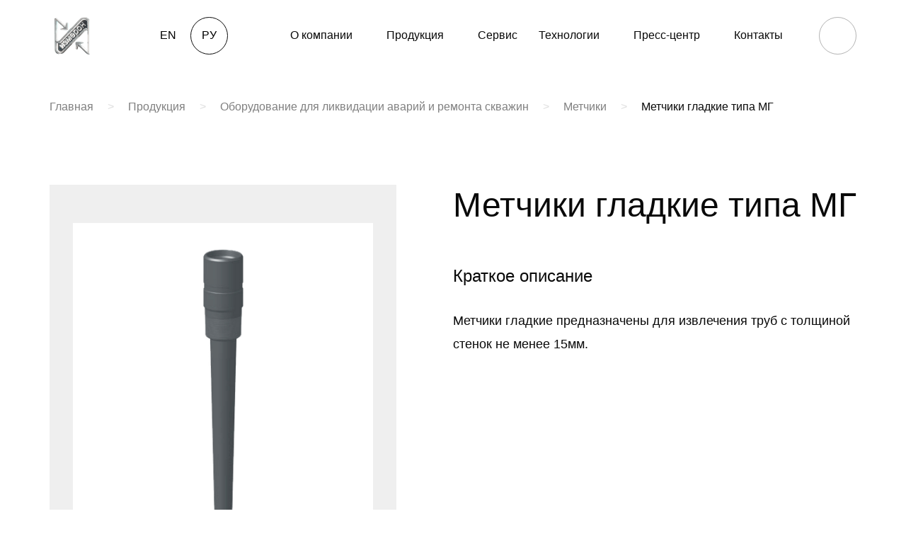

--- FILE ---
content_type: text/html; charset=UTF-8
request_url: https://izmeron.ru/catalog/oborudovanie-dlya-likvidatsii-avariy-i-remonta-skvazhin/metchiki/metchiki-gladkie-tipa-mg/
body_size: 38141
content:

<!DOCTYPE html>
<html lang="ru">

<head>
    <meta http-equiv="Content-Type" content="text/html; charset=UTF-8" />
<link href="/bitrix/js/ui/design-tokens/dist/ui.design-tokens.min.css?174766965323463" type="text/css"  rel="stylesheet" />
<link href="/bitrix/js/ui/fonts/opensans/ui.font.opensans.min.css?17476690242320" type="text/css"  rel="stylesheet" />
<link href="/bitrix/js/main/popup/dist/main.popup.bundle.min.css?175119521728056" type="text/css"  rel="stylesheet" />
<link href="/bitrix/cache/css/s1/izmeron/template_a24b14fe684207c314b69f802afbba8d/template_a24b14fe684207c314b69f802afbba8d_v1.css?1766688824229187" type="text/css"  data-template-style="true" rel="stylesheet" />
<script>if(!window.BX)window.BX={};if(!window.BX.message)window.BX.message=function(mess){if(typeof mess==='object'){for(let i in mess) {BX.message[i]=mess[i];} return true;}};</script>
<script>(window.BX||top.BX).message({"JS_CORE_LOADING":"Загрузка...","JS_CORE_NO_DATA":"- Нет данных -","JS_CORE_WINDOW_CLOSE":"Закрыть","JS_CORE_WINDOW_EXPAND":"Развернуть","JS_CORE_WINDOW_NARROW":"Свернуть в окно","JS_CORE_WINDOW_SAVE":"Сохранить","JS_CORE_WINDOW_CANCEL":"Отменить","JS_CORE_WINDOW_CONTINUE":"Продолжить","JS_CORE_H":"ч","JS_CORE_M":"м","JS_CORE_S":"с","JSADM_AI_HIDE_EXTRA":"Скрыть лишние","JSADM_AI_ALL_NOTIF":"Показать все","JSADM_AUTH_REQ":"Требуется авторизация!","JS_CORE_WINDOW_AUTH":"Войти","JS_CORE_IMAGE_FULL":"Полный размер"});</script>

<script src="/bitrix/js/main/core/core.min.js?1756419070229643"></script>

<script>BX.Runtime.registerExtension({"name":"main.core","namespace":"BX","loaded":true});</script>
<script>BX.setJSList(["\/bitrix\/js\/main\/core\/core_ajax.js","\/bitrix\/js\/main\/core\/core_promise.js","\/bitrix\/js\/main\/polyfill\/promise\/js\/promise.js","\/bitrix\/js\/main\/loadext\/loadext.js","\/bitrix\/js\/main\/loadext\/extension.js","\/bitrix\/js\/main\/polyfill\/promise\/js\/promise.js","\/bitrix\/js\/main\/polyfill\/find\/js\/find.js","\/bitrix\/js\/main\/polyfill\/includes\/js\/includes.js","\/bitrix\/js\/main\/polyfill\/matches\/js\/matches.js","\/bitrix\/js\/ui\/polyfill\/closest\/js\/closest.js","\/bitrix\/js\/main\/polyfill\/fill\/main.polyfill.fill.js","\/bitrix\/js\/main\/polyfill\/find\/js\/find.js","\/bitrix\/js\/main\/polyfill\/matches\/js\/matches.js","\/bitrix\/js\/main\/polyfill\/core\/dist\/polyfill.bundle.js","\/bitrix\/js\/main\/core\/core.js","\/bitrix\/js\/main\/polyfill\/intersectionobserver\/js\/intersectionobserver.js","\/bitrix\/js\/main\/lazyload\/dist\/lazyload.bundle.js","\/bitrix\/js\/main\/polyfill\/core\/dist\/polyfill.bundle.js","\/bitrix\/js\/main\/parambag\/dist\/parambag.bundle.js"]);
</script>
<script>BX.Runtime.registerExtension({"name":"ui.design-tokens","namespace":"window","loaded":true});</script>
<script>BX.Runtime.registerExtension({"name":"ui.fonts.opensans","namespace":"window","loaded":true});</script>
<script>BX.Runtime.registerExtension({"name":"main.popup","namespace":"BX.Main","loaded":true});</script>
<script>BX.Runtime.registerExtension({"name":"popup","namespace":"window","loaded":true});</script>
<script>BX.Runtime.registerExtension({"name":"jquery","namespace":"window","loaded":true});</script>
<script>(window.BX||top.BX).message({"LANGUAGE_ID":"ru","FORMAT_DATE":"DD.MM.YYYY","FORMAT_DATETIME":"DD.MM.YYYY HH:MI:SS","COOKIE_PREFIX":"BITRIX_SM","SERVER_TZ_OFFSET":"10800","UTF_MODE":"Y","SITE_ID":"s1","SITE_DIR":"\/","USER_ID":"","SERVER_TIME":1769412074,"USER_TZ_OFFSET":0,"USER_TZ_AUTO":"Y","bitrix_sessid":"5f67abfcbc407a0852535d8a9366b1cb"});</script>


<script src="/bitrix/js/main/popup/dist/main.popup.bundle.min.js?176184825467480"></script>
<script src="/bitrix/js/main/jquery/jquery-1.12.4.min.js?174766895797163"></script>
<script>BX.setCSSList(["\/local\/templates\/izmeron\/assets\/css\/style.min.css","\/local\/templates\/izmeron\/custom.css","\/local\/templates\/izmeron\/components\/bitrix\/form.result.new\/feedback\/style.css"]);</script>
<meta charset="UTF-8">
<link rel="shortcut icon" href="/local/templates/izmeron/assets/images/logo.png" type="image/png">
<meta name="viewport" content="width=device-width, initial-scale=1.0">



    <script type="text/javascript">
        window.SITE_LANG = 's1';
    </script>
		    <title>Метчики гладкие типа МГ — НПФ Завод «Измерон»</title>
	
    <meta name="author" content="Разработка сайта - https://techbrains.ru">
    <meta name="copyright" content="Сайт разработан на CMS 1С-Битрикс. Разработчик: https://techbrains.ru">
</head>
<body class="page page_white">
        <header class="header header_white">
        <div class="header__container container--big container"><a class="header-logo" href="/"><img class="header-logo__img" src="/local/templates/izmeron/assets/images/logo.png" alt=""></a>
            <div class="header-lang">
                <ul class="header-lang__list">
                    <li class="header-lang__item"><a class="header-lang__link  header-lang__link_black" href="https://eng.izmeron.ru">EN</a>
                    </li>
                    <li class="header-lang__item"><a class="header-lang__link header-lang__link--active  header-lang__link_black header-lang__link--active_black" href="https://izmeron.ru">РУ</a></li>
                </ul>
            </div>
            <nav class="header-menu hide">
                <div class="header-lang header-lang--mobile">
                        <ul class="header-lang__list">
                                <li class="header-lang__item"><a class="header-lang__link " href="https://eng.izmeron.ru">EN</a></li>
                                <li class="header-lang__item"><a class="header-lang__link header-lang__link--active" href="https://izmeron.ru">РУ</a>
                                </li>
                        </ul>
                </div>

                


<ul class="header-menu__list">
			
			
		
		
		
									<li class="header-menu__item">
					<a class="header-menu__link header-menu__link_black" href="/company/">О компании</a>

											<div class="header-menu__submenu header-menu__submenu_white">
							<ul class="header-menu__sublist">
										
					
		
		
		
									<li class="header-menu__subitem"><a class="header-menu__sublink header-menu__sublink_black" href="/company/history/">История компании</a></li>
					
					
		
		
		
									<li class="header-menu__subitem"><a class="header-menu__sublink header-menu__sublink_black" href="/company/production/">Производство</a></li>
					
					
		
		
		
									<li class="header-menu__subitem"><a class="header-menu__sublink header-menu__sublink_black" href="/company/quality/">Качество</a></li>
					
					
		
		
		
									<li class="header-menu__subitem"><a class="header-menu__sublink header-menu__sublink_black" href="/company/objects/">Объекты</a></li>
					
					
		
		
		
									<li class="header-menu__subitem"><a class="header-menu__sublink header-menu__sublink_black" href="/company/licenses/">Лицензии и сертификаты</a></li>
					
					
		
		
		
									<li class="header-menu__subitem"><a class="header-menu__sublink header-menu__sublink_black" href="/company/partners/">Заказчики</a></li>
					
					
		
		
		
									<li class="header-menu__subitem"><a class="header-menu__sublink header-menu__sublink_black" href="/company/career/">Карьера</a></li>
					
					
		
		
		
									<li class="header-menu__subitem"><a class="header-menu__sublink header-menu__sublink_black" href="/company/safe-work/">Охрана труда</a></li>
					
					
		
		
		
									<li class="header-menu__subitem"><a class="header-menu__sublink header-menu__sublink_black" href="/company/requisites/">Реквизиты</a></li>
					
					
		
		
		
									<li class="header-menu__subitem"><a class="header-menu__sublink header-menu__sublink_black" href="/company/personal-policy/">Политика обработки персональных данных</a></li>
					
					
		
		
		
									<li class="header-menu__subitem"><a class="header-menu__sublink header-menu__sublink_black" href="/company/personal-data/">Соглашение об обработке персональных данных</a></li>
					
					
					</ul></div></li>		
		
		
									<li class="header-menu__item">
					<a class="header-menu__link header-menu__link_black" href="/catalog/">Продукция</a>

											<div class="header-menu__submenu header-menu__submenu_white header-menu__submenu--fixed">
							<ul class="header-menu__sublist header-menu__sublist--grid">
										
					
		
		
		
														<li class="header-menu__subitem">
						<a class="header-menu__sublink header-menu__sublink_black">Внутрискважинное оборудование</a>
						<div class="header-menu__submenu header-menu__submenu_white">
							<ul class="header-menu__sublist header-menu__sublist--white header-menu__sublist--row">
								<li class="header-menu__subitem">
									<a class="header-menu__sublink header-menu__sublink--medium header-menu__sublink_black" href="/catalog/vnutriskvazhinnoe-oborudovanie-dlya-verkhnego-zakanchivaniya/">
                                                                                    Для верхнего заканчивания
										                                    </a>
									<div class="header-menu__submenu header-menu__submenu_white">
										<ul class="header-menu__sublist header-menu__sublist--white header-menu__sublist--column">
									
					
		
		
		
									<li class="header-menu__subitem"><a class="header-menu__sublink header-menu__sublink--small header-menu__sublink_black" href="/catalog/vnutriskvazhinnoe-oborudovanie-dlya-verkhnego-zakanchivaniya/datchik-davleniya-i-temperatury/">Датчик давления и температуры</a></li>
					
					
		
		
		
									<li class="header-menu__subitem"><a class="header-menu__sublink header-menu__sublink--small header-menu__sublink_black" href="/catalog/vnutriskvazhinnoe-oborudovanie-dlya-verkhnego-zakanchivaniya/instrument-dlya-spuska-i-podema-klapanov-i-probok/">Инструмент для спуска и подъема клапанов и пробок</a></li>
					
					
		
		
		
									<li class="header-menu__subitem"><a class="header-menu__sublink header-menu__sublink--small header-menu__sublink_black" href="/catalog/vnutriskvazhinnoe-oborudovanie-dlya-verkhnego-zakanchivaniya/klapany/">Клапаны</a></li>
					
					
		
		
		
									<li class="header-menu__subitem"><a class="header-menu__sublink header-menu__sublink--small header-menu__sublink_black" href="/catalog/vnutriskvazhinnoe-oborudovanie-dlya-verkhnego-zakanchivaniya/napravlyayushchaya-voronka/">Направляющая воронка</a></li>
					
					
		
		
		
									<li class="header-menu__subitem"><a class="header-menu__sublink header-menu__sublink--small header-menu__sublink_black" href="/catalog/vnutriskvazhinnoe-oborudovanie-dlya-verkhnego-zakanchivaniya/pakery/">Пакеры</a></li>
					
					
		
		
		
									<li class="header-menu__subitem"><a class="header-menu__sublink header-menu__sublink--small header-menu__sublink_black" href="/catalog/vnutriskvazhinnoe-oborudovanie-dlya-verkhnego-zakanchivaniya/posadochnye-nippeli/">Посадочные ниппели</a></li>
					
					
		
		
		
									<li class="header-menu__subitem"><a class="header-menu__sublink header-menu__sublink--small header-menu__sublink_black" href="/catalog/vnutriskvazhinnoe-oborudovanie-dlya-verkhnego-zakanchivaniya/razedeniteli-kolonny/">Разъединители колонны</a></li>
					
					
		
		
		
									<li class="header-menu__subitem"><a class="header-menu__sublink header-menu__sublink--small header-menu__sublink_black" href="/catalog/vnutriskvazhinnoe-oborudovanie-dlya-verkhnego-zakanchivaniya/skvazhinnaya-kamera/">Скважинная камера</a></li>
					
					
		
		
		
									<li class="header-menu__subitem"><a class="header-menu__sublink header-menu__sublink--small header-menu__sublink_black" href="/catalog/vnutriskvazhinnoe-oborudovanie-dlya-verkhnego-zakanchivaniya/teplovoy-kompensator/">Тепловой компенсатор</a></li>
					
					
		
		
		
									<li class="header-menu__subitem"><a class="header-menu__sublink header-menu__sublink--small header-menu__sublink_black" href="/catalog/vnutriskvazhinnoe-oborudovanie-dlya-verkhnego-zakanchivaniya/kompleksy-podzemnogo-oborudovaniya-dlya-dobychi-gaza-i-nefti/">Комплексы подземного оборудования для добычи газа и нефти</a></li>
					
					
		
		
		
									<li class="header-menu__subitem"><a class="header-menu__sublink header-menu__sublink--small header-menu__sublink_black" href="/catalog/vnutriskvazhinnoe-oborudovanie-dlya-verkhnego-zakanchivaniya/glukhaya-probka-tipa-pg/">Глухая пробка типа ПГ</a></li>
					
					
		
		
		
									<li class="header-menu__subitem"><a class="header-menu__sublink header-menu__sublink--small header-menu__sublink_black" href="/catalog/vnutriskvazhinnoe-oborudovanie-dlya-verkhnego-zakanchivaniya/instrument-dlya-spuska-i-podema-klapana-otsekatelya-skorostnogo-tipa-isp/">Инструмент для спуска и подъема клапана-отсекателя скоростного типа ИСП</a></li>
					
					
		
		
		
									<li class="header-menu__subitem"><a class="header-menu__sublink header-menu__sublink--small header-menu__sublink_black" href="/catalog/vnutriskvazhinnoe-oborudovanie-dlya-verkhnego-zakanchivaniya/montazhnye-patrubki/">Монтажные патрубки</a></li>
					
					
		
		
		
									<li class="header-menu__subitem"><a class="header-menu__sublink header-menu__sublink--small header-menu__sublink_black" href="/catalog/vnutriskvazhinnoe-oborudovanie-dlya-verkhnego-zakanchivaniya/razdelitelnaya-vtulka/">Разделительная втулка</a></li>
					
					
					</ul></div></li>		
		
		
														<li class="header-menu__subitem">
						<a class="header-menu__sublink header-menu__sublink--medium header-menu__sublink_black" href="/catalog/vnutriskvazhinnoe-oborudovanie-dlya-nizhnego-zakanchivaniya/">
                                                                        Для нижнего заканчивания
                                                                </a>
						<div class="header-menu__submenu header-menu__submenu_white">
							<ul class="header-menu__sublist header-menu__sublist--white header-menu__sublist--column">
									
					
		
		
		
									<li class="header-menu__subitem"><a class="header-menu__sublink header-menu__sublink--small header-menu__sublink_black" href="/catalog/vnutriskvazhinnoe-oborudovanie-dlya-nizhnego-zakanchivaniya/bashmak/">Башмак</a></li>
					
					
		
		
		
									<li class="header-menu__subitem"><a class="header-menu__sublink header-menu__sublink--small header-menu__sublink_black" href="/catalog/vnutriskvazhinnoe-oborudovanie-dlya-nizhnego-zakanchivaniya/vtulka-predokhranitelnaya/">Втулка предохранительная</a></li>
					
					
		
		
		
									<li class="header-menu__subitem"><a class="header-menu__sublink header-menu__sublink--small header-menu__sublink_black" href="/catalog/vnutriskvazhinnoe-oborudovanie-dlya-nizhnego-zakanchivaniya/induktsionnyy-konnektor/">Индукционный коннектор</a></li>
					
					
		
		
		
									<li class="header-menu__subitem"><a class="header-menu__sublink header-menu__sublink--small header-menu__sublink_black" href="/catalog/vnutriskvazhinnoe-oborudovanie-dlya-nizhnego-zakanchivaniya/klapan-obratnyy/">Клапан обратный</a></li>
					
					
		
		
		
									<li class="header-menu__subitem"><a class="header-menu__sublink header-menu__sublink--small header-menu__sublink_black" href="/catalog/vnutriskvazhinnoe-oborudovanie-dlya-nizhnego-zakanchivaniya/mufta-posadochnaya/">Муфта посадочная</a></li>
					
					
		
		
		
									<li class="header-menu__subitem"><a class="header-menu__sublink header-menu__sublink--small header-menu__sublink_black" href="/catalog/vnutriskvazhinnoe-oborudovanie-dlya-nizhnego-zakanchivaniya/nadstavka-priemnaya/">Надставка приемная</a></li>
					
					
		
		
		
									<li class="header-menu__subitem"><a class="header-menu__sublink header-menu__sublink--small header-menu__sublink_black" href="/catalog/vnutriskvazhinnoe-oborudovanie-dlya-nizhnego-zakanchivaniya/pakery/">Пакеры</a></li>
					
					
		
		
		
									<li class="header-menu__subitem"><a class="header-menu__sublink header-menu__sublink--small header-menu__sublink_black" href="/catalog/vnutriskvazhinnoe-oborudovanie-dlya-nizhnego-zakanchivaniya/patrubok-germetiziruyushchiy/">Патрубок герметизирующий</a></li>
					
					
		
		
		
									<li class="header-menu__subitem"><a class="header-menu__sublink header-menu__sublink--small header-menu__sublink_black" href="/catalog/vnutriskvazhinnoe-oborudovanie-dlya-nizhnego-zakanchivaniya/perevodnik-uderzhivayushchiy/">Переводник удерживающий</a></li>
					
					
		
		
		
									<li class="header-menu__subitem"><a class="header-menu__sublink header-menu__sublink--small header-menu__sublink_black" href="/catalog/vnutriskvazhinnoe-oborudovanie-dlya-nizhnego-zakanchivaniya/podveska-khvostovika-gidravlicheskaya/">Подвеска хвостовика гидравлическая</a></li>
					
					
		
		
		
									<li class="header-menu__subitem"><a class="header-menu__sublink header-menu__sublink--small header-menu__sublink_black" href="/catalog/vnutriskvazhinnoe-oborudovanie-dlya-nizhnego-zakanchivaniya/probka-podvesnaya/">Пробка подвесная</a></li>
					
					
		
		
		
									<li class="header-menu__subitem"><a class="header-menu__sublink header-menu__sublink--small header-menu__sublink_black" href="/catalog/vnutriskvazhinnoe-oborudovanie-dlya-nizhnego-zakanchivaniya/probka-prodavochnaya/">Пробка продавочная</a></li>
					
					
		
		
		
									<li class="header-menu__subitem"><a class="header-menu__sublink header-menu__sublink--small header-menu__sublink_black" href="/catalog/vnutriskvazhinnoe-oborudovanie-dlya-nizhnego-zakanchivaniya/tsentrator/">Центратор</a></li>
					
					
		
		
		
									<li class="header-menu__subitem"><a class="header-menu__sublink header-menu__sublink--small header-menu__sublink_black" href="/catalog/vnutriskvazhinnoe-oborudovanie-dlya-nizhnego-zakanchivaniya/elektricheskiy-klapan-upravleniya-pritokom/">Электрический клапан управления притоком</a></li>
					
					
					</ul></div></li>		
						</ul></div></li>										
		
														<li class="header-menu__subitem">
						<a class="header-menu__sublink header-menu__sublink_black" href="/catalog/oborudovanie-dlya-likvidatsii-avariy-i-remonta-skvazhin/">
                                                                        Оборудование для ликвидации аварий и ремонта скважин                                                                </a>
						<div class="header-menu__submenu header-menu__submenu_white">
							<ul class="header-menu__sublist header-menu__sublist--white header-menu__sublist--column">
														
					
		
		
		
									<li class="header-menu__subitem"><a class="header-menu__sublink header-menu__sublink--small header-menu__sublink_black" href="/catalog/oborudovanie-dlya-likvidatsii-avariy-i-remonta-skvazhin/instrument-i-oborudovanie-dlya-ochistki-skvazhin/">Инструмент и оборудование для очистки скважин</a></li>
					
					
		
		
		
									<li class="header-menu__subitem"><a class="header-menu__sublink header-menu__sublink--small header-menu__sublink_black" href="/catalog/oborudovanie-dlya-likvidatsii-avariy-i-remonta-skvazhin/klapany/">Клапаны</a></li>
					
					
		
		
		
									<li class="header-menu__subitem"><a class="header-menu__sublink header-menu__sublink--small header-menu__sublink_black" href="/catalog/oborudovanie-dlya-likvidatsii-avariy-i-remonta-skvazhin/kolokola/">Колокола</a></li>
					
					
		
		
		
									<li class="header-menu__subitem"><a class="header-menu__sublink header-menu__sublink--small header-menu__sublink_black" href="/catalog/oborudovanie-dlya-likvidatsii-avariy-i-remonta-skvazhin/loviteli-trub/">Ловители труб</a></li>
					
					
		
		
		
									<li class="header-menu__subitem"><a class="header-menu__sublink header-menu__sublink--small header-menu__sublink_black" href="/catalog/oborudovanie-dlya-likvidatsii-avariy-i-remonta-skvazhin/metchiki/">Метчики</a></li>
					
					
		
		
		
									<li class="header-menu__subitem"><a class="header-menu__sublink header-menu__sublink--small header-menu__sublink_black" href="/catalog/oborudovanie-dlya-likvidatsii-avariy-i-remonta-skvazhin/nasosy-struynye-tipa-ns/">Насосы струйные типа НС</a></li>
					
					
		
		
		
									<li class="header-menu__subitem"><a class="header-menu__sublink header-menu__sublink--small header-menu__sublink_black" href="/catalog/oborudovanie-dlya-likvidatsii-avariy-i-remonta-skvazhin/oborudovanie-dlya-likvidatsii-prikhvatov-instrumenta-v-skvazhine/">Оборудование для ликвидации «прихватов» инструмента в скважине</a></li>
					
					
		
		
		
									<li class="header-menu__subitem"><a class="header-menu__sublink header-menu__sublink--small header-menu__sublink_black" href="/catalog/oborudovanie-dlya-likvidatsii-avariy-i-remonta-skvazhin/pakery/">Пакеры</a></li>
					
					
		
		
		
									<li class="header-menu__subitem"><a class="header-menu__sublink header-menu__sublink--small header-menu__sublink_black" href="/catalog/oborudovanie-dlya-likvidatsii-avariy-i-remonta-skvazhin/perevodniki/">Переводники</a></li>
					
					
		
		
		
									<li class="header-menu__subitem"><a class="header-menu__sublink header-menu__sublink--small header-menu__sublink_black" href="/catalog/oborudovanie-dlya-likvidatsii-avariy-i-remonta-skvazhin/frezery/">Фрезеры</a></li>
					
					
		
		
		
									<li class="header-menu__subitem"><a class="header-menu__sublink header-menu__sublink--small header-menu__sublink_black" href="/catalog/oborudovanie-dlya-likvidatsii-avariy-i-remonta-skvazhin/pakernye-sistemy/">Пакерные системы</a></li>
					
					
		
		
		
									<li class="header-menu__subitem"><a class="header-menu__sublink header-menu__sublink--small header-menu__sublink_black" href="/catalog/oborudovanie-dlya-likvidatsii-avariy-i-remonta-skvazhin/kompleksy-dlya-dobychi-nefti-i-gaza/">Комплексы для добычи нефти и газа</a></li>
					
					
					</ul></div></li>		
		
		
									<li class="header-menu__subitem"><a class="header-menu__sublink header-menu__sublink_black" href="/catalog/leftovers/">Реализация остатков металла и комплектующих</a></li>
					
					
					</ul></div></li>		
		
		
									<li class="header-menu__item"><a class="header-menu__link header-menu__link_black" href="/service/">Сервис</a></li>
					
					
		
		
		
									<li class="header-menu__item">
					<a class="header-menu__link header-menu__link_black" href="/technology/">Технологии</a>

											<div class="header-menu__submenu header-menu__submenu_white">
							<ul class="header-menu__sublist">
										
					
		
		
		
									<li class="header-menu__subitem"><a class="header-menu__sublink header-menu__sublink_black" href="/technology/triz/">Технологии интенсификации добычи</a></li>
					
					
		
		
		
									<li class="header-menu__subitem"><a class="header-menu__sublink header-menu__sublink_black" href="/technology/rir/">Технологии ремонтно-изоляционных работ по скважинам</a></li>
					
					
		
		
		
									<li class="header-menu__subitem"><a class="header-menu__sublink header-menu__sublink_black" href="/technology/intensifikatsiya-pritoka/">Интенсификация притока</a></li>
					
					
		
		
		
									<li class="header-menu__subitem"><a class="header-menu__sublink header-menu__sublink_black" href="/technology/grp/">ГРП</a></li>
					
					
		
		
		
									<li class="header-menu__subitem"><a class="header-menu__sublink header-menu__sublink_black" href="/technology/monitoring/">Онлайн мониторинг</a></li>
					
					
		
		
		
									<li class="header-menu__subitem"><a class="header-menu__sublink header-menu__sublink_black" href="/technology/gazlift/">Газлифт для добычи нефти</a></li>
					
					
					</ul></div></li>		
		
		
									<li class="header-menu__item">
					<a class="header-menu__link header-menu__link_black" href="/press-center/">Пресс-центр</a>

											<div class="header-menu__submenu header-menu__submenu_white">
							<ul class="header-menu__sublist">
										
					
		
		
		
									<li class="header-menu__subitem"><a class="header-menu__sublink header-menu__sublink_black" href="/news/">Новости</a></li>
					
					
		
		
		
									<li class="header-menu__subitem"><a class="header-menu__sublink header-menu__sublink_black" href="/press-center/materials/">Материалы</a></li>
					
					
					</ul></div></li>		
		
		
									<li class="header-menu__item"><a class="header-menu__link header-menu__link_black" href="/contacts/">Контакты</a></li>
					
			
	
</ul>
            </nav>
            <div class="header-search">
                <button class="header-search__button header-search__button_black">
                    <img class="header-search__button-icon"
                        src="/local/templates/izmeron/assets/images/search_black.svg"
                        alt="">
                    <img class="header-search__button-icon header-search__button-icon--tablet"
                        src="/local/templates/izmeron/assets/images/search-tablet-black.svg" alt="">
                </button>
            </div>


            <button class="header-burger">
                <span class="header-burger__line header-burger__line_black header-burger__line--first"></span>
                <span class="header-burger__line header-burger__line_black header-burger__line--second"></span>
                <span class="header-burger__line header-burger__line_black header-burger__line--third"></span>
            </button>
        </div>
    </header>
            <div class="header-search__form">
    <form action="/search/index.php">
        <div class="header-search__wrap header-search__wrap_white container">
            <img class="header-search__icon"
                    src="/local/templates/izmeron/components/bitrix/search.form/header-search/images/search-thin.svg"
                    alt="">
            <input class="header-search__input header-search__input_white" type="text" name="q" placeholder="Что ищем?" required value="">
            <button class="header-search__submit" name="s" type="submit">Найти</button>
        </div>
    </form>
</div>

    <div class="white-background"></div>
            <div class="container container--big">
            <div class="breadcrumbs">
                <a class="breadcrumbs__link breadcrumbs__link_dark" href="/">Главная</a><span class="breadcrumbs__breaker">></span><a href="/catalog/" class="breadcrumbs__link breadcrumbs__link_dark">Продукция</a><span class="breadcrumbs__breaker">></span><a href="/catalog/oborudovanie-dlya-likvidatsii-avariy-i-remonta-skvazhin/" class="breadcrumbs__link breadcrumbs__link_dark">Оборудование для ликвидации аварий и ремонта скважин</a><span class="breadcrumbs__breaker">></span><a href="/catalog/oborudovanie-dlya-likvidatsii-avariy-i-remonta-skvazhin/metchiki/" class="breadcrumbs__link breadcrumbs__link_dark">Метчики</a><span class="breadcrumbs__breaker">></span><span class="breadcrumbs__link breadcrumbs__link_dark breadcrumbs__link--active breadcrumbs__link--active_black">Метчики гладкие типа МГ</span>            </div>
        </div>
    <div class="container container--big">
    <section class="product-card">
    <div class="product-card__preview">
    <div class="product-card__preview-left">
                    <div class="card-slider">
                <div class="swiper-wrapper card-slider__wrapper">
                                            <div class="swiper-slide card-slider__item">
                            <img class="card-slider__img" src="/upload/iblock/0d2/hhtodt5938uafe35shiobj77xl4hvtbq.jpg">
                        </div>
                                    </div>
                <div class="swiper-pagination card-slider__pagination"></div>
                <div class="swiper-button-prev card-slider__prev card-slider__arrow"></div>
                <div class="swiper-button-next card-slider__next card-slider__arrow"></div>
            </div>
            </div>
    <div class="product-card__preview-right wow animate__fadeInUp" data-wow-duration="0.8s">
        <p class="product-card__title">
            Метчики гладкие типа МГ
        </p>

                    <div class="product-card__subtitle">Краткое описание</div>
            <div class="product-card__description">
                Метчики гладкие предназначены для извлечения труб с толщиной стенок не менее 15мм.
            </div>
            </div>
</div>


    <div class="product-card__detail">
        <div class="tabs wow animate__fadeInUp" data-wow-duration="0.8s">
            <div class="tabs__items tabs__items_black">
                <nav class="tabs__items-inner">
                                            <button class="button tabs__item tabs__item_black">описание</button>
                    
                                            <button class="button tabs__item tabs__item_black">подробные характеристики</button>
                    
                                    </nav>
            </div>
            <div class="tabs__content">
                <div class="product-card__detail-description product-card__detail-description_flex wow animate__fadeInUp"
                     data-wow-duration="0.8s">
                                            <div class="product-card__detail-description-left">
                            В отличии от обычных метчиков они не имеют ловильной резьбы. Конусность гладких метчиков составляет от 0°30‘ до 5°.<br>
 Ловильные работы с гладкими метчиками проводятся так же, как и с обычными метчиками.<br>
                        </div>
                    
                                    </div>
            </div>

                            <div class="tabs__content">
                    <div class="product-card__detail-description wow animate__fadeInUp" data-wow-duration="0.8s">
                        <h3>Технические характеристики:</h3>
<table>
<tbody>
<tr>
	<th rowspan="3">
		 Типоразмер метчика
	</th>
	<th colspan="3">
		 Диаметр, мм
	</th>
	<th colspan="2">
		 Присоединительная резьба
	</th>
</tr>
<tr>
	<th colspan="2">
		 ловильного конуса
	</th>
	<th rowspan="2">
		 наружный
	</th>
	<th rowspan="2">
		 к колонне труб по ГОСТ 28487-90
	</th>
	<th rowspan="2">
		 к направляющей
	</th>
</tr>
<tr>
	<th>
		 наименьший
	</th>
	<th>
		 наибольший
	</th>
</tr>
<tr>
	<td>
		 МГ 20-45
	</td>
	<td>
		 20
	</td>
	<td>
		 45
	</td>
	<td>
		 80
	</td>
	<td>
		 З-66
	</td>
	<td>
		 73 ГОСТ 633-80
	</td>
</tr>
<tr>
	<td>
		 МГ 22-54
	</td>
	<td>
		 22
	</td>
	<td>
		 54
	</td>
	<td>
		 95
	</td>
	<td>
		 З-76
	</td>
	<td>
		 89 ГОСТ 633-80
	</td>
</tr>
<tr>
	<td>
		 МГ 30-36 (З-65)
	</td>
	<td>
		 30
	</td>
	<td>
		 36
	</td>
	<td>
		 80
	</td>
	<td>
		 З-65
	</td>
	<td>
		 -
	</td>
</tr>
<tr>
	<td>
		 МГ 32-73
	</td>
	<td>
		 32
	</td>
	<td>
		 73
	</td>
	<td>
		 108
	</td>
	<td>
		 З-88
	</td>
	<td>
		 102 ГОСТ 633-80
	</td>
</tr>
<tr>
	<td>
		 МГ 46-80
	</td>
	<td>
		 46
	</td>
	<td>
		 80
	</td>
	<td>
		 108
	</td>
	<td>
		 З-88
	</td>
	<td>
		 102 ГОСТ 633-80
	</td>
</tr>
<tr>
	<td>
		 МГ 48-54 (З-86)
	</td>
	<td>
		 48
	</td>
	<td>
		 54
	</td>
	<td>
		 108
	</td>
	<td>
		 З-86
	</td>
	<td>
		 -
	</td>
</tr>
<tr>
	<td>
		 МГ 48-80
	</td>
	<td>
		 48
	</td>
	<td>
		 80
	</td>
	<td>
		 108
	</td>
	<td>
		 З-88
	</td>
	<td>
		 102 ГОСТ 633-80
	</td>
</tr>
<tr>
	<td>
		 МГ 50-56/165
	</td>
	<td>
		 50
	</td>
	<td>
		 56
	</td>
	<td>
		 165
	</td>
	<td>
		 З-133
	</td>
	<td>
		 140 ГОСТ 632-80
	</td>
</tr>
<tr>
	<td>
		 МГ 68-74/165
	</td>
	<td>
		 68
	</td>
	<td>
		 74
	</td>
	<td>
		 165
	</td>
	<td>
		 З-133
	</td>
	<td>
		 140 ГОСТ 632-80
	</td>
</tr>
<tr>
	<td>
		 МГ 72-78/178
	</td>
	<td>
		 72
	</td>
	<td>
		 78
	</td>
	<td>
		 178
	</td>
	<td>
		 З-147
	</td>
	<td>
		 168 ГОСТ 632-80
	</td>
</tr>
<tr>
	<td>
		 МГ 83-89/178
	</td>
	<td>
		 83
	</td>
	<td>
		 89
	</td>
	<td>
		 178
	</td>
	<td>
		 З-147
	</td>
	<td>
		 168 ГОСТ 632-80
	</td>
</tr>
<tr>
	<td>
		 МГ 92-98/178
	</td>
	<td>
		 92
	</td>
	<td>
		 98
	</td>
	<td>
		 178
	</td>
	<td>
		 3-147
	</td>
	<td>
		 168 ГОСТ 632-80
	</td>
</tr>
<tr>
	<td>
		 МГ 100-106/178
	</td>
	<td>
		 100
	</td>
	<td>
		 106
	</td>
	<td>
		 178
	</td>
	<td>
		 З-147
	</td>
	<td>
		 168 ГОСТ 632-80
	</td>
</tr>
</tbody>
</table>
                    </div>
                </div>
            
                    </div>
    </div>
</section>
	</div>
    <footer class="footer contacts">
        <div class="container footer-container">
            <div class="contacts__items">
                <div class="contacts-info">
                    <h4 class="contacts-info__title">Отдел продаж</h4>
                    <div class="contacts-info__nums"><a class="contacts-info__link contacts-info__tel" href="tel:+78124954998">+7 (812) 495-49-98</a><a class="contacts-info__link contacts-info__mail" href="mailto:zavod@izmeron.ru">zavod@izmeron.ru</a></div>
                    <h4 class="contacts-info__adress">
                        <div class="contacts-info__city">г. Санкт-Петербург</div>
                        <div class="contacts-info__street">ул. Броневая, д. 5</div>
                    </h4>
                </div>

                
                <form class="ajax" name="feedback" action="/catalog/oborudovanie-dlya-likvidatsii-avariy-i-remonta-skvazhin/metchiki/metchiki-gladkie-tipa-mg/" method="POST" enctype="multipart/form-data"><input type="hidden" name="sessid" id="sessid" value="5f67abfcbc407a0852535d8a9366b1cb" /><input type="hidden" name="WEB_FORM_ID" value="1" />
<div class="contacts-callback contacts-callback--mw " >
    <h4 class="contacts-callback__title">Заполните форму и мы свяжемся  с вами в ближайшее время</h4>
    <input type="hidden" value="true" name="ajaxForm">
    <input type="hidden" value="Отправить" name="web_form_submit">
            <input type="text" class="input contacts-callback__input js-name" placeholder="Имя" name="form_text_1" value="">
            <input type="text" class="input contacts-callback__input js-phone" placeholder="Телефон" name="form_text_2" value="">
        <div class="contacts-callback__response-message" id="response-message" style="--display: none">
    </div>
    <button type="submit" class="button button--arrow contacts-callback__button" name="web_form_submit">
        Отправить
    </button>
     <div class="contacts-callback__agreement">Нажимая кнопку «Отправить», я соглашаюсь с условиями&nbsp
        <a class="contacts-callback__politicy" href="/company/personal-data/">обработки персональных данных</a>
</div>
</div>
</form>
            </div>
            <div class="contacts-footer contacts-footer--lg">ООО «НПФ Завод «Измерон» © 2023. Все права защищены
                <div class="contacts-footer__policy"><a class="contacts-footer__link" href="/company/personal-policy/">Политика конфиденциальности</a></div>
                <div class="contacts-footer__cop"><span>Сайт сделан в&nbsp<a class="contacts-footer__link" href="https://finik.org/">FINIK</a></span>
                </div>
            </div>
        </div>
        <div class="footer-actions">
            <a class="button button--rate" href="/rate-product/"><img src="/local/templates/izmeron/assets/images/like.svg">Оценка качества продукции
            </a>
            <a class="file" download href="/upload/docs/Izmeron_Product_Catalogue_202406.pdf"><img src="/local/templates/izmeron/assets/images/file.svg">Каталог продукции (pDF
                18 мб)</a>
        </div>
    </footer>
<script src="/local/templates/izmeron/assets/js/scripts.min.js"></script>
</body>

</html>


--- FILE ---
content_type: text/css
request_url: https://izmeron.ru/bitrix/cache/css/s1/izmeron/template_a24b14fe684207c314b69f802afbba8d/template_a24b14fe684207c314b69f802afbba8d_v1.css?1766688824229187
body_size: 229359
content:


/* Start:/local/templates/izmeron/assets/css/style.min.css?1633422269225052*/
/*! normalize.css v8.0.1 | MIT License | github.com/necolas/normalize.css */

/* Document
   ========================================================================== */

/**
 * 1. Correct the line height in all browsers.
 * 2. Prevent adjustments of font size after orientation changes in iOS.
 */

html {
  line-height: 1.15; /* 1 */
  -webkit-text-size-adjust: 100%; /* 2 */
}

/* Sections
   ========================================================================== */

/**
 * Remove the margin in all browsers.
 */

body {
  margin: 0;
}

/**
 * Render the `main` element consistently in IE.
 */

main {
  display: block;
}

/**
 * Correct the font size and margin on `h1` elements within `section` and
 * `article` contexts in Chrome, Firefox, and Safari.
 */

h1 {
  font-size: 2em;
  margin: 0.67em 0;
}

/* Grouping content
   ========================================================================== */

/**
 * 1. Add the correct box sizing in Firefox.
 * 2. Show the overflow in Edge and IE.
 */

hr {
  box-sizing: content-box; /* 1 */
  height: 0; /* 1 */
  overflow: visible; /* 2 */
}

/**
 * 1. Correct the inheritance and scaling of font size in all browsers.
 * 2. Correct the odd `em` font sizing in all browsers.
 */

pre {
  font-family: monospace, monospace; /* 1 */
  font-size: 1em; /* 2 */
}

/* Text-level semantics
   ========================================================================== */

/**
 * Remove the gray background on active links in IE 10.
 */

a {
  background-color: transparent;
}

/**
 * 1. Remove the bottom border in Chrome 57-
 * 2. Add the correct text decoration in Chrome, Edge, IE, Opera, and Safari.
 */

abbr[title] {
  border-bottom: none; /* 1 */
  text-decoration: underline; /* 2 */
  text-decoration: underline dotted; /* 2 */
}

/**
 * Add the correct font weight in Chrome, Edge, and Safari.
 */

b,
strong {
  font-weight: bolder;
}

/**
 * 1. Correct the inheritance and scaling of font size in all browsers.
 * 2. Correct the odd `em` font sizing in all browsers.
 */

code,
kbd,
samp {
  font-family: monospace, monospace; /* 1 */
  font-size: 1em; /* 2 */
}

/**
 * Add the correct font size in all browsers.
 */

small {
  font-size: 80%;
}

/**
 * Prevent `sub` and `sup` elements from affecting the line height in
 * all browsers.
 */

sub,
sup {
  font-size: 75%;
  line-height: 0;
  position: relative;
  vertical-align: baseline;
}

sub {
  bottom: -0.25em;
}

sup {
  top: -0.5em;
}

/* Embedded content
   ========================================================================== */

/**
 * Remove the border on images inside links in IE 10.
 */

img {
  border-style: none;
}

/* Forms
   ========================================================================== */

/**
 * 1. Change the font styles in all browsers.
 * 2. Remove the margin in Firefox and Safari.
 */

button,
input,
optgroup,
select,
textarea {
  font-family: inherit; /* 1 */
  font-size: 100%; /* 1 */
  line-height: 1.15; /* 1 */
  margin: 0; /* 2 */
}

/**
 * Show the overflow in IE.
 * 1. Show the overflow in Edge.
 */

button,
input { /* 1 */
  overflow: visible;
}

/**
 * Remove the inheritance of text transform in Edge, Firefox, and IE.
 * 1. Remove the inheritance of text transform in Firefox.
 */

button,
select { /* 1 */
  text-transform: none;
}

/**
 * Correct the inability to style clickable types in iOS and Safari.
 */

button,
[type="button"],
[type="reset"],
[type="submit"] {
  -webkit-appearance: button;
}

/**
 * Remove the inner border and padding in Firefox.
 */

button::-moz-focus-inner,
[type="button"]::-moz-focus-inner,
[type="reset"]::-moz-focus-inner,
[type="submit"]::-moz-focus-inner {
  border-style: none;
  padding: 0;
}

/**
 * Restore the focus styles unset by the previous rule.
 */

button:-moz-focusring,
[type="button"]:-moz-focusring,
[type="reset"]:-moz-focusring,
[type="submit"]:-moz-focusring {
  outline: 1px dotted ButtonText;
}

/**
 * Correct the padding in Firefox.
 */

fieldset {
  padding: 0.35em 0.75em 0.625em;
}

/**
 * 1. Correct the text wrapping in Edge and IE.
 * 2. Correct the color inheritance from `fieldset` elements in IE.
 * 3. Remove the padding so developers are not caught out when they zero out
 *    `fieldset` elements in all browsers.
 */

legend {
  box-sizing: border-box; /* 1 */
  color: inherit; /* 2 */
  display: table; /* 1 */
  max-width: 100%; /* 1 */
  padding: 0; /* 3 */
  white-space: normal; /* 1 */
}

/**
 * Add the correct vertical alignment in Chrome, Firefox, and Opera.
 */

progress {
  vertical-align: baseline;
}

/**
 * Remove the default vertical scrollbar in IE 10+.
 */

textarea {
  overflow: auto;
}

/**
 * 1. Add the correct box sizing in IE 10.
 * 2. Remove the padding in IE 10.
 */

[type="checkbox"],
[type="radio"] {
  box-sizing: border-box; /* 1 */
  padding: 0; /* 2 */
}

/**
 * Correct the cursor style of increment and decrement buttons in Chrome.
 */

[type="number"]::-webkit-inner-spin-button,
[type="number"]::-webkit-outer-spin-button {
  height: auto;
}

/**
 * 1. Correct the odd appearance in Chrome and Safari.
 * 2. Correct the outline style in Safari.
 */

[type="search"] {
  -webkit-appearance: textfield; /* 1 */
  outline-offset: -2px; /* 2 */
}

/**
 * Remove the inner padding in Chrome and Safari on macOS.
 */

[type="search"]::-webkit-search-decoration {
  -webkit-appearance: none;
}

/**
 * 1. Correct the inability to style clickable types in iOS and Safari.
 * 2. Change font properties to `inherit` in Safari.
 */

::-webkit-file-upload-button {
  -webkit-appearance: button; /* 1 */
  font: inherit; /* 2 */
}

/* Interactive
   ========================================================================== */

/*
 * Add the correct display in Edge, IE 10+, and Firefox.
 */

details {
  display: block;
}

/*
 * Add the correct display in all browsers.
 */

summary {
  display: list-item;
}

/* Misc
   ========================================================================== */

/**
 * Add the correct display in IE 10+.
 */

template {
  display: none;
}

/**
 * Add the correct display in IE 10.
 */

[hidden] {
  display: none;
}

@charset "UTF-8";/*!
 * animate.css - https://animate.style/
 * Version - 4.1.1
 * Licensed under the MIT license - http://opensource.org/licenses/MIT
 *
 * Copyright (c) 2020 Animate.css
 */
:root {
  --animate-duration: 1s;
  --animate-delay: 1s;
  --animate-repeat: 1;
}
.animate__animated {
  -webkit-animation-duration: 1s;
  animation-duration: 1s;
  -webkit-animation-duration: var(--animate-duration);
  animation-duration: var(--animate-duration);
  -webkit-animation-fill-mode: both;
  animation-fill-mode: both;
}
.animate__animated.animate__infinite {
  -webkit-animation-iteration-count: infinite;
  animation-iteration-count: infinite;
}
.animate__animated.animate__repeat-1 {
  -webkit-animation-iteration-count: 1;
  animation-iteration-count: 1;
  -webkit-animation-iteration-count: var(--animate-repeat);
  animation-iteration-count: var(--animate-repeat);
}
.animate__animated.animate__repeat-2 {
  -webkit-animation-iteration-count: calc(1 * 2);
  animation-iteration-count: calc(1 * 2);
  -webkit-animation-iteration-count: calc(var(--animate-repeat) * 2);
  animation-iteration-count: calc(var(--animate-repeat) * 2);
}
.animate__animated.animate__repeat-3 {
  -webkit-animation-iteration-count: calc(1 * 3);
  animation-iteration-count: calc(1 * 3);
  -webkit-animation-iteration-count: calc(var(--animate-repeat) * 3);
  animation-iteration-count: calc(var(--animate-repeat) * 3);
}
.animate__animated.animate__delay-1s {
  -webkit-animation-delay: 1s;
  animation-delay: 1s;
  -webkit-animation-delay: var(--animate-delay);
  animation-delay: var(--animate-delay);
}
.animate__animated.animate__delay-2s {
  -webkit-animation-delay: calc(1s * 2);
  animation-delay: calc(1s * 2);
  -webkit-animation-delay: calc(var(--animate-delay) * 2);
  animation-delay: calc(var(--animate-delay) * 2);
}
.animate__animated.animate__delay-3s {
  -webkit-animation-delay: calc(1s * 3);
  animation-delay: calc(1s * 3);
  -webkit-animation-delay: calc(var(--animate-delay) * 3);
  animation-delay: calc(var(--animate-delay) * 3);
}
.animate__animated.animate__delay-4s {
  -webkit-animation-delay: calc(1s * 4);
  animation-delay: calc(1s * 4);
  -webkit-animation-delay: calc(var(--animate-delay) * 4);
  animation-delay: calc(var(--animate-delay) * 4);
}
.animate__animated.animate__delay-5s {
  -webkit-animation-delay: calc(1s * 5);
  animation-delay: calc(1s * 5);
  -webkit-animation-delay: calc(var(--animate-delay) * 5);
  animation-delay: calc(var(--animate-delay) * 5);
}
.animate__animated.animate__faster {
  -webkit-animation-duration: calc(1s / 2);
  animation-duration: calc(1s / 2);
  -webkit-animation-duration: calc(var(--animate-duration) / 2);
  animation-duration: calc(var(--animate-duration) / 2);
}
.animate__animated.animate__fast {
  -webkit-animation-duration: calc(1s * 0.8);
  animation-duration: calc(1s * 0.8);
  -webkit-animation-duration: calc(var(--animate-duration) * 0.8);
  animation-duration: calc(var(--animate-duration) * 0.8);
}
.animate__animated.animate__slow {
  -webkit-animation-duration: calc(1s * 2);
  animation-duration: calc(1s * 2);
  -webkit-animation-duration: calc(var(--animate-duration) * 2);
  animation-duration: calc(var(--animate-duration) * 2);
}
.animate__animated.animate__slower {
  -webkit-animation-duration: calc(1s * 3);
  animation-duration: calc(1s * 3);
  -webkit-animation-duration: calc(var(--animate-duration) * 3);
  animation-duration: calc(var(--animate-duration) * 3);
}
@media print, (prefers-reduced-motion: reduce) {
  .animate__animated {
    -webkit-animation-duration: 1ms !important;
    animation-duration: 1ms !important;
    -webkit-transition-duration: 1ms !important;
    transition-duration: 1ms !important;
    -webkit-animation-iteration-count: 1 !important;
    animation-iteration-count: 1 !important;
  }

  .animate__animated[class*='Out'] {
    opacity: 0;
  }
}
/* Attention seekers  */
@-webkit-keyframes bounce {
  from,
  20%,
  53%,
  to {
    -webkit-animation-timing-function: cubic-bezier(0.215, 0.61, 0.355, 1);
    animation-timing-function: cubic-bezier(0.215, 0.61, 0.355, 1);
    -webkit-transform: translate3d(0, 0, 0);
    transform: translate3d(0, 0, 0);
  }

  40%,
  43% {
    -webkit-animation-timing-function: cubic-bezier(0.755, 0.05, 0.855, 0.06);
    animation-timing-function: cubic-bezier(0.755, 0.05, 0.855, 0.06);
    -webkit-transform: translate3d(0, -30px, 0) scaleY(1.1);
    transform: translate3d(0, -30px, 0) scaleY(1.1);
  }

  70% {
    -webkit-animation-timing-function: cubic-bezier(0.755, 0.05, 0.855, 0.06);
    animation-timing-function: cubic-bezier(0.755, 0.05, 0.855, 0.06);
    -webkit-transform: translate3d(0, -15px, 0) scaleY(1.05);
    transform: translate3d(0, -15px, 0) scaleY(1.05);
  }

  80% {
    -webkit-transition-timing-function: cubic-bezier(0.215, 0.61, 0.355, 1);
    transition-timing-function: cubic-bezier(0.215, 0.61, 0.355, 1);
    -webkit-transform: translate3d(0, 0, 0) scaleY(0.95);
    transform: translate3d(0, 0, 0) scaleY(0.95);
  }

  90% {
    -webkit-transform: translate3d(0, -4px, 0) scaleY(1.02);
    transform: translate3d(0, -4px, 0) scaleY(1.02);
  }
}
@keyframes bounce {
  from,
  20%,
  53%,
  to {
    -webkit-animation-timing-function: cubic-bezier(0.215, 0.61, 0.355, 1);
    animation-timing-function: cubic-bezier(0.215, 0.61, 0.355, 1);
    -webkit-transform: translate3d(0, 0, 0);
    transform: translate3d(0, 0, 0);
  }

  40%,
  43% {
    -webkit-animation-timing-function: cubic-bezier(0.755, 0.05, 0.855, 0.06);
    animation-timing-function: cubic-bezier(0.755, 0.05, 0.855, 0.06);
    -webkit-transform: translate3d(0, -30px, 0) scaleY(1.1);
    transform: translate3d(0, -30px, 0) scaleY(1.1);
  }

  70% {
    -webkit-animation-timing-function: cubic-bezier(0.755, 0.05, 0.855, 0.06);
    animation-timing-function: cubic-bezier(0.755, 0.05, 0.855, 0.06);
    -webkit-transform: translate3d(0, -15px, 0) scaleY(1.05);
    transform: translate3d(0, -15px, 0) scaleY(1.05);
  }

  80% {
    -webkit-transition-timing-function: cubic-bezier(0.215, 0.61, 0.355, 1);
    transition-timing-function: cubic-bezier(0.215, 0.61, 0.355, 1);
    -webkit-transform: translate3d(0, 0, 0) scaleY(0.95);
    transform: translate3d(0, 0, 0) scaleY(0.95);
  }

  90% {
    -webkit-transform: translate3d(0, -4px, 0) scaleY(1.02);
    transform: translate3d(0, -4px, 0) scaleY(1.02);
  }
}
.animate__bounce {
  -webkit-animation-name: bounce;
  animation-name: bounce;
  -webkit-transform-origin: center bottom;
  transform-origin: center bottom;
}
@-webkit-keyframes flash {
  from,
  50%,
  to {
    opacity: 1;
  }

  25%,
  75% {
    opacity: 0;
  }
}
@keyframes flash {
  from,
  50%,
  to {
    opacity: 1;
  }

  25%,
  75% {
    opacity: 0;
  }
}
.animate__flash {
  -webkit-animation-name: flash;
  animation-name: flash;
}
/* originally authored by Nick Pettit - https://github.com/nickpettit/glide */
@-webkit-keyframes pulse {
  from {
    -webkit-transform: scale3d(1, 1, 1);
    transform: scale3d(1, 1, 1);
  }

  50% {
    -webkit-transform: scale3d(1.05, 1.05, 1.05);
    transform: scale3d(1.05, 1.05, 1.05);
  }

  to {
    -webkit-transform: scale3d(1, 1, 1);
    transform: scale3d(1, 1, 1);
  }
}
@keyframes pulse {
  from {
    -webkit-transform: scale3d(1, 1, 1);
    transform: scale3d(1, 1, 1);
  }

  50% {
    -webkit-transform: scale3d(1.05, 1.05, 1.05);
    transform: scale3d(1.05, 1.05, 1.05);
  }

  to {
    -webkit-transform: scale3d(1, 1, 1);
    transform: scale3d(1, 1, 1);
  }
}
.animate__pulse {
  -webkit-animation-name: pulse;
  animation-name: pulse;
  -webkit-animation-timing-function: ease-in-out;
  animation-timing-function: ease-in-out;
}
@-webkit-keyframes rubberBand {
  from {
    -webkit-transform: scale3d(1, 1, 1);
    transform: scale3d(1, 1, 1);
  }

  30% {
    -webkit-transform: scale3d(1.25, 0.75, 1);
    transform: scale3d(1.25, 0.75, 1);
  }

  40% {
    -webkit-transform: scale3d(0.75, 1.25, 1);
    transform: scale3d(0.75, 1.25, 1);
  }

  50% {
    -webkit-transform: scale3d(1.15, 0.85, 1);
    transform: scale3d(1.15, 0.85, 1);
  }

  65% {
    -webkit-transform: scale3d(0.95, 1.05, 1);
    transform: scale3d(0.95, 1.05, 1);
  }

  75% {
    -webkit-transform: scale3d(1.05, 0.95, 1);
    transform: scale3d(1.05, 0.95, 1);
  }

  to {
    -webkit-transform: scale3d(1, 1, 1);
    transform: scale3d(1, 1, 1);
  }
}
@keyframes rubberBand {
  from {
    -webkit-transform: scale3d(1, 1, 1);
    transform: scale3d(1, 1, 1);
  }

  30% {
    -webkit-transform: scale3d(1.25, 0.75, 1);
    transform: scale3d(1.25, 0.75, 1);
  }

  40% {
    -webkit-transform: scale3d(0.75, 1.25, 1);
    transform: scale3d(0.75, 1.25, 1);
  }

  50% {
    -webkit-transform: scale3d(1.15, 0.85, 1);
    transform: scale3d(1.15, 0.85, 1);
  }

  65% {
    -webkit-transform: scale3d(0.95, 1.05, 1);
    transform: scale3d(0.95, 1.05, 1);
  }

  75% {
    -webkit-transform: scale3d(1.05, 0.95, 1);
    transform: scale3d(1.05, 0.95, 1);
  }

  to {
    -webkit-transform: scale3d(1, 1, 1);
    transform: scale3d(1, 1, 1);
  }
}
.animate__rubberBand {
  -webkit-animation-name: rubberBand;
  animation-name: rubberBand;
}
@-webkit-keyframes shakeX {
  from,
  to {
    -webkit-transform: translate3d(0, 0, 0);
    transform: translate3d(0, 0, 0);
  }

  10%,
  30%,
  50%,
  70%,
  90% {
    -webkit-transform: translate3d(-10px, 0, 0);
    transform: translate3d(-10px, 0, 0);
  }

  20%,
  40%,
  60%,
  80% {
    -webkit-transform: translate3d(10px, 0, 0);
    transform: translate3d(10px, 0, 0);
  }
}
@keyframes shakeX {
  from,
  to {
    -webkit-transform: translate3d(0, 0, 0);
    transform: translate3d(0, 0, 0);
  }

  10%,
  30%,
  50%,
  70%,
  90% {
    -webkit-transform: translate3d(-10px, 0, 0);
    transform: translate3d(-10px, 0, 0);
  }

  20%,
  40%,
  60%,
  80% {
    -webkit-transform: translate3d(10px, 0, 0);
    transform: translate3d(10px, 0, 0);
  }
}
.animate__shakeX {
  -webkit-animation-name: shakeX;
  animation-name: shakeX;
}
@-webkit-keyframes shakeY {
  from,
  to {
    -webkit-transform: translate3d(0, 0, 0);
    transform: translate3d(0, 0, 0);
  }

  10%,
  30%,
  50%,
  70%,
  90% {
    -webkit-transform: translate3d(0, -10px, 0);
    transform: translate3d(0, -10px, 0);
  }

  20%,
  40%,
  60%,
  80% {
    -webkit-transform: translate3d(0, 10px, 0);
    transform: translate3d(0, 10px, 0);
  }
}
@keyframes shakeY {
  from,
  to {
    -webkit-transform: translate3d(0, 0, 0);
    transform: translate3d(0, 0, 0);
  }

  10%,
  30%,
  50%,
  70%,
  90% {
    -webkit-transform: translate3d(0, -10px, 0);
    transform: translate3d(0, -10px, 0);
  }

  20%,
  40%,
  60%,
  80% {
    -webkit-transform: translate3d(0, 10px, 0);
    transform: translate3d(0, 10px, 0);
  }
}
.animate__shakeY {
  -webkit-animation-name: shakeY;
  animation-name: shakeY;
}
@-webkit-keyframes headShake {
  0% {
    -webkit-transform: translateX(0);
    transform: translateX(0);
  }

  6.5% {
    -webkit-transform: translateX(-6px) rotateY(-9deg);
    transform: translateX(-6px) rotateY(-9deg);
  }

  18.5% {
    -webkit-transform: translateX(5px) rotateY(7deg);
    transform: translateX(5px) rotateY(7deg);
  }

  31.5% {
    -webkit-transform: translateX(-3px) rotateY(-5deg);
    transform: translateX(-3px) rotateY(-5deg);
  }

  43.5% {
    -webkit-transform: translateX(2px) rotateY(3deg);
    transform: translateX(2px) rotateY(3deg);
  }

  50% {
    -webkit-transform: translateX(0);
    transform: translateX(0);
  }
}
@keyframes headShake {
  0% {
    -webkit-transform: translateX(0);
    transform: translateX(0);
  }

  6.5% {
    -webkit-transform: translateX(-6px) rotateY(-9deg);
    transform: translateX(-6px) rotateY(-9deg);
  }

  18.5% {
    -webkit-transform: translateX(5px) rotateY(7deg);
    transform: translateX(5px) rotateY(7deg);
  }

  31.5% {
    -webkit-transform: translateX(-3px) rotateY(-5deg);
    transform: translateX(-3px) rotateY(-5deg);
  }

  43.5% {
    -webkit-transform: translateX(2px) rotateY(3deg);
    transform: translateX(2px) rotateY(3deg);
  }

  50% {
    -webkit-transform: translateX(0);
    transform: translateX(0);
  }
}
.animate__headShake {
  -webkit-animation-timing-function: ease-in-out;
  animation-timing-function: ease-in-out;
  -webkit-animation-name: headShake;
  animation-name: headShake;
}
@-webkit-keyframes swing {
  20% {
    -webkit-transform: rotate3d(0, 0, 1, 15deg);
    transform: rotate3d(0, 0, 1, 15deg);
  }

  40% {
    -webkit-transform: rotate3d(0, 0, 1, -10deg);
    transform: rotate3d(0, 0, 1, -10deg);
  }

  60% {
    -webkit-transform: rotate3d(0, 0, 1, 5deg);
    transform: rotate3d(0, 0, 1, 5deg);
  }

  80% {
    -webkit-transform: rotate3d(0, 0, 1, -5deg);
    transform: rotate3d(0, 0, 1, -5deg);
  }

  to {
    -webkit-transform: rotate3d(0, 0, 1, 0deg);
    transform: rotate3d(0, 0, 1, 0deg);
  }
}
@keyframes swing {
  20% {
    -webkit-transform: rotate3d(0, 0, 1, 15deg);
    transform: rotate3d(0, 0, 1, 15deg);
  }

  40% {
    -webkit-transform: rotate3d(0, 0, 1, -10deg);
    transform: rotate3d(0, 0, 1, -10deg);
  }

  60% {
    -webkit-transform: rotate3d(0, 0, 1, 5deg);
    transform: rotate3d(0, 0, 1, 5deg);
  }

  80% {
    -webkit-transform: rotate3d(0, 0, 1, -5deg);
    transform: rotate3d(0, 0, 1, -5deg);
  }

  to {
    -webkit-transform: rotate3d(0, 0, 1, 0deg);
    transform: rotate3d(0, 0, 1, 0deg);
  }
}
.animate__swing {
  -webkit-transform-origin: top center;
  transform-origin: top center;
  -webkit-animation-name: swing;
  animation-name: swing;
}
@-webkit-keyframes tada {
  from {
    -webkit-transform: scale3d(1, 1, 1);
    transform: scale3d(1, 1, 1);
  }

  10%,
  20% {
    -webkit-transform: scale3d(0.9, 0.9, 0.9) rotate3d(0, 0, 1, -3deg);
    transform: scale3d(0.9, 0.9, 0.9) rotate3d(0, 0, 1, -3deg);
  }

  30%,
  50%,
  70%,
  90% {
    -webkit-transform: scale3d(1.1, 1.1, 1.1) rotate3d(0, 0, 1, 3deg);
    transform: scale3d(1.1, 1.1, 1.1) rotate3d(0, 0, 1, 3deg);
  }

  40%,
  60%,
  80% {
    -webkit-transform: scale3d(1.1, 1.1, 1.1) rotate3d(0, 0, 1, -3deg);
    transform: scale3d(1.1, 1.1, 1.1) rotate3d(0, 0, 1, -3deg);
  }

  to {
    -webkit-transform: scale3d(1, 1, 1);
    transform: scale3d(1, 1, 1);
  }
}
@keyframes tada {
  from {
    -webkit-transform: scale3d(1, 1, 1);
    transform: scale3d(1, 1, 1);
  }

  10%,
  20% {
    -webkit-transform: scale3d(0.9, 0.9, 0.9) rotate3d(0, 0, 1, -3deg);
    transform: scale3d(0.9, 0.9, 0.9) rotate3d(0, 0, 1, -3deg);
  }

  30%,
  50%,
  70%,
  90% {
    -webkit-transform: scale3d(1.1, 1.1, 1.1) rotate3d(0, 0, 1, 3deg);
    transform: scale3d(1.1, 1.1, 1.1) rotate3d(0, 0, 1, 3deg);
  }

  40%,
  60%,
  80% {
    -webkit-transform: scale3d(1.1, 1.1, 1.1) rotate3d(0, 0, 1, -3deg);
    transform: scale3d(1.1, 1.1, 1.1) rotate3d(0, 0, 1, -3deg);
  }

  to {
    -webkit-transform: scale3d(1, 1, 1);
    transform: scale3d(1, 1, 1);
  }
}
.animate__tada {
  -webkit-animation-name: tada;
  animation-name: tada;
}
/* originally authored by Nick Pettit - https://github.com/nickpettit/glide */
@-webkit-keyframes wobble {
  from {
    -webkit-transform: translate3d(0, 0, 0);
    transform: translate3d(0, 0, 0);
  }

  15% {
    -webkit-transform: translate3d(-25%, 0, 0) rotate3d(0, 0, 1, -5deg);
    transform: translate3d(-25%, 0, 0) rotate3d(0, 0, 1, -5deg);
  }

  30% {
    -webkit-transform: translate3d(20%, 0, 0) rotate3d(0, 0, 1, 3deg);
    transform: translate3d(20%, 0, 0) rotate3d(0, 0, 1, 3deg);
  }

  45% {
    -webkit-transform: translate3d(-15%, 0, 0) rotate3d(0, 0, 1, -3deg);
    transform: translate3d(-15%, 0, 0) rotate3d(0, 0, 1, -3deg);
  }

  60% {
    -webkit-transform: translate3d(10%, 0, 0) rotate3d(0, 0, 1, 2deg);
    transform: translate3d(10%, 0, 0) rotate3d(0, 0, 1, 2deg);
  }

  75% {
    -webkit-transform: translate3d(-5%, 0, 0) rotate3d(0, 0, 1, -1deg);
    transform: translate3d(-5%, 0, 0) rotate3d(0, 0, 1, -1deg);
  }

  to {
    -webkit-transform: translate3d(0, 0, 0);
    transform: translate3d(0, 0, 0);
  }
}
@keyframes wobble {
  from {
    -webkit-transform: translate3d(0, 0, 0);
    transform: translate3d(0, 0, 0);
  }

  15% {
    -webkit-transform: translate3d(-25%, 0, 0) rotate3d(0, 0, 1, -5deg);
    transform: translate3d(-25%, 0, 0) rotate3d(0, 0, 1, -5deg);
  }

  30% {
    -webkit-transform: translate3d(20%, 0, 0) rotate3d(0, 0, 1, 3deg);
    transform: translate3d(20%, 0, 0) rotate3d(0, 0, 1, 3deg);
  }

  45% {
    -webkit-transform: translate3d(-15%, 0, 0) rotate3d(0, 0, 1, -3deg);
    transform: translate3d(-15%, 0, 0) rotate3d(0, 0, 1, -3deg);
  }

  60% {
    -webkit-transform: translate3d(10%, 0, 0) rotate3d(0, 0, 1, 2deg);
    transform: translate3d(10%, 0, 0) rotate3d(0, 0, 1, 2deg);
  }

  75% {
    -webkit-transform: translate3d(-5%, 0, 0) rotate3d(0, 0, 1, -1deg);
    transform: translate3d(-5%, 0, 0) rotate3d(0, 0, 1, -1deg);
  }

  to {
    -webkit-transform: translate3d(0, 0, 0);
    transform: translate3d(0, 0, 0);
  }
}
.animate__wobble {
  -webkit-animation-name: wobble;
  animation-name: wobble;
}
@-webkit-keyframes jello {
  from,
  11.1%,
  to {
    -webkit-transform: translate3d(0, 0, 0);
    transform: translate3d(0, 0, 0);
  }

  22.2% {
    -webkit-transform: skewX(-12.5deg) skewY(-12.5deg);
    transform: skewX(-12.5deg) skewY(-12.5deg);
  }

  33.3% {
    -webkit-transform: skewX(6.25deg) skewY(6.25deg);
    transform: skewX(6.25deg) skewY(6.25deg);
  }

  44.4% {
    -webkit-transform: skewX(-3.125deg) skewY(-3.125deg);
    transform: skewX(-3.125deg) skewY(-3.125deg);
  }

  55.5% {
    -webkit-transform: skewX(1.5625deg) skewY(1.5625deg);
    transform: skewX(1.5625deg) skewY(1.5625deg);
  }

  66.6% {
    -webkit-transform: skewX(-0.78125deg) skewY(-0.78125deg);
    transform: skewX(-0.78125deg) skewY(-0.78125deg);
  }

  77.7% {
    -webkit-transform: skewX(0.390625deg) skewY(0.390625deg);
    transform: skewX(0.390625deg) skewY(0.390625deg);
  }

  88.8% {
    -webkit-transform: skewX(-0.1953125deg) skewY(-0.1953125deg);
    transform: skewX(-0.1953125deg) skewY(-0.1953125deg);
  }
}
@keyframes jello {
  from,
  11.1%,
  to {
    -webkit-transform: translate3d(0, 0, 0);
    transform: translate3d(0, 0, 0);
  }

  22.2% {
    -webkit-transform: skewX(-12.5deg) skewY(-12.5deg);
    transform: skewX(-12.5deg) skewY(-12.5deg);
  }

  33.3% {
    -webkit-transform: skewX(6.25deg) skewY(6.25deg);
    transform: skewX(6.25deg) skewY(6.25deg);
  }

  44.4% {
    -webkit-transform: skewX(-3.125deg) skewY(-3.125deg);
    transform: skewX(-3.125deg) skewY(-3.125deg);
  }

  55.5% {
    -webkit-transform: skewX(1.5625deg) skewY(1.5625deg);
    transform: skewX(1.5625deg) skewY(1.5625deg);
  }

  66.6% {
    -webkit-transform: skewX(-0.78125deg) skewY(-0.78125deg);
    transform: skewX(-0.78125deg) skewY(-0.78125deg);
  }

  77.7% {
    -webkit-transform: skewX(0.390625deg) skewY(0.390625deg);
    transform: skewX(0.390625deg) skewY(0.390625deg);
  }

  88.8% {
    -webkit-transform: skewX(-0.1953125deg) skewY(-0.1953125deg);
    transform: skewX(-0.1953125deg) skewY(-0.1953125deg);
  }
}
.animate__jello {
  -webkit-animation-name: jello;
  animation-name: jello;
  -webkit-transform-origin: center;
  transform-origin: center;
}
@-webkit-keyframes heartBeat {
  0% {
    -webkit-transform: scale(1);
    transform: scale(1);
  }

  14% {
    -webkit-transform: scale(1.3);
    transform: scale(1.3);
  }

  28% {
    -webkit-transform: scale(1);
    transform: scale(1);
  }

  42% {
    -webkit-transform: scale(1.3);
    transform: scale(1.3);
  }

  70% {
    -webkit-transform: scale(1);
    transform: scale(1);
  }
}
@keyframes heartBeat {
  0% {
    -webkit-transform: scale(1);
    transform: scale(1);
  }

  14% {
    -webkit-transform: scale(1.3);
    transform: scale(1.3);
  }

  28% {
    -webkit-transform: scale(1);
    transform: scale(1);
  }

  42% {
    -webkit-transform: scale(1.3);
    transform: scale(1.3);
  }

  70% {
    -webkit-transform: scale(1);
    transform: scale(1);
  }
}
.animate__heartBeat {
  -webkit-animation-name: heartBeat;
  animation-name: heartBeat;
  -webkit-animation-duration: calc(1s * 1.3);
  animation-duration: calc(1s * 1.3);
  -webkit-animation-duration: calc(var(--animate-duration) * 1.3);
  animation-duration: calc(var(--animate-duration) * 1.3);
  -webkit-animation-timing-function: ease-in-out;
  animation-timing-function: ease-in-out;
}
/* Back entrances */
@-webkit-keyframes backInDown {
  0% {
    -webkit-transform: translateY(-1200px) scale(0.7);
    transform: translateY(-1200px) scale(0.7);
    opacity: 0.7;
  }

  80% {
    -webkit-transform: translateY(0px) scale(0.7);
    transform: translateY(0px) scale(0.7);
    opacity: 0.7;
  }

  100% {
    -webkit-transform: scale(1);
    transform: scale(1);
    opacity: 1;
  }
}
@keyframes backInDown {
  0% {
    -webkit-transform: translateY(-1200px) scale(0.7);
    transform: translateY(-1200px) scale(0.7);
    opacity: 0.7;
  }

  80% {
    -webkit-transform: translateY(0px) scale(0.7);
    transform: translateY(0px) scale(0.7);
    opacity: 0.7;
  }

  100% {
    -webkit-transform: scale(1);
    transform: scale(1);
    opacity: 1;
  }
}
.animate__backInDown {
  -webkit-animation-name: backInDown;
  animation-name: backInDown;
}
@-webkit-keyframes backInLeft {
  0% {
    -webkit-transform: translateX(-2000px) scale(0.7);
    transform: translateX(-2000px) scale(0.7);
    opacity: 0.7;
  }

  80% {
    -webkit-transform: translateX(0px) scale(0.7);
    transform: translateX(0px) scale(0.7);
    opacity: 0.7;
  }

  100% {
    -webkit-transform: scale(1);
    transform: scale(1);
    opacity: 1;
  }
}
@keyframes backInLeft {
  0% {
    -webkit-transform: translateX(-2000px) scale(0.7);
    transform: translateX(-2000px) scale(0.7);
    opacity: 0.7;
  }

  80% {
    -webkit-transform: translateX(0px) scale(0.7);
    transform: translateX(0px) scale(0.7);
    opacity: 0.7;
  }

  100% {
    -webkit-transform: scale(1);
    transform: scale(1);
    opacity: 1;
  }
}
.animate__backInLeft {
  -webkit-animation-name: backInLeft;
  animation-name: backInLeft;
}
@-webkit-keyframes backInRight {
  0% {
    -webkit-transform: translateX(2000px) scale(0.7);
    transform: translateX(2000px) scale(0.7);
    opacity: 0.7;
  }

  80% {
    -webkit-transform: translateX(0px) scale(0.7);
    transform: translateX(0px) scale(0.7);
    opacity: 0.7;
  }

  100% {
    -webkit-transform: scale(1);
    transform: scale(1);
    opacity: 1;
  }
}
@keyframes backInRight {
  0% {
    -webkit-transform: translateX(2000px) scale(0.7);
    transform: translateX(2000px) scale(0.7);
    opacity: 0.7;
  }

  80% {
    -webkit-transform: translateX(0px) scale(0.7);
    transform: translateX(0px) scale(0.7);
    opacity: 0.7;
  }

  100% {
    -webkit-transform: scale(1);
    transform: scale(1);
    opacity: 1;
  }
}
.animate__backInRight {
  -webkit-animation-name: backInRight;
  animation-name: backInRight;
}
@-webkit-keyframes backInUp {
  0% {
    -webkit-transform: translateY(1200px) scale(0.7);
    transform: translateY(1200px) scale(0.7);
    opacity: 0.7;
  }

  80% {
    -webkit-transform: translateY(0px) scale(0.7);
    transform: translateY(0px) scale(0.7);
    opacity: 0.7;
  }

  100% {
    -webkit-transform: scale(1);
    transform: scale(1);
    opacity: 1;
  }
}
@keyframes backInUp {
  0% {
    -webkit-transform: translateY(1200px) scale(0.7);
    transform: translateY(1200px) scale(0.7);
    opacity: 0.7;
  }

  80% {
    -webkit-transform: translateY(0px) scale(0.7);
    transform: translateY(0px) scale(0.7);
    opacity: 0.7;
  }

  100% {
    -webkit-transform: scale(1);
    transform: scale(1);
    opacity: 1;
  }
}
.animate__backInUp {
  -webkit-animation-name: backInUp;
  animation-name: backInUp;
}
/* Back exits */
@-webkit-keyframes backOutDown {
  0% {
    -webkit-transform: scale(1);
    transform: scale(1);
    opacity: 1;
  }

  20% {
    -webkit-transform: translateY(0px) scale(0.7);
    transform: translateY(0px) scale(0.7);
    opacity: 0.7;
  }

  100% {
    -webkit-transform: translateY(700px) scale(0.7);
    transform: translateY(700px) scale(0.7);
    opacity: 0.7;
  }
}
@keyframes backOutDown {
  0% {
    -webkit-transform: scale(1);
    transform: scale(1);
    opacity: 1;
  }

  20% {
    -webkit-transform: translateY(0px) scale(0.7);
    transform: translateY(0px) scale(0.7);
    opacity: 0.7;
  }

  100% {
    -webkit-transform: translateY(700px) scale(0.7);
    transform: translateY(700px) scale(0.7);
    opacity: 0.7;
  }
}
.animate__backOutDown {
  -webkit-animation-name: backOutDown;
  animation-name: backOutDown;
}
@-webkit-keyframes backOutLeft {
  0% {
    -webkit-transform: scale(1);
    transform: scale(1);
    opacity: 1;
  }

  20% {
    -webkit-transform: translateX(0px) scale(0.7);
    transform: translateX(0px) scale(0.7);
    opacity: 0.7;
  }

  100% {
    -webkit-transform: translateX(-2000px) scale(0.7);
    transform: translateX(-2000px) scale(0.7);
    opacity: 0.7;
  }
}
@keyframes backOutLeft {
  0% {
    -webkit-transform: scale(1);
    transform: scale(1);
    opacity: 1;
  }

  20% {
    -webkit-transform: translateX(0px) scale(0.7);
    transform: translateX(0px) scale(0.7);
    opacity: 0.7;
  }

  100% {
    -webkit-transform: translateX(-2000px) scale(0.7);
    transform: translateX(-2000px) scale(0.7);
    opacity: 0.7;
  }
}
.animate__backOutLeft {
  -webkit-animation-name: backOutLeft;
  animation-name: backOutLeft;
}
@-webkit-keyframes backOutRight {
  0% {
    -webkit-transform: scale(1);
    transform: scale(1);
    opacity: 1;
  }

  20% {
    -webkit-transform: translateX(0px) scale(0.7);
    transform: translateX(0px) scale(0.7);
    opacity: 0.7;
  }

  100% {
    -webkit-transform: translateX(2000px) scale(0.7);
    transform: translateX(2000px) scale(0.7);
    opacity: 0.7;
  }
}
@keyframes backOutRight {
  0% {
    -webkit-transform: scale(1);
    transform: scale(1);
    opacity: 1;
  }

  20% {
    -webkit-transform: translateX(0px) scale(0.7);
    transform: translateX(0px) scale(0.7);
    opacity: 0.7;
  }

  100% {
    -webkit-transform: translateX(2000px) scale(0.7);
    transform: translateX(2000px) scale(0.7);
    opacity: 0.7;
  }
}
.animate__backOutRight {
  -webkit-animation-name: backOutRight;
  animation-name: backOutRight;
}
@-webkit-keyframes backOutUp {
  0% {
    -webkit-transform: scale(1);
    transform: scale(1);
    opacity: 1;
  }

  20% {
    -webkit-transform: translateY(0px) scale(0.7);
    transform: translateY(0px) scale(0.7);
    opacity: 0.7;
  }

  100% {
    -webkit-transform: translateY(-700px) scale(0.7);
    transform: translateY(-700px) scale(0.7);
    opacity: 0.7;
  }
}
@keyframes backOutUp {
  0% {
    -webkit-transform: scale(1);
    transform: scale(1);
    opacity: 1;
  }

  20% {
    -webkit-transform: translateY(0px) scale(0.7);
    transform: translateY(0px) scale(0.7);
    opacity: 0.7;
  }

  100% {
    -webkit-transform: translateY(-700px) scale(0.7);
    transform: translateY(-700px) scale(0.7);
    opacity: 0.7;
  }
}
.animate__backOutUp {
  -webkit-animation-name: backOutUp;
  animation-name: backOutUp;
}
/* Bouncing entrances  */
@-webkit-keyframes bounceIn {
  from,
  20%,
  40%,
  60%,
  80%,
  to {
    -webkit-animation-timing-function: cubic-bezier(0.215, 0.61, 0.355, 1);
    animation-timing-function: cubic-bezier(0.215, 0.61, 0.355, 1);
  }

  0% {
    opacity: 0;
    -webkit-transform: scale3d(0.3, 0.3, 0.3);
    transform: scale3d(0.3, 0.3, 0.3);
  }

  20% {
    -webkit-transform: scale3d(1.1, 1.1, 1.1);
    transform: scale3d(1.1, 1.1, 1.1);
  }

  40% {
    -webkit-transform: scale3d(0.9, 0.9, 0.9);
    transform: scale3d(0.9, 0.9, 0.9);
  }

  60% {
    opacity: 1;
    -webkit-transform: scale3d(1.03, 1.03, 1.03);
    transform: scale3d(1.03, 1.03, 1.03);
  }

  80% {
    -webkit-transform: scale3d(0.97, 0.97, 0.97);
    transform: scale3d(0.97, 0.97, 0.97);
  }

  to {
    opacity: 1;
    -webkit-transform: scale3d(1, 1, 1);
    transform: scale3d(1, 1, 1);
  }
}
@keyframes bounceIn {
  from,
  20%,
  40%,
  60%,
  80%,
  to {
    -webkit-animation-timing-function: cubic-bezier(0.215, 0.61, 0.355, 1);
    animation-timing-function: cubic-bezier(0.215, 0.61, 0.355, 1);
  }

  0% {
    opacity: 0;
    -webkit-transform: scale3d(0.3, 0.3, 0.3);
    transform: scale3d(0.3, 0.3, 0.3);
  }

  20% {
    -webkit-transform: scale3d(1.1, 1.1, 1.1);
    transform: scale3d(1.1, 1.1, 1.1);
  }

  40% {
    -webkit-transform: scale3d(0.9, 0.9, 0.9);
    transform: scale3d(0.9, 0.9, 0.9);
  }

  60% {
    opacity: 1;
    -webkit-transform: scale3d(1.03, 1.03, 1.03);
    transform: scale3d(1.03, 1.03, 1.03);
  }

  80% {
    -webkit-transform: scale3d(0.97, 0.97, 0.97);
    transform: scale3d(0.97, 0.97, 0.97);
  }

  to {
    opacity: 1;
    -webkit-transform: scale3d(1, 1, 1);
    transform: scale3d(1, 1, 1);
  }
}
.animate__bounceIn {
  -webkit-animation-duration: calc(1s * 0.75);
  animation-duration: calc(1s * 0.75);
  -webkit-animation-duration: calc(var(--animate-duration) * 0.75);
  animation-duration: calc(var(--animate-duration) * 0.75);
  -webkit-animation-name: bounceIn;
  animation-name: bounceIn;
}
@-webkit-keyframes bounceInDown {
  from,
  60%,
  75%,
  90%,
  to {
    -webkit-animation-timing-function: cubic-bezier(0.215, 0.61, 0.355, 1);
    animation-timing-function: cubic-bezier(0.215, 0.61, 0.355, 1);
  }

  0% {
    opacity: 0;
    -webkit-transform: translate3d(0, -3000px, 0) scaleY(3);
    transform: translate3d(0, -3000px, 0) scaleY(3);
  }

  60% {
    opacity: 1;
    -webkit-transform: translate3d(0, 25px, 0) scaleY(0.9);
    transform: translate3d(0, 25px, 0) scaleY(0.9);
  }

  75% {
    -webkit-transform: translate3d(0, -10px, 0) scaleY(0.95);
    transform: translate3d(0, -10px, 0) scaleY(0.95);
  }

  90% {
    -webkit-transform: translate3d(0, 5px, 0) scaleY(0.985);
    transform: translate3d(0, 5px, 0) scaleY(0.985);
  }

  to {
    -webkit-transform: translate3d(0, 0, 0);
    transform: translate3d(0, 0, 0);
  }
}
@keyframes bounceInDown {
  from,
  60%,
  75%,
  90%,
  to {
    -webkit-animation-timing-function: cubic-bezier(0.215, 0.61, 0.355, 1);
    animation-timing-function: cubic-bezier(0.215, 0.61, 0.355, 1);
  }

  0% {
    opacity: 0;
    -webkit-transform: translate3d(0, -3000px, 0) scaleY(3);
    transform: translate3d(0, -3000px, 0) scaleY(3);
  }

  60% {
    opacity: 1;
    -webkit-transform: translate3d(0, 25px, 0) scaleY(0.9);
    transform: translate3d(0, 25px, 0) scaleY(0.9);
  }

  75% {
    -webkit-transform: translate3d(0, -10px, 0) scaleY(0.95);
    transform: translate3d(0, -10px, 0) scaleY(0.95);
  }

  90% {
    -webkit-transform: translate3d(0, 5px, 0) scaleY(0.985);
    transform: translate3d(0, 5px, 0) scaleY(0.985);
  }

  to {
    -webkit-transform: translate3d(0, 0, 0);
    transform: translate3d(0, 0, 0);
  }
}
.animate__bounceInDown {
  -webkit-animation-name: bounceInDown;
  animation-name: bounceInDown;
}
@-webkit-keyframes bounceInLeft {
  from,
  60%,
  75%,
  90%,
  to {
    -webkit-animation-timing-function: cubic-bezier(0.215, 0.61, 0.355, 1);
    animation-timing-function: cubic-bezier(0.215, 0.61, 0.355, 1);
  }

  0% {
    opacity: 0;
    -webkit-transform: translate3d(-3000px, 0, 0) scaleX(3);
    transform: translate3d(-3000px, 0, 0) scaleX(3);
  }

  60% {
    opacity: 1;
    -webkit-transform: translate3d(25px, 0, 0) scaleX(1);
    transform: translate3d(25px, 0, 0) scaleX(1);
  }

  75% {
    -webkit-transform: translate3d(-10px, 0, 0) scaleX(0.98);
    transform: translate3d(-10px, 0, 0) scaleX(0.98);
  }

  90% {
    -webkit-transform: translate3d(5px, 0, 0) scaleX(0.995);
    transform: translate3d(5px, 0, 0) scaleX(0.995);
  }

  to {
    -webkit-transform: translate3d(0, 0, 0);
    transform: translate3d(0, 0, 0);
  }
}
@keyframes bounceInLeft {
  from,
  60%,
  75%,
  90%,
  to {
    -webkit-animation-timing-function: cubic-bezier(0.215, 0.61, 0.355, 1);
    animation-timing-function: cubic-bezier(0.215, 0.61, 0.355, 1);
  }

  0% {
    opacity: 0;
    -webkit-transform: translate3d(-3000px, 0, 0) scaleX(3);
    transform: translate3d(-3000px, 0, 0) scaleX(3);
  }

  60% {
    opacity: 1;
    -webkit-transform: translate3d(25px, 0, 0) scaleX(1);
    transform: translate3d(25px, 0, 0) scaleX(1);
  }

  75% {
    -webkit-transform: translate3d(-10px, 0, 0) scaleX(0.98);
    transform: translate3d(-10px, 0, 0) scaleX(0.98);
  }

  90% {
    -webkit-transform: translate3d(5px, 0, 0) scaleX(0.995);
    transform: translate3d(5px, 0, 0) scaleX(0.995);
  }

  to {
    -webkit-transform: translate3d(0, 0, 0);
    transform: translate3d(0, 0, 0);
  }
}
.animate__bounceInLeft {
  -webkit-animation-name: bounceInLeft;
  animation-name: bounceInLeft;
}
@-webkit-keyframes bounceInRight {
  from,
  60%,
  75%,
  90%,
  to {
    -webkit-animation-timing-function: cubic-bezier(0.215, 0.61, 0.355, 1);
    animation-timing-function: cubic-bezier(0.215, 0.61, 0.355, 1);
  }

  from {
    opacity: 0;
    -webkit-transform: translate3d(3000px, 0, 0) scaleX(3);
    transform: translate3d(3000px, 0, 0) scaleX(3);
  }

  60% {
    opacity: 1;
    -webkit-transform: translate3d(-25px, 0, 0) scaleX(1);
    transform: translate3d(-25px, 0, 0) scaleX(1);
  }

  75% {
    -webkit-transform: translate3d(10px, 0, 0) scaleX(0.98);
    transform: translate3d(10px, 0, 0) scaleX(0.98);
  }

  90% {
    -webkit-transform: translate3d(-5px, 0, 0) scaleX(0.995);
    transform: translate3d(-5px, 0, 0) scaleX(0.995);
  }

  to {
    -webkit-transform: translate3d(0, 0, 0);
    transform: translate3d(0, 0, 0);
  }
}
@keyframes bounceInRight {
  from,
  60%,
  75%,
  90%,
  to {
    -webkit-animation-timing-function: cubic-bezier(0.215, 0.61, 0.355, 1);
    animation-timing-function: cubic-bezier(0.215, 0.61, 0.355, 1);
  }

  from {
    opacity: 0;
    -webkit-transform: translate3d(3000px, 0, 0) scaleX(3);
    transform: translate3d(3000px, 0, 0) scaleX(3);
  }

  60% {
    opacity: 1;
    -webkit-transform: translate3d(-25px, 0, 0) scaleX(1);
    transform: translate3d(-25px, 0, 0) scaleX(1);
  }

  75% {
    -webkit-transform: translate3d(10px, 0, 0) scaleX(0.98);
    transform: translate3d(10px, 0, 0) scaleX(0.98);
  }

  90% {
    -webkit-transform: translate3d(-5px, 0, 0) scaleX(0.995);
    transform: translate3d(-5px, 0, 0) scaleX(0.995);
  }

  to {
    -webkit-transform: translate3d(0, 0, 0);
    transform: translate3d(0, 0, 0);
  }
}
.animate__bounceInRight {
  -webkit-animation-name: bounceInRight;
  animation-name: bounceInRight;
}
@-webkit-keyframes bounceInUp {
  from,
  60%,
  75%,
  90%,
  to {
    -webkit-animation-timing-function: cubic-bezier(0.215, 0.61, 0.355, 1);
    animation-timing-function: cubic-bezier(0.215, 0.61, 0.355, 1);
  }

  from {
    opacity: 0;
    -webkit-transform: translate3d(0, 3000px, 0) scaleY(5);
    transform: translate3d(0, 3000px, 0) scaleY(5);
  }

  60% {
    opacity: 1;
    -webkit-transform: translate3d(0, -20px, 0) scaleY(0.9);
    transform: translate3d(0, -20px, 0) scaleY(0.9);
  }

  75% {
    -webkit-transform: translate3d(0, 10px, 0) scaleY(0.95);
    transform: translate3d(0, 10px, 0) scaleY(0.95);
  }

  90% {
    -webkit-transform: translate3d(0, -5px, 0) scaleY(0.985);
    transform: translate3d(0, -5px, 0) scaleY(0.985);
  }

  to {
    -webkit-transform: translate3d(0, 0, 0);
    transform: translate3d(0, 0, 0);
  }
}
@keyframes bounceInUp {
  from,
  60%,
  75%,
  90%,
  to {
    -webkit-animation-timing-function: cubic-bezier(0.215, 0.61, 0.355, 1);
    animation-timing-function: cubic-bezier(0.215, 0.61, 0.355, 1);
  }

  from {
    opacity: 0;
    -webkit-transform: translate3d(0, 3000px, 0) scaleY(5);
    transform: translate3d(0, 3000px, 0) scaleY(5);
  }

  60% {
    opacity: 1;
    -webkit-transform: translate3d(0, -20px, 0) scaleY(0.9);
    transform: translate3d(0, -20px, 0) scaleY(0.9);
  }

  75% {
    -webkit-transform: translate3d(0, 10px, 0) scaleY(0.95);
    transform: translate3d(0, 10px, 0) scaleY(0.95);
  }

  90% {
    -webkit-transform: translate3d(0, -5px, 0) scaleY(0.985);
    transform: translate3d(0, -5px, 0) scaleY(0.985);
  }

  to {
    -webkit-transform: translate3d(0, 0, 0);
    transform: translate3d(0, 0, 0);
  }
}
.animate__bounceInUp {
  -webkit-animation-name: bounceInUp;
  animation-name: bounceInUp;
}
/* Bouncing exits  */
@-webkit-keyframes bounceOut {
  20% {
    -webkit-transform: scale3d(0.9, 0.9, 0.9);
    transform: scale3d(0.9, 0.9, 0.9);
  }

  50%,
  55% {
    opacity: 1;
    -webkit-transform: scale3d(1.1, 1.1, 1.1);
    transform: scale3d(1.1, 1.1, 1.1);
  }

  to {
    opacity: 0;
    -webkit-transform: scale3d(0.3, 0.3, 0.3);
    transform: scale3d(0.3, 0.3, 0.3);
  }
}
@keyframes bounceOut {
  20% {
    -webkit-transform: scale3d(0.9, 0.9, 0.9);
    transform: scale3d(0.9, 0.9, 0.9);
  }

  50%,
  55% {
    opacity: 1;
    -webkit-transform: scale3d(1.1, 1.1, 1.1);
    transform: scale3d(1.1, 1.1, 1.1);
  }

  to {
    opacity: 0;
    -webkit-transform: scale3d(0.3, 0.3, 0.3);
    transform: scale3d(0.3, 0.3, 0.3);
  }
}
.animate__bounceOut {
  -webkit-animation-duration: calc(1s * 0.75);
  animation-duration: calc(1s * 0.75);
  -webkit-animation-duration: calc(var(--animate-duration) * 0.75);
  animation-duration: calc(var(--animate-duration) * 0.75);
  -webkit-animation-name: bounceOut;
  animation-name: bounceOut;
}
@-webkit-keyframes bounceOutDown {
  20% {
    -webkit-transform: translate3d(0, 10px, 0) scaleY(0.985);
    transform: translate3d(0, 10px, 0) scaleY(0.985);
  }

  40%,
  45% {
    opacity: 1;
    -webkit-transform: translate3d(0, -20px, 0) scaleY(0.9);
    transform: translate3d(0, -20px, 0) scaleY(0.9);
  }

  to {
    opacity: 0;
    -webkit-transform: translate3d(0, 2000px, 0) scaleY(3);
    transform: translate3d(0, 2000px, 0) scaleY(3);
  }
}
@keyframes bounceOutDown {
  20% {
    -webkit-transform: translate3d(0, 10px, 0) scaleY(0.985);
    transform: translate3d(0, 10px, 0) scaleY(0.985);
  }

  40%,
  45% {
    opacity: 1;
    -webkit-transform: translate3d(0, -20px, 0) scaleY(0.9);
    transform: translate3d(0, -20px, 0) scaleY(0.9);
  }

  to {
    opacity: 0;
    -webkit-transform: translate3d(0, 2000px, 0) scaleY(3);
    transform: translate3d(0, 2000px, 0) scaleY(3);
  }
}
.animate__bounceOutDown {
  -webkit-animation-name: bounceOutDown;
  animation-name: bounceOutDown;
}
@-webkit-keyframes bounceOutLeft {
  20% {
    opacity: 1;
    -webkit-transform: translate3d(20px, 0, 0) scaleX(0.9);
    transform: translate3d(20px, 0, 0) scaleX(0.9);
  }

  to {
    opacity: 0;
    -webkit-transform: translate3d(-2000px, 0, 0) scaleX(2);
    transform: translate3d(-2000px, 0, 0) scaleX(2);
  }
}
@keyframes bounceOutLeft {
  20% {
    opacity: 1;
    -webkit-transform: translate3d(20px, 0, 0) scaleX(0.9);
    transform: translate3d(20px, 0, 0) scaleX(0.9);
  }

  to {
    opacity: 0;
    -webkit-transform: translate3d(-2000px, 0, 0) scaleX(2);
    transform: translate3d(-2000px, 0, 0) scaleX(2);
  }
}
.animate__bounceOutLeft {
  -webkit-animation-name: bounceOutLeft;
  animation-name: bounceOutLeft;
}
@-webkit-keyframes bounceOutRight {
  20% {
    opacity: 1;
    -webkit-transform: translate3d(-20px, 0, 0) scaleX(0.9);
    transform: translate3d(-20px, 0, 0) scaleX(0.9);
  }

  to {
    opacity: 0;
    -webkit-transform: translate3d(2000px, 0, 0) scaleX(2);
    transform: translate3d(2000px, 0, 0) scaleX(2);
  }
}
@keyframes bounceOutRight {
  20% {
    opacity: 1;
    -webkit-transform: translate3d(-20px, 0, 0) scaleX(0.9);
    transform: translate3d(-20px, 0, 0) scaleX(0.9);
  }

  to {
    opacity: 0;
    -webkit-transform: translate3d(2000px, 0, 0) scaleX(2);
    transform: translate3d(2000px, 0, 0) scaleX(2);
  }
}
.animate__bounceOutRight {
  -webkit-animation-name: bounceOutRight;
  animation-name: bounceOutRight;
}
@-webkit-keyframes bounceOutUp {
  20% {
    -webkit-transform: translate3d(0, -10px, 0) scaleY(0.985);
    transform: translate3d(0, -10px, 0) scaleY(0.985);
  }

  40%,
  45% {
    opacity: 1;
    -webkit-transform: translate3d(0, 20px, 0) scaleY(0.9);
    transform: translate3d(0, 20px, 0) scaleY(0.9);
  }

  to {
    opacity: 0;
    -webkit-transform: translate3d(0, -2000px, 0) scaleY(3);
    transform: translate3d(0, -2000px, 0) scaleY(3);
  }
}
@keyframes bounceOutUp {
  20% {
    -webkit-transform: translate3d(0, -10px, 0) scaleY(0.985);
    transform: translate3d(0, -10px, 0) scaleY(0.985);
  }

  40%,
  45% {
    opacity: 1;
    -webkit-transform: translate3d(0, 20px, 0) scaleY(0.9);
    transform: translate3d(0, 20px, 0) scaleY(0.9);
  }

  to {
    opacity: 0;
    -webkit-transform: translate3d(0, -2000px, 0) scaleY(3);
    transform: translate3d(0, -2000px, 0) scaleY(3);
  }
}
.animate__bounceOutUp {
  -webkit-animation-name: bounceOutUp;
  animation-name: bounceOutUp;
}
/* Fading entrances  */
@-webkit-keyframes fadeIn {
  from {
    opacity: 0;
  }

  to {
    opacity: 1;
  }
}
@keyframes fadeIn {
  from {
    opacity: 0;
  }

  to {
    opacity: 1;
  }
}
.animate__fadeIn {
  -webkit-animation-name: fadeIn;
  animation-name: fadeIn;
}
@-webkit-keyframes fadeInDown {
  from {
    opacity: 0;
    -webkit-transform: translate3d(0, -100%, 0);
    transform: translate3d(0, -100%, 0);
  }

  to {
    opacity: 1;
    -webkit-transform: translate3d(0, 0, 0);
    transform: translate3d(0, 0, 0);
  }
}
@keyframes fadeInDown {
  from {
    opacity: 0;
    -webkit-transform: translate3d(0, -100%, 0);
    transform: translate3d(0, -100%, 0);
  }

  to {
    opacity: 1;
    -webkit-transform: translate3d(0, 0, 0);
    transform: translate3d(0, 0, 0);
  }
}
.animate__fadeInDown {
  -webkit-animation-name: fadeInDown;
  animation-name: fadeInDown;
}
@-webkit-keyframes fadeInDownBig {
  from {
    opacity: 0;
    -webkit-transform: translate3d(0, -2000px, 0);
    transform: translate3d(0, -2000px, 0);
  }

  to {
    opacity: 1;
    -webkit-transform: translate3d(0, 0, 0);
    transform: translate3d(0, 0, 0);
  }
}
@keyframes fadeInDownBig {
  from {
    opacity: 0;
    -webkit-transform: translate3d(0, -2000px, 0);
    transform: translate3d(0, -2000px, 0);
  }

  to {
    opacity: 1;
    -webkit-transform: translate3d(0, 0, 0);
    transform: translate3d(0, 0, 0);
  }
}
.animate__fadeInDownBig {
  -webkit-animation-name: fadeInDownBig;
  animation-name: fadeInDownBig;
}
@-webkit-keyframes fadeInLeft {
  from {
    opacity: 0;
    -webkit-transform: translate3d(-100%, 0, 0);
    transform: translate3d(-100%, 0, 0);
  }

  to {
    opacity: 1;
    -webkit-transform: translate3d(0, 0, 0);
    transform: translate3d(0, 0, 0);
  }
}
@keyframes fadeInLeft {
  from {
    opacity: 0;
    -webkit-transform: translate3d(-100%, 0, 0);
    transform: translate3d(-100%, 0, 0);
  }

  to {
    opacity: 1;
    -webkit-transform: translate3d(0, 0, 0);
    transform: translate3d(0, 0, 0);
  }
}
.animate__fadeInLeft {
  -webkit-animation-name: fadeInLeft;
  animation-name: fadeInLeft;
}
@-webkit-keyframes fadeInLeftBig {
  from {
    opacity: 0;
    -webkit-transform: translate3d(-2000px, 0, 0);
    transform: translate3d(-2000px, 0, 0);
  }

  to {
    opacity: 1;
    -webkit-transform: translate3d(0, 0, 0);
    transform: translate3d(0, 0, 0);
  }
}
@keyframes fadeInLeftBig {
  from {
    opacity: 0;
    -webkit-transform: translate3d(-2000px, 0, 0);
    transform: translate3d(-2000px, 0, 0);
  }

  to {
    opacity: 1;
    -webkit-transform: translate3d(0, 0, 0);
    transform: translate3d(0, 0, 0);
  }
}
.animate__fadeInLeftBig {
  -webkit-animation-name: fadeInLeftBig;
  animation-name: fadeInLeftBig;
}
@-webkit-keyframes fadeInRight {
  from {
    opacity: 0;
    -webkit-transform: translate3d(100%, 0, 0);
    transform: translate3d(100%, 0, 0);
  }

  to {
    opacity: 1;
    -webkit-transform: translate3d(0, 0, 0);
    transform: translate3d(0, 0, 0);
  }
}
@keyframes fadeInRight {
  from {
    opacity: 0;
    -webkit-transform: translate3d(100%, 0, 0);
    transform: translate3d(100%, 0, 0);
  }

  to {
    opacity: 1;
    -webkit-transform: translate3d(0, 0, 0);
    transform: translate3d(0, 0, 0);
  }
}
.animate__fadeInRight {
  -webkit-animation-name: fadeInRight;
  animation-name: fadeInRight;
}
@-webkit-keyframes fadeInRightBig {
  from {
    opacity: 0;
    -webkit-transform: translate3d(2000px, 0, 0);
    transform: translate3d(2000px, 0, 0);
  }

  to {
    opacity: 1;
    -webkit-transform: translate3d(0, 0, 0);
    transform: translate3d(0, 0, 0);
  }
}
@keyframes fadeInRightBig {
  from {
    opacity: 0;
    -webkit-transform: translate3d(2000px, 0, 0);
    transform: translate3d(2000px, 0, 0);
  }

  to {
    opacity: 1;
    -webkit-transform: translate3d(0, 0, 0);
    transform: translate3d(0, 0, 0);
  }
}
.animate__fadeInRightBig {
  -webkit-animation-name: fadeInRightBig;
  animation-name: fadeInRightBig;
}
@-webkit-keyframes fadeInUp {
  from {
    opacity: 0;
    -webkit-transform: translate3d(0, 100%, 0);
    transform: translate3d(0, 100%, 0);
  }

  to {
    opacity: 1;
    -webkit-transform: translate3d(0, 0, 0);
    transform: translate3d(0, 0, 0);
  }
}
@keyframes fadeInUp {
  from {
    opacity: 0;
    -webkit-transform: translate3d(0, 100%, 0);
    transform: translate3d(0, 100%, 0);
  }

  to {
    opacity: 1;
    -webkit-transform: translate3d(0, 0, 0);
    transform: translate3d(0, 0, 0);
  }
}
.animate__fadeInUp {
  -webkit-animation-name: fadeInUp;
  animation-name: fadeInUp;
}
@-webkit-keyframes fadeInUpBig {
  from {
    opacity: 0;
    -webkit-transform: translate3d(0, 2000px, 0);
    transform: translate3d(0, 2000px, 0);
  }

  to {
    opacity: 1;
    -webkit-transform: translate3d(0, 0, 0);
    transform: translate3d(0, 0, 0);
  }
}
@keyframes fadeInUpBig {
  from {
    opacity: 0;
    -webkit-transform: translate3d(0, 2000px, 0);
    transform: translate3d(0, 2000px, 0);
  }

  to {
    opacity: 1;
    -webkit-transform: translate3d(0, 0, 0);
    transform: translate3d(0, 0, 0);
  }
}
.animate__fadeInUpBig {
  -webkit-animation-name: fadeInUpBig;
  animation-name: fadeInUpBig;
}
@-webkit-keyframes fadeInTopLeft {
  from {
    opacity: 0;
    -webkit-transform: translate3d(-100%, -100%, 0);
    transform: translate3d(-100%, -100%, 0);
  }
  to {
    opacity: 1;
    -webkit-transform: translate3d(0, 0, 0);
    transform: translate3d(0, 0, 0);
  }
}
@keyframes fadeInTopLeft {
  from {
    opacity: 0;
    -webkit-transform: translate3d(-100%, -100%, 0);
    transform: translate3d(-100%, -100%, 0);
  }
  to {
    opacity: 1;
    -webkit-transform: translate3d(0, 0, 0);
    transform: translate3d(0, 0, 0);
  }
}
.animate__fadeInTopLeft {
  -webkit-animation-name: fadeInTopLeft;
  animation-name: fadeInTopLeft;
}
@-webkit-keyframes fadeInTopRight {
  from {
    opacity: 0;
    -webkit-transform: translate3d(100%, -100%, 0);
    transform: translate3d(100%, -100%, 0);
  }
  to {
    opacity: 1;
    -webkit-transform: translate3d(0, 0, 0);
    transform: translate3d(0, 0, 0);
  }
}
@keyframes fadeInTopRight {
  from {
    opacity: 0;
    -webkit-transform: translate3d(100%, -100%, 0);
    transform: translate3d(100%, -100%, 0);
  }
  to {
    opacity: 1;
    -webkit-transform: translate3d(0, 0, 0);
    transform: translate3d(0, 0, 0);
  }
}
.animate__fadeInTopRight {
  -webkit-animation-name: fadeInTopRight;
  animation-name: fadeInTopRight;
}
@-webkit-keyframes fadeInBottomLeft {
  from {
    opacity: 0;
    -webkit-transform: translate3d(-100%, 100%, 0);
    transform: translate3d(-100%, 100%, 0);
  }
  to {
    opacity: 1;
    -webkit-transform: translate3d(0, 0, 0);
    transform: translate3d(0, 0, 0);
  }
}
@keyframes fadeInBottomLeft {
  from {
    opacity: 0;
    -webkit-transform: translate3d(-100%, 100%, 0);
    transform: translate3d(-100%, 100%, 0);
  }
  to {
    opacity: 1;
    -webkit-transform: translate3d(0, 0, 0);
    transform: translate3d(0, 0, 0);
  }
}
.animate__fadeInBottomLeft {
  -webkit-animation-name: fadeInBottomLeft;
  animation-name: fadeInBottomLeft;
}
@-webkit-keyframes fadeInBottomRight {
  from {
    opacity: 0;
    -webkit-transform: translate3d(100%, 100%, 0);
    transform: translate3d(100%, 100%, 0);
  }
  to {
    opacity: 1;
    -webkit-transform: translate3d(0, 0, 0);
    transform: translate3d(0, 0, 0);
  }
}
@keyframes fadeInBottomRight {
  from {
    opacity: 0;
    -webkit-transform: translate3d(100%, 100%, 0);
    transform: translate3d(100%, 100%, 0);
  }
  to {
    opacity: 1;
    -webkit-transform: translate3d(0, 0, 0);
    transform: translate3d(0, 0, 0);
  }
}
.animate__fadeInBottomRight {
  -webkit-animation-name: fadeInBottomRight;
  animation-name: fadeInBottomRight;
}
/* Fading exits */
@-webkit-keyframes fadeOut {
  from {
    opacity: 1;
  }

  to {
    opacity: 0;
  }
}
@keyframes fadeOut {
  from {
    opacity: 1;
  }

  to {
    opacity: 0;
  }
}
.animate__fadeOut {
  -webkit-animation-name: fadeOut;
  animation-name: fadeOut;
}
@-webkit-keyframes fadeOutDown {
  from {
    opacity: 1;
  }

  to {
    opacity: 0;
    -webkit-transform: translate3d(0, 100%, 0);
    transform: translate3d(0, 100%, 0);
  }
}
@keyframes fadeOutDown {
  from {
    opacity: 1;
  }

  to {
    opacity: 0;
    -webkit-transform: translate3d(0, 100%, 0);
    transform: translate3d(0, 100%, 0);
  }
}
.animate__fadeOutDown {
  -webkit-animation-name: fadeOutDown;
  animation-name: fadeOutDown;
}
@-webkit-keyframes fadeOutDownBig {
  from {
    opacity: 1;
  }

  to {
    opacity: 0;
    -webkit-transform: translate3d(0, 2000px, 0);
    transform: translate3d(0, 2000px, 0);
  }
}
@keyframes fadeOutDownBig {
  from {
    opacity: 1;
  }

  to {
    opacity: 0;
    -webkit-transform: translate3d(0, 2000px, 0);
    transform: translate3d(0, 2000px, 0);
  }
}
.animate__fadeOutDownBig {
  -webkit-animation-name: fadeOutDownBig;
  animation-name: fadeOutDownBig;
}
@-webkit-keyframes fadeOutLeft {
  from {
    opacity: 1;
  }

  to {
    opacity: 0;
    -webkit-transform: translate3d(-100%, 0, 0);
    transform: translate3d(-100%, 0, 0);
  }
}
@keyframes fadeOutLeft {
  from {
    opacity: 1;
  }

  to {
    opacity: 0;
    -webkit-transform: translate3d(-100%, 0, 0);
    transform: translate3d(-100%, 0, 0);
  }
}
.animate__fadeOutLeft {
  -webkit-animation-name: fadeOutLeft;
  animation-name: fadeOutLeft;
}
@-webkit-keyframes fadeOutLeftBig {
  from {
    opacity: 1;
  }

  to {
    opacity: 0;
    -webkit-transform: translate3d(-2000px, 0, 0);
    transform: translate3d(-2000px, 0, 0);
  }
}
@keyframes fadeOutLeftBig {
  from {
    opacity: 1;
  }

  to {
    opacity: 0;
    -webkit-transform: translate3d(-2000px, 0, 0);
    transform: translate3d(-2000px, 0, 0);
  }
}
.animate__fadeOutLeftBig {
  -webkit-animation-name: fadeOutLeftBig;
  animation-name: fadeOutLeftBig;
}
@-webkit-keyframes fadeOutRight {
  from {
    opacity: 1;
  }

  to {
    opacity: 0;
    -webkit-transform: translate3d(100%, 0, 0);
    transform: translate3d(100%, 0, 0);
  }
}
@keyframes fadeOutRight {
  from {
    opacity: 1;
  }

  to {
    opacity: 0;
    -webkit-transform: translate3d(100%, 0, 0);
    transform: translate3d(100%, 0, 0);
  }
}
.animate__fadeOutRight {
  -webkit-animation-name: fadeOutRight;
  animation-name: fadeOutRight;
}
@-webkit-keyframes fadeOutRightBig {
  from {
    opacity: 1;
  }

  to {
    opacity: 0;
    -webkit-transform: translate3d(2000px, 0, 0);
    transform: translate3d(2000px, 0, 0);
  }
}
@keyframes fadeOutRightBig {
  from {
    opacity: 1;
  }

  to {
    opacity: 0;
    -webkit-transform: translate3d(2000px, 0, 0);
    transform: translate3d(2000px, 0, 0);
  }
}
.animate__fadeOutRightBig {
  -webkit-animation-name: fadeOutRightBig;
  animation-name: fadeOutRightBig;
}
@-webkit-keyframes fadeOutUp {
  from {
    opacity: 1;
  }

  to {
    opacity: 0;
    -webkit-transform: translate3d(0, -100%, 0);
    transform: translate3d(0, -100%, 0);
  }
}
@keyframes fadeOutUp {
  from {
    opacity: 1;
  }

  to {
    opacity: 0;
    -webkit-transform: translate3d(0, -100%, 0);
    transform: translate3d(0, -100%, 0);
  }
}
.animate__fadeOutUp {
  -webkit-animation-name: fadeOutUp;
  animation-name: fadeOutUp;
}
@-webkit-keyframes fadeOutUpBig {
  from {
    opacity: 1;
  }

  to {
    opacity: 0;
    -webkit-transform: translate3d(0, -2000px, 0);
    transform: translate3d(0, -2000px, 0);
  }
}
@keyframes fadeOutUpBig {
  from {
    opacity: 1;
  }

  to {
    opacity: 0;
    -webkit-transform: translate3d(0, -2000px, 0);
    transform: translate3d(0, -2000px, 0);
  }
}
.animate__fadeOutUpBig {
  -webkit-animation-name: fadeOutUpBig;
  animation-name: fadeOutUpBig;
}
@-webkit-keyframes fadeOutTopLeft {
  from {
    opacity: 1;
    -webkit-transform: translate3d(0, 0, 0);
    transform: translate3d(0, 0, 0);
  }
  to {
    opacity: 0;
    -webkit-transform: translate3d(-100%, -100%, 0);
    transform: translate3d(-100%, -100%, 0);
  }
}
@keyframes fadeOutTopLeft {
  from {
    opacity: 1;
    -webkit-transform: translate3d(0, 0, 0);
    transform: translate3d(0, 0, 0);
  }
  to {
    opacity: 0;
    -webkit-transform: translate3d(-100%, -100%, 0);
    transform: translate3d(-100%, -100%, 0);
  }
}
.animate__fadeOutTopLeft {
  -webkit-animation-name: fadeOutTopLeft;
  animation-name: fadeOutTopLeft;
}
@-webkit-keyframes fadeOutTopRight {
  from {
    opacity: 1;
    -webkit-transform: translate3d(0, 0, 0);
    transform: translate3d(0, 0, 0);
  }
  to {
    opacity: 0;
    -webkit-transform: translate3d(100%, -100%, 0);
    transform: translate3d(100%, -100%, 0);
  }
}
@keyframes fadeOutTopRight {
  from {
    opacity: 1;
    -webkit-transform: translate3d(0, 0, 0);
    transform: translate3d(0, 0, 0);
  }
  to {
    opacity: 0;
    -webkit-transform: translate3d(100%, -100%, 0);
    transform: translate3d(100%, -100%, 0);
  }
}
.animate__fadeOutTopRight {
  -webkit-animation-name: fadeOutTopRight;
  animation-name: fadeOutTopRight;
}
@-webkit-keyframes fadeOutBottomRight {
  from {
    opacity: 1;
    -webkit-transform: translate3d(0, 0, 0);
    transform: translate3d(0, 0, 0);
  }
  to {
    opacity: 0;
    -webkit-transform: translate3d(100%, 100%, 0);
    transform: translate3d(100%, 100%, 0);
  }
}
@keyframes fadeOutBottomRight {
  from {
    opacity: 1;
    -webkit-transform: translate3d(0, 0, 0);
    transform: translate3d(0, 0, 0);
  }
  to {
    opacity: 0;
    -webkit-transform: translate3d(100%, 100%, 0);
    transform: translate3d(100%, 100%, 0);
  }
}
.animate__fadeOutBottomRight {
  -webkit-animation-name: fadeOutBottomRight;
  animation-name: fadeOutBottomRight;
}
@-webkit-keyframes fadeOutBottomLeft {
  from {
    opacity: 1;
    -webkit-transform: translate3d(0, 0, 0);
    transform: translate3d(0, 0, 0);
  }
  to {
    opacity: 0;
    -webkit-transform: translate3d(-100%, 100%, 0);
    transform: translate3d(-100%, 100%, 0);
  }
}
@keyframes fadeOutBottomLeft {
  from {
    opacity: 1;
    -webkit-transform: translate3d(0, 0, 0);
    transform: translate3d(0, 0, 0);
  }
  to {
    opacity: 0;
    -webkit-transform: translate3d(-100%, 100%, 0);
    transform: translate3d(-100%, 100%, 0);
  }
}
.animate__fadeOutBottomLeft {
  -webkit-animation-name: fadeOutBottomLeft;
  animation-name: fadeOutBottomLeft;
}
/* Flippers */
@-webkit-keyframes flip {
  from {
    -webkit-transform: perspective(400px) scale3d(1, 1, 1) translate3d(0, 0, 0) rotate3d(0, 1, 0, -360deg);
    transform: perspective(400px) scale3d(1, 1, 1) translate3d(0, 0, 0) rotate3d(0, 1, 0, -360deg);
    -webkit-animation-timing-function: ease-out;
    animation-timing-function: ease-out;
  }

  40% {
    -webkit-transform: perspective(400px) scale3d(1, 1, 1) translate3d(0, 0, 150px)
      rotate3d(0, 1, 0, -190deg);
    transform: perspective(400px) scale3d(1, 1, 1) translate3d(0, 0, 150px)
      rotate3d(0, 1, 0, -190deg);
    -webkit-animation-timing-function: ease-out;
    animation-timing-function: ease-out;
  }

  50% {
    -webkit-transform: perspective(400px) scale3d(1, 1, 1) translate3d(0, 0, 150px)
      rotate3d(0, 1, 0, -170deg);
    transform: perspective(400px) scale3d(1, 1, 1) translate3d(0, 0, 150px)
      rotate3d(0, 1, 0, -170deg);
    -webkit-animation-timing-function: ease-in;
    animation-timing-function: ease-in;
  }

  80% {
    -webkit-transform: perspective(400px) scale3d(0.95, 0.95, 0.95) translate3d(0, 0, 0)
      rotate3d(0, 1, 0, 0deg);
    transform: perspective(400px) scale3d(0.95, 0.95, 0.95) translate3d(0, 0, 0)
      rotate3d(0, 1, 0, 0deg);
    -webkit-animation-timing-function: ease-in;
    animation-timing-function: ease-in;
  }

  to {
    -webkit-transform: perspective(400px) scale3d(1, 1, 1) translate3d(0, 0, 0) rotate3d(0, 1, 0, 0deg);
    transform: perspective(400px) scale3d(1, 1, 1) translate3d(0, 0, 0) rotate3d(0, 1, 0, 0deg);
    -webkit-animation-timing-function: ease-in;
    animation-timing-function: ease-in;
  }
}
@keyframes flip {
  from {
    -webkit-transform: perspective(400px) scale3d(1, 1, 1) translate3d(0, 0, 0) rotate3d(0, 1, 0, -360deg);
    transform: perspective(400px) scale3d(1, 1, 1) translate3d(0, 0, 0) rotate3d(0, 1, 0, -360deg);
    -webkit-animation-timing-function: ease-out;
    animation-timing-function: ease-out;
  }

  40% {
    -webkit-transform: perspective(400px) scale3d(1, 1, 1) translate3d(0, 0, 150px)
      rotate3d(0, 1, 0, -190deg);
    transform: perspective(400px) scale3d(1, 1, 1) translate3d(0, 0, 150px)
      rotate3d(0, 1, 0, -190deg);
    -webkit-animation-timing-function: ease-out;
    animation-timing-function: ease-out;
  }

  50% {
    -webkit-transform: perspective(400px) scale3d(1, 1, 1) translate3d(0, 0, 150px)
      rotate3d(0, 1, 0, -170deg);
    transform: perspective(400px) scale3d(1, 1, 1) translate3d(0, 0, 150px)
      rotate3d(0, 1, 0, -170deg);
    -webkit-animation-timing-function: ease-in;
    animation-timing-function: ease-in;
  }

  80% {
    -webkit-transform: perspective(400px) scale3d(0.95, 0.95, 0.95) translate3d(0, 0, 0)
      rotate3d(0, 1, 0, 0deg);
    transform: perspective(400px) scale3d(0.95, 0.95, 0.95) translate3d(0, 0, 0)
      rotate3d(0, 1, 0, 0deg);
    -webkit-animation-timing-function: ease-in;
    animation-timing-function: ease-in;
  }

  to {
    -webkit-transform: perspective(400px) scale3d(1, 1, 1) translate3d(0, 0, 0) rotate3d(0, 1, 0, 0deg);
    transform: perspective(400px) scale3d(1, 1, 1) translate3d(0, 0, 0) rotate3d(0, 1, 0, 0deg);
    -webkit-animation-timing-function: ease-in;
    animation-timing-function: ease-in;
  }
}
.animate__animated.animate__flip {
  -webkit-backface-visibility: visible;
  backface-visibility: visible;
  -webkit-animation-name: flip;
  animation-name: flip;
}
@-webkit-keyframes flipInX {
  from {
    -webkit-transform: perspective(400px) rotate3d(1, 0, 0, 90deg);
    transform: perspective(400px) rotate3d(1, 0, 0, 90deg);
    -webkit-animation-timing-function: ease-in;
    animation-timing-function: ease-in;
    opacity: 0;
  }

  40% {
    -webkit-transform: perspective(400px) rotate3d(1, 0, 0, -20deg);
    transform: perspective(400px) rotate3d(1, 0, 0, -20deg);
    -webkit-animation-timing-function: ease-in;
    animation-timing-function: ease-in;
  }

  60% {
    -webkit-transform: perspective(400px) rotate3d(1, 0, 0, 10deg);
    transform: perspective(400px) rotate3d(1, 0, 0, 10deg);
    opacity: 1;
  }

  80% {
    -webkit-transform: perspective(400px) rotate3d(1, 0, 0, -5deg);
    transform: perspective(400px) rotate3d(1, 0, 0, -5deg);
  }

  to {
    -webkit-transform: perspective(400px);
    transform: perspective(400px);
  }
}
@keyframes flipInX {
  from {
    -webkit-transform: perspective(400px) rotate3d(1, 0, 0, 90deg);
    transform: perspective(400px) rotate3d(1, 0, 0, 90deg);
    -webkit-animation-timing-function: ease-in;
    animation-timing-function: ease-in;
    opacity: 0;
  }

  40% {
    -webkit-transform: perspective(400px) rotate3d(1, 0, 0, -20deg);
    transform: perspective(400px) rotate3d(1, 0, 0, -20deg);
    -webkit-animation-timing-function: ease-in;
    animation-timing-function: ease-in;
  }

  60% {
    -webkit-transform: perspective(400px) rotate3d(1, 0, 0, 10deg);
    transform: perspective(400px) rotate3d(1, 0, 0, 10deg);
    opacity: 1;
  }

  80% {
    -webkit-transform: perspective(400px) rotate3d(1, 0, 0, -5deg);
    transform: perspective(400px) rotate3d(1, 0, 0, -5deg);
  }

  to {
    -webkit-transform: perspective(400px);
    transform: perspective(400px);
  }
}
.animate__flipInX {
  -webkit-backface-visibility: visible !important;
  backface-visibility: visible !important;
  -webkit-animation-name: flipInX;
  animation-name: flipInX;
}
@-webkit-keyframes flipInY {
  from {
    -webkit-transform: perspective(400px) rotate3d(0, 1, 0, 90deg);
    transform: perspective(400px) rotate3d(0, 1, 0, 90deg);
    -webkit-animation-timing-function: ease-in;
    animation-timing-function: ease-in;
    opacity: 0;
  }

  40% {
    -webkit-transform: perspective(400px) rotate3d(0, 1, 0, -20deg);
    transform: perspective(400px) rotate3d(0, 1, 0, -20deg);
    -webkit-animation-timing-function: ease-in;
    animation-timing-function: ease-in;
  }

  60% {
    -webkit-transform: perspective(400px) rotate3d(0, 1, 0, 10deg);
    transform: perspective(400px) rotate3d(0, 1, 0, 10deg);
    opacity: 1;
  }

  80% {
    -webkit-transform: perspective(400px) rotate3d(0, 1, 0, -5deg);
    transform: perspective(400px) rotate3d(0, 1, 0, -5deg);
  }

  to {
    -webkit-transform: perspective(400px);
    transform: perspective(400px);
  }
}
@keyframes flipInY {
  from {
    -webkit-transform: perspective(400px) rotate3d(0, 1, 0, 90deg);
    transform: perspective(400px) rotate3d(0, 1, 0, 90deg);
    -webkit-animation-timing-function: ease-in;
    animation-timing-function: ease-in;
    opacity: 0;
  }

  40% {
    -webkit-transform: perspective(400px) rotate3d(0, 1, 0, -20deg);
    transform: perspective(400px) rotate3d(0, 1, 0, -20deg);
    -webkit-animation-timing-function: ease-in;
    animation-timing-function: ease-in;
  }

  60% {
    -webkit-transform: perspective(400px) rotate3d(0, 1, 0, 10deg);
    transform: perspective(400px) rotate3d(0, 1, 0, 10deg);
    opacity: 1;
  }

  80% {
    -webkit-transform: perspective(400px) rotate3d(0, 1, 0, -5deg);
    transform: perspective(400px) rotate3d(0, 1, 0, -5deg);
  }

  to {
    -webkit-transform: perspective(400px);
    transform: perspective(400px);
  }
}
.animate__flipInY {
  -webkit-backface-visibility: visible !important;
  backface-visibility: visible !important;
  -webkit-animation-name: flipInY;
  animation-name: flipInY;
}
@-webkit-keyframes flipOutX {
  from {
    -webkit-transform: perspective(400px);
    transform: perspective(400px);
  }

  30% {
    -webkit-transform: perspective(400px) rotate3d(1, 0, 0, -20deg);
    transform: perspective(400px) rotate3d(1, 0, 0, -20deg);
    opacity: 1;
  }

  to {
    -webkit-transform: perspective(400px) rotate3d(1, 0, 0, 90deg);
    transform: perspective(400px) rotate3d(1, 0, 0, 90deg);
    opacity: 0;
  }
}
@keyframes flipOutX {
  from {
    -webkit-transform: perspective(400px);
    transform: perspective(400px);
  }

  30% {
    -webkit-transform: perspective(400px) rotate3d(1, 0, 0, -20deg);
    transform: perspective(400px) rotate3d(1, 0, 0, -20deg);
    opacity: 1;
  }

  to {
    -webkit-transform: perspective(400px) rotate3d(1, 0, 0, 90deg);
    transform: perspective(400px) rotate3d(1, 0, 0, 90deg);
    opacity: 0;
  }
}
.animate__flipOutX {
  -webkit-animation-duration: calc(1s * 0.75);
  animation-duration: calc(1s * 0.75);
  -webkit-animation-duration: calc(var(--animate-duration) * 0.75);
  animation-duration: calc(var(--animate-duration) * 0.75);
  -webkit-animation-name: flipOutX;
  animation-name: flipOutX;
  -webkit-backface-visibility: visible !important;
  backface-visibility: visible !important;
}
@-webkit-keyframes flipOutY {
  from {
    -webkit-transform: perspective(400px);
    transform: perspective(400px);
  }

  30% {
    -webkit-transform: perspective(400px) rotate3d(0, 1, 0, -15deg);
    transform: perspective(400px) rotate3d(0, 1, 0, -15deg);
    opacity: 1;
  }

  to {
    -webkit-transform: perspective(400px) rotate3d(0, 1, 0, 90deg);
    transform: perspective(400px) rotate3d(0, 1, 0, 90deg);
    opacity: 0;
  }
}
@keyframes flipOutY {
  from {
    -webkit-transform: perspective(400px);
    transform: perspective(400px);
  }

  30% {
    -webkit-transform: perspective(400px) rotate3d(0, 1, 0, -15deg);
    transform: perspective(400px) rotate3d(0, 1, 0, -15deg);
    opacity: 1;
  }

  to {
    -webkit-transform: perspective(400px) rotate3d(0, 1, 0, 90deg);
    transform: perspective(400px) rotate3d(0, 1, 0, 90deg);
    opacity: 0;
  }
}
.animate__flipOutY {
  -webkit-animation-duration: calc(1s * 0.75);
  animation-duration: calc(1s * 0.75);
  -webkit-animation-duration: calc(var(--animate-duration) * 0.75);
  animation-duration: calc(var(--animate-duration) * 0.75);
  -webkit-backface-visibility: visible !important;
  backface-visibility: visible !important;
  -webkit-animation-name: flipOutY;
  animation-name: flipOutY;
}
/* Lightspeed */
@-webkit-keyframes lightSpeedInRight {
  from {
    -webkit-transform: translate3d(100%, 0, 0) skewX(-30deg);
    transform: translate3d(100%, 0, 0) skewX(-30deg);
    opacity: 0;
  }

  60% {
    -webkit-transform: skewX(20deg);
    transform: skewX(20deg);
    opacity: 1;
  }

  80% {
    -webkit-transform: skewX(-5deg);
    transform: skewX(-5deg);
  }

  to {
    -webkit-transform: translate3d(0, 0, 0);
    transform: translate3d(0, 0, 0);
  }
}
@keyframes lightSpeedInRight {
  from {
    -webkit-transform: translate3d(100%, 0, 0) skewX(-30deg);
    transform: translate3d(100%, 0, 0) skewX(-30deg);
    opacity: 0;
  }

  60% {
    -webkit-transform: skewX(20deg);
    transform: skewX(20deg);
    opacity: 1;
  }

  80% {
    -webkit-transform: skewX(-5deg);
    transform: skewX(-5deg);
  }

  to {
    -webkit-transform: translate3d(0, 0, 0);
    transform: translate3d(0, 0, 0);
  }
}
.animate__lightSpeedInRight {
  -webkit-animation-name: lightSpeedInRight;
  animation-name: lightSpeedInRight;
  -webkit-animation-timing-function: ease-out;
  animation-timing-function: ease-out;
}
@-webkit-keyframes lightSpeedInLeft {
  from {
    -webkit-transform: translate3d(-100%, 0, 0) skewX(30deg);
    transform: translate3d(-100%, 0, 0) skewX(30deg);
    opacity: 0;
  }

  60% {
    -webkit-transform: skewX(-20deg);
    transform: skewX(-20deg);
    opacity: 1;
  }

  80% {
    -webkit-transform: skewX(5deg);
    transform: skewX(5deg);
  }

  to {
    -webkit-transform: translate3d(0, 0, 0);
    transform: translate3d(0, 0, 0);
  }
}
@keyframes lightSpeedInLeft {
  from {
    -webkit-transform: translate3d(-100%, 0, 0) skewX(30deg);
    transform: translate3d(-100%, 0, 0) skewX(30deg);
    opacity: 0;
  }

  60% {
    -webkit-transform: skewX(-20deg);
    transform: skewX(-20deg);
    opacity: 1;
  }

  80% {
    -webkit-transform: skewX(5deg);
    transform: skewX(5deg);
  }

  to {
    -webkit-transform: translate3d(0, 0, 0);
    transform: translate3d(0, 0, 0);
  }
}
.animate__lightSpeedInLeft {
  -webkit-animation-name: lightSpeedInLeft;
  animation-name: lightSpeedInLeft;
  -webkit-animation-timing-function: ease-out;
  animation-timing-function: ease-out;
}
@-webkit-keyframes lightSpeedOutRight {
  from {
    opacity: 1;
  }

  to {
    -webkit-transform: translate3d(100%, 0, 0) skewX(30deg);
    transform: translate3d(100%, 0, 0) skewX(30deg);
    opacity: 0;
  }
}
@keyframes lightSpeedOutRight {
  from {
    opacity: 1;
  }

  to {
    -webkit-transform: translate3d(100%, 0, 0) skewX(30deg);
    transform: translate3d(100%, 0, 0) skewX(30deg);
    opacity: 0;
  }
}
.animate__lightSpeedOutRight {
  -webkit-animation-name: lightSpeedOutRight;
  animation-name: lightSpeedOutRight;
  -webkit-animation-timing-function: ease-in;
  animation-timing-function: ease-in;
}
@-webkit-keyframes lightSpeedOutLeft {
  from {
    opacity: 1;
  }

  to {
    -webkit-transform: translate3d(-100%, 0, 0) skewX(-30deg);
    transform: translate3d(-100%, 0, 0) skewX(-30deg);
    opacity: 0;
  }
}
@keyframes lightSpeedOutLeft {
  from {
    opacity: 1;
  }

  to {
    -webkit-transform: translate3d(-100%, 0, 0) skewX(-30deg);
    transform: translate3d(-100%, 0, 0) skewX(-30deg);
    opacity: 0;
  }
}
.animate__lightSpeedOutLeft {
  -webkit-animation-name: lightSpeedOutLeft;
  animation-name: lightSpeedOutLeft;
  -webkit-animation-timing-function: ease-in;
  animation-timing-function: ease-in;
}
/* Rotating entrances */
@-webkit-keyframes rotateIn {
  from {
    -webkit-transform: rotate3d(0, 0, 1, -200deg);
    transform: rotate3d(0, 0, 1, -200deg);
    opacity: 0;
  }

  to {
    -webkit-transform: translate3d(0, 0, 0);
    transform: translate3d(0, 0, 0);
    opacity: 1;
  }
}
@keyframes rotateIn {
  from {
    -webkit-transform: rotate3d(0, 0, 1, -200deg);
    transform: rotate3d(0, 0, 1, -200deg);
    opacity: 0;
  }

  to {
    -webkit-transform: translate3d(0, 0, 0);
    transform: translate3d(0, 0, 0);
    opacity: 1;
  }
}
.animate__rotateIn {
  -webkit-animation-name: rotateIn;
  animation-name: rotateIn;
  -webkit-transform-origin: center;
  transform-origin: center;
}
@-webkit-keyframes rotateInDownLeft {
  from {
    -webkit-transform: rotate3d(0, 0, 1, -45deg);
    transform: rotate3d(0, 0, 1, -45deg);
    opacity: 0;
  }

  to {
    -webkit-transform: translate3d(0, 0, 0);
    transform: translate3d(0, 0, 0);
    opacity: 1;
  }
}
@keyframes rotateInDownLeft {
  from {
    -webkit-transform: rotate3d(0, 0, 1, -45deg);
    transform: rotate3d(0, 0, 1, -45deg);
    opacity: 0;
  }

  to {
    -webkit-transform: translate3d(0, 0, 0);
    transform: translate3d(0, 0, 0);
    opacity: 1;
  }
}
.animate__rotateInDownLeft {
  -webkit-animation-name: rotateInDownLeft;
  animation-name: rotateInDownLeft;
  -webkit-transform-origin: left bottom;
  transform-origin: left bottom;
}
@-webkit-keyframes rotateInDownRight {
  from {
    -webkit-transform: rotate3d(0, 0, 1, 45deg);
    transform: rotate3d(0, 0, 1, 45deg);
    opacity: 0;
  }

  to {
    -webkit-transform: translate3d(0, 0, 0);
    transform: translate3d(0, 0, 0);
    opacity: 1;
  }
}
@keyframes rotateInDownRight {
  from {
    -webkit-transform: rotate3d(0, 0, 1, 45deg);
    transform: rotate3d(0, 0, 1, 45deg);
    opacity: 0;
  }

  to {
    -webkit-transform: translate3d(0, 0, 0);
    transform: translate3d(0, 0, 0);
    opacity: 1;
  }
}
.animate__rotateInDownRight {
  -webkit-animation-name: rotateInDownRight;
  animation-name: rotateInDownRight;
  -webkit-transform-origin: right bottom;
  transform-origin: right bottom;
}
@-webkit-keyframes rotateInUpLeft {
  from {
    -webkit-transform: rotate3d(0, 0, 1, 45deg);
    transform: rotate3d(0, 0, 1, 45deg);
    opacity: 0;
  }

  to {
    -webkit-transform: translate3d(0, 0, 0);
    transform: translate3d(0, 0, 0);
    opacity: 1;
  }
}
@keyframes rotateInUpLeft {
  from {
    -webkit-transform: rotate3d(0, 0, 1, 45deg);
    transform: rotate3d(0, 0, 1, 45deg);
    opacity: 0;
  }

  to {
    -webkit-transform: translate3d(0, 0, 0);
    transform: translate3d(0, 0, 0);
    opacity: 1;
  }
}
.animate__rotateInUpLeft {
  -webkit-animation-name: rotateInUpLeft;
  animation-name: rotateInUpLeft;
  -webkit-transform-origin: left bottom;
  transform-origin: left bottom;
}
@-webkit-keyframes rotateInUpRight {
  from {
    -webkit-transform: rotate3d(0, 0, 1, -90deg);
    transform: rotate3d(0, 0, 1, -90deg);
    opacity: 0;
  }

  to {
    -webkit-transform: translate3d(0, 0, 0);
    transform: translate3d(0, 0, 0);
    opacity: 1;
  }
}
@keyframes rotateInUpRight {
  from {
    -webkit-transform: rotate3d(0, 0, 1, -90deg);
    transform: rotate3d(0, 0, 1, -90deg);
    opacity: 0;
  }

  to {
    -webkit-transform: translate3d(0, 0, 0);
    transform: translate3d(0, 0, 0);
    opacity: 1;
  }
}
.animate__rotateInUpRight {
  -webkit-animation-name: rotateInUpRight;
  animation-name: rotateInUpRight;
  -webkit-transform-origin: right bottom;
  transform-origin: right bottom;
}
/* Rotating exits */
@-webkit-keyframes rotateOut {
  from {
    opacity: 1;
  }

  to {
    -webkit-transform: rotate3d(0, 0, 1, 200deg);
    transform: rotate3d(0, 0, 1, 200deg);
    opacity: 0;
  }
}
@keyframes rotateOut {
  from {
    opacity: 1;
  }

  to {
    -webkit-transform: rotate3d(0, 0, 1, 200deg);
    transform: rotate3d(0, 0, 1, 200deg);
    opacity: 0;
  }
}
.animate__rotateOut {
  -webkit-animation-name: rotateOut;
  animation-name: rotateOut;
  -webkit-transform-origin: center;
  transform-origin: center;
}
@-webkit-keyframes rotateOutDownLeft {
  from {
    opacity: 1;
  }

  to {
    -webkit-transform: rotate3d(0, 0, 1, 45deg);
    transform: rotate3d(0, 0, 1, 45deg);
    opacity: 0;
  }
}
@keyframes rotateOutDownLeft {
  from {
    opacity: 1;
  }

  to {
    -webkit-transform: rotate3d(0, 0, 1, 45deg);
    transform: rotate3d(0, 0, 1, 45deg);
    opacity: 0;
  }
}
.animate__rotateOutDownLeft {
  -webkit-animation-name: rotateOutDownLeft;
  animation-name: rotateOutDownLeft;
  -webkit-transform-origin: left bottom;
  transform-origin: left bottom;
}
@-webkit-keyframes rotateOutDownRight {
  from {
    opacity: 1;
  }

  to {
    -webkit-transform: rotate3d(0, 0, 1, -45deg);
    transform: rotate3d(0, 0, 1, -45deg);
    opacity: 0;
  }
}
@keyframes rotateOutDownRight {
  from {
    opacity: 1;
  }

  to {
    -webkit-transform: rotate3d(0, 0, 1, -45deg);
    transform: rotate3d(0, 0, 1, -45deg);
    opacity: 0;
  }
}
.animate__rotateOutDownRight {
  -webkit-animation-name: rotateOutDownRight;
  animation-name: rotateOutDownRight;
  -webkit-transform-origin: right bottom;
  transform-origin: right bottom;
}
@-webkit-keyframes rotateOutUpLeft {
  from {
    opacity: 1;
  }

  to {
    -webkit-transform: rotate3d(0, 0, 1, -45deg);
    transform: rotate3d(0, 0, 1, -45deg);
    opacity: 0;
  }
}
@keyframes rotateOutUpLeft {
  from {
    opacity: 1;
  }

  to {
    -webkit-transform: rotate3d(0, 0, 1, -45deg);
    transform: rotate3d(0, 0, 1, -45deg);
    opacity: 0;
  }
}
.animate__rotateOutUpLeft {
  -webkit-animation-name: rotateOutUpLeft;
  animation-name: rotateOutUpLeft;
  -webkit-transform-origin: left bottom;
  transform-origin: left bottom;
}
@-webkit-keyframes rotateOutUpRight {
  from {
    opacity: 1;
  }

  to {
    -webkit-transform: rotate3d(0, 0, 1, 90deg);
    transform: rotate3d(0, 0, 1, 90deg);
    opacity: 0;
  }
}
@keyframes rotateOutUpRight {
  from {
    opacity: 1;
  }

  to {
    -webkit-transform: rotate3d(0, 0, 1, 90deg);
    transform: rotate3d(0, 0, 1, 90deg);
    opacity: 0;
  }
}
.animate__rotateOutUpRight {
  -webkit-animation-name: rotateOutUpRight;
  animation-name: rotateOutUpRight;
  -webkit-transform-origin: right bottom;
  transform-origin: right bottom;
}
/* Specials */
@-webkit-keyframes hinge {
  0% {
    -webkit-animation-timing-function: ease-in-out;
    animation-timing-function: ease-in-out;
  }

  20%,
  60% {
    -webkit-transform: rotate3d(0, 0, 1, 80deg);
    transform: rotate3d(0, 0, 1, 80deg);
    -webkit-animation-timing-function: ease-in-out;
    animation-timing-function: ease-in-out;
  }

  40%,
  80% {
    -webkit-transform: rotate3d(0, 0, 1, 60deg);
    transform: rotate3d(0, 0, 1, 60deg);
    -webkit-animation-timing-function: ease-in-out;
    animation-timing-function: ease-in-out;
    opacity: 1;
  }

  to {
    -webkit-transform: translate3d(0, 700px, 0);
    transform: translate3d(0, 700px, 0);
    opacity: 0;
  }
}
@keyframes hinge {
  0% {
    -webkit-animation-timing-function: ease-in-out;
    animation-timing-function: ease-in-out;
  }

  20%,
  60% {
    -webkit-transform: rotate3d(0, 0, 1, 80deg);
    transform: rotate3d(0, 0, 1, 80deg);
    -webkit-animation-timing-function: ease-in-out;
    animation-timing-function: ease-in-out;
  }

  40%,
  80% {
    -webkit-transform: rotate3d(0, 0, 1, 60deg);
    transform: rotate3d(0, 0, 1, 60deg);
    -webkit-animation-timing-function: ease-in-out;
    animation-timing-function: ease-in-out;
    opacity: 1;
  }

  to {
    -webkit-transform: translate3d(0, 700px, 0);
    transform: translate3d(0, 700px, 0);
    opacity: 0;
  }
}
.animate__hinge {
  -webkit-animation-duration: calc(1s * 2);
  animation-duration: calc(1s * 2);
  -webkit-animation-duration: calc(var(--animate-duration) * 2);
  animation-duration: calc(var(--animate-duration) * 2);
  -webkit-animation-name: hinge;
  animation-name: hinge;
  -webkit-transform-origin: top left;
  transform-origin: top left;
}
@-webkit-keyframes jackInTheBox {
  from {
    opacity: 0;
    -webkit-transform: scale(0.1) rotate(30deg);
    transform: scale(0.1) rotate(30deg);
    -webkit-transform-origin: center bottom;
    transform-origin: center bottom;
  }

  50% {
    -webkit-transform: rotate(-10deg);
    transform: rotate(-10deg);
  }

  70% {
    -webkit-transform: rotate(3deg);
    transform: rotate(3deg);
  }

  to {
    opacity: 1;
    -webkit-transform: scale(1);
    transform: scale(1);
  }
}
@keyframes jackInTheBox {
  from {
    opacity: 0;
    -webkit-transform: scale(0.1) rotate(30deg);
    transform: scale(0.1) rotate(30deg);
    -webkit-transform-origin: center bottom;
    transform-origin: center bottom;
  }

  50% {
    -webkit-transform: rotate(-10deg);
    transform: rotate(-10deg);
  }

  70% {
    -webkit-transform: rotate(3deg);
    transform: rotate(3deg);
  }

  to {
    opacity: 1;
    -webkit-transform: scale(1);
    transform: scale(1);
  }
}
.animate__jackInTheBox {
  -webkit-animation-name: jackInTheBox;
  animation-name: jackInTheBox;
}
/* originally authored by Nick Pettit - https://github.com/nickpettit/glide */
@-webkit-keyframes rollIn {
  from {
    opacity: 0;
    -webkit-transform: translate3d(-100%, 0, 0) rotate3d(0, 0, 1, -120deg);
    transform: translate3d(-100%, 0, 0) rotate3d(0, 0, 1, -120deg);
  }

  to {
    opacity: 1;
    -webkit-transform: translate3d(0, 0, 0);
    transform: translate3d(0, 0, 0);
  }
}
@keyframes rollIn {
  from {
    opacity: 0;
    -webkit-transform: translate3d(-100%, 0, 0) rotate3d(0, 0, 1, -120deg);
    transform: translate3d(-100%, 0, 0) rotate3d(0, 0, 1, -120deg);
  }

  to {
    opacity: 1;
    -webkit-transform: translate3d(0, 0, 0);
    transform: translate3d(0, 0, 0);
  }
}
.animate__rollIn {
  -webkit-animation-name: rollIn;
  animation-name: rollIn;
}
/* originally authored by Nick Pettit - https://github.com/nickpettit/glide */
@-webkit-keyframes rollOut {
  from {
    opacity: 1;
  }

  to {
    opacity: 0;
    -webkit-transform: translate3d(100%, 0, 0) rotate3d(0, 0, 1, 120deg);
    transform: translate3d(100%, 0, 0) rotate3d(0, 0, 1, 120deg);
  }
}
@keyframes rollOut {
  from {
    opacity: 1;
  }

  to {
    opacity: 0;
    -webkit-transform: translate3d(100%, 0, 0) rotate3d(0, 0, 1, 120deg);
    transform: translate3d(100%, 0, 0) rotate3d(0, 0, 1, 120deg);
  }
}
.animate__rollOut {
  -webkit-animation-name: rollOut;
  animation-name: rollOut;
}
/* Zooming entrances */
@-webkit-keyframes zoomIn {
  from {
    opacity: 0;
    -webkit-transform: scale3d(0.3, 0.3, 0.3);
    transform: scale3d(0.3, 0.3, 0.3);
  }

  50% {
    opacity: 1;
  }
}
@keyframes zoomIn {
  from {
    opacity: 0;
    -webkit-transform: scale3d(0.3, 0.3, 0.3);
    transform: scale3d(0.3, 0.3, 0.3);
  }

  50% {
    opacity: 1;
  }
}
.animate__zoomIn {
  -webkit-animation-name: zoomIn;
  animation-name: zoomIn;
}
@-webkit-keyframes zoomInDown {
  from {
    opacity: 0;
    -webkit-transform: scale3d(0.1, 0.1, 0.1) translate3d(0, -1000px, 0);
    transform: scale3d(0.1, 0.1, 0.1) translate3d(0, -1000px, 0);
    -webkit-animation-timing-function: cubic-bezier(0.55, 0.055, 0.675, 0.19);
    animation-timing-function: cubic-bezier(0.55, 0.055, 0.675, 0.19);
  }

  60% {
    opacity: 1;
    -webkit-transform: scale3d(0.475, 0.475, 0.475) translate3d(0, 60px, 0);
    transform: scale3d(0.475, 0.475, 0.475) translate3d(0, 60px, 0);
    -webkit-animation-timing-function: cubic-bezier(0.175, 0.885, 0.32, 1);
    animation-timing-function: cubic-bezier(0.175, 0.885, 0.32, 1);
  }
}
@keyframes zoomInDown {
  from {
    opacity: 0;
    -webkit-transform: scale3d(0.1, 0.1, 0.1) translate3d(0, -1000px, 0);
    transform: scale3d(0.1, 0.1, 0.1) translate3d(0, -1000px, 0);
    -webkit-animation-timing-function: cubic-bezier(0.55, 0.055, 0.675, 0.19);
    animation-timing-function: cubic-bezier(0.55, 0.055, 0.675, 0.19);
  }

  60% {
    opacity: 1;
    -webkit-transform: scale3d(0.475, 0.475, 0.475) translate3d(0, 60px, 0);
    transform: scale3d(0.475, 0.475, 0.475) translate3d(0, 60px, 0);
    -webkit-animation-timing-function: cubic-bezier(0.175, 0.885, 0.32, 1);
    animation-timing-function: cubic-bezier(0.175, 0.885, 0.32, 1);
  }
}
.animate__zoomInDown {
  -webkit-animation-name: zoomInDown;
  animation-name: zoomInDown;
}
@-webkit-keyframes zoomInLeft {
  from {
    opacity: 0;
    -webkit-transform: scale3d(0.1, 0.1, 0.1) translate3d(-1000px, 0, 0);
    transform: scale3d(0.1, 0.1, 0.1) translate3d(-1000px, 0, 0);
    -webkit-animation-timing-function: cubic-bezier(0.55, 0.055, 0.675, 0.19);
    animation-timing-function: cubic-bezier(0.55, 0.055, 0.675, 0.19);
  }

  60% {
    opacity: 1;
    -webkit-transform: scale3d(0.475, 0.475, 0.475) translate3d(10px, 0, 0);
    transform: scale3d(0.475, 0.475, 0.475) translate3d(10px, 0, 0);
    -webkit-animation-timing-function: cubic-bezier(0.175, 0.885, 0.32, 1);
    animation-timing-function: cubic-bezier(0.175, 0.885, 0.32, 1);
  }
}
@keyframes zoomInLeft {
  from {
    opacity: 0;
    -webkit-transform: scale3d(0.1, 0.1, 0.1) translate3d(-1000px, 0, 0);
    transform: scale3d(0.1, 0.1, 0.1) translate3d(-1000px, 0, 0);
    -webkit-animation-timing-function: cubic-bezier(0.55, 0.055, 0.675, 0.19);
    animation-timing-function: cubic-bezier(0.55, 0.055, 0.675, 0.19);
  }

  60% {
    opacity: 1;
    -webkit-transform: scale3d(0.475, 0.475, 0.475) translate3d(10px, 0, 0);
    transform: scale3d(0.475, 0.475, 0.475) translate3d(10px, 0, 0);
    -webkit-animation-timing-function: cubic-bezier(0.175, 0.885, 0.32, 1);
    animation-timing-function: cubic-bezier(0.175, 0.885, 0.32, 1);
  }
}
.animate__zoomInLeft {
  -webkit-animation-name: zoomInLeft;
  animation-name: zoomInLeft;
}
@-webkit-keyframes zoomInRight {
  from {
    opacity: 0;
    -webkit-transform: scale3d(0.1, 0.1, 0.1) translate3d(1000px, 0, 0);
    transform: scale3d(0.1, 0.1, 0.1) translate3d(1000px, 0, 0);
    -webkit-animation-timing-function: cubic-bezier(0.55, 0.055, 0.675, 0.19);
    animation-timing-function: cubic-bezier(0.55, 0.055, 0.675, 0.19);
  }

  60% {
    opacity: 1;
    -webkit-transform: scale3d(0.475, 0.475, 0.475) translate3d(-10px, 0, 0);
    transform: scale3d(0.475, 0.475, 0.475) translate3d(-10px, 0, 0);
    -webkit-animation-timing-function: cubic-bezier(0.175, 0.885, 0.32, 1);
    animation-timing-function: cubic-bezier(0.175, 0.885, 0.32, 1);
  }
}
@keyframes zoomInRight {
  from {
    opacity: 0;
    -webkit-transform: scale3d(0.1, 0.1, 0.1) translate3d(1000px, 0, 0);
    transform: scale3d(0.1, 0.1, 0.1) translate3d(1000px, 0, 0);
    -webkit-animation-timing-function: cubic-bezier(0.55, 0.055, 0.675, 0.19);
    animation-timing-function: cubic-bezier(0.55, 0.055, 0.675, 0.19);
  }

  60% {
    opacity: 1;
    -webkit-transform: scale3d(0.475, 0.475, 0.475) translate3d(-10px, 0, 0);
    transform: scale3d(0.475, 0.475, 0.475) translate3d(-10px, 0, 0);
    -webkit-animation-timing-function: cubic-bezier(0.175, 0.885, 0.32, 1);
    animation-timing-function: cubic-bezier(0.175, 0.885, 0.32, 1);
  }
}
.animate__zoomInRight {
  -webkit-animation-name: zoomInRight;
  animation-name: zoomInRight;
}
@-webkit-keyframes zoomInUp {
  from {
    opacity: 0;
    -webkit-transform: scale3d(0.1, 0.1, 0.1) translate3d(0, 1000px, 0);
    transform: scale3d(0.1, 0.1, 0.1) translate3d(0, 1000px, 0);
    -webkit-animation-timing-function: cubic-bezier(0.55, 0.055, 0.675, 0.19);
    animation-timing-function: cubic-bezier(0.55, 0.055, 0.675, 0.19);
  }

  60% {
    opacity: 1;
    -webkit-transform: scale3d(0.475, 0.475, 0.475) translate3d(0, -60px, 0);
    transform: scale3d(0.475, 0.475, 0.475) translate3d(0, -60px, 0);
    -webkit-animation-timing-function: cubic-bezier(0.175, 0.885, 0.32, 1);
    animation-timing-function: cubic-bezier(0.175, 0.885, 0.32, 1);
  }
}
@keyframes zoomInUp {
  from {
    opacity: 0;
    -webkit-transform: scale3d(0.1, 0.1, 0.1) translate3d(0, 1000px, 0);
    transform: scale3d(0.1, 0.1, 0.1) translate3d(0, 1000px, 0);
    -webkit-animation-timing-function: cubic-bezier(0.55, 0.055, 0.675, 0.19);
    animation-timing-function: cubic-bezier(0.55, 0.055, 0.675, 0.19);
  }

  60% {
    opacity: 1;
    -webkit-transform: scale3d(0.475, 0.475, 0.475) translate3d(0, -60px, 0);
    transform: scale3d(0.475, 0.475, 0.475) translate3d(0, -60px, 0);
    -webkit-animation-timing-function: cubic-bezier(0.175, 0.885, 0.32, 1);
    animation-timing-function: cubic-bezier(0.175, 0.885, 0.32, 1);
  }
}
.animate__zoomInUp {
  -webkit-animation-name: zoomInUp;
  animation-name: zoomInUp;
}
/* Zooming exits */
@-webkit-keyframes zoomOut {
  from {
    opacity: 1;
  }

  50% {
    opacity: 0;
    -webkit-transform: scale3d(0.3, 0.3, 0.3);
    transform: scale3d(0.3, 0.3, 0.3);
  }

  to {
    opacity: 0;
  }
}
@keyframes zoomOut {
  from {
    opacity: 1;
  }

  50% {
    opacity: 0;
    -webkit-transform: scale3d(0.3, 0.3, 0.3);
    transform: scale3d(0.3, 0.3, 0.3);
  }

  to {
    opacity: 0;
  }
}
.animate__zoomOut {
  -webkit-animation-name: zoomOut;
  animation-name: zoomOut;
}
@-webkit-keyframes zoomOutDown {
  40% {
    opacity: 1;
    -webkit-transform: scale3d(0.475, 0.475, 0.475) translate3d(0, -60px, 0);
    transform: scale3d(0.475, 0.475, 0.475) translate3d(0, -60px, 0);
    -webkit-animation-timing-function: cubic-bezier(0.55, 0.055, 0.675, 0.19);
    animation-timing-function: cubic-bezier(0.55, 0.055, 0.675, 0.19);
  }

  to {
    opacity: 0;
    -webkit-transform: scale3d(0.1, 0.1, 0.1) translate3d(0, 2000px, 0);
    transform: scale3d(0.1, 0.1, 0.1) translate3d(0, 2000px, 0);
    -webkit-animation-timing-function: cubic-bezier(0.175, 0.885, 0.32, 1);
    animation-timing-function: cubic-bezier(0.175, 0.885, 0.32, 1);
  }
}
@keyframes zoomOutDown {
  40% {
    opacity: 1;
    -webkit-transform: scale3d(0.475, 0.475, 0.475) translate3d(0, -60px, 0);
    transform: scale3d(0.475, 0.475, 0.475) translate3d(0, -60px, 0);
    -webkit-animation-timing-function: cubic-bezier(0.55, 0.055, 0.675, 0.19);
    animation-timing-function: cubic-bezier(0.55, 0.055, 0.675, 0.19);
  }

  to {
    opacity: 0;
    -webkit-transform: scale3d(0.1, 0.1, 0.1) translate3d(0, 2000px, 0);
    transform: scale3d(0.1, 0.1, 0.1) translate3d(0, 2000px, 0);
    -webkit-animation-timing-function: cubic-bezier(0.175, 0.885, 0.32, 1);
    animation-timing-function: cubic-bezier(0.175, 0.885, 0.32, 1);
  }
}
.animate__zoomOutDown {
  -webkit-animation-name: zoomOutDown;
  animation-name: zoomOutDown;
  -webkit-transform-origin: center bottom;
  transform-origin: center bottom;
}
@-webkit-keyframes zoomOutLeft {
  40% {
    opacity: 1;
    -webkit-transform: scale3d(0.475, 0.475, 0.475) translate3d(42px, 0, 0);
    transform: scale3d(0.475, 0.475, 0.475) translate3d(42px, 0, 0);
  }

  to {
    opacity: 0;
    -webkit-transform: scale(0.1) translate3d(-2000px, 0, 0);
    transform: scale(0.1) translate3d(-2000px, 0, 0);
  }
}
@keyframes zoomOutLeft {
  40% {
    opacity: 1;
    -webkit-transform: scale3d(0.475, 0.475, 0.475) translate3d(42px, 0, 0);
    transform: scale3d(0.475, 0.475, 0.475) translate3d(42px, 0, 0);
  }

  to {
    opacity: 0;
    -webkit-transform: scale(0.1) translate3d(-2000px, 0, 0);
    transform: scale(0.1) translate3d(-2000px, 0, 0);
  }
}
.animate__zoomOutLeft {
  -webkit-animation-name: zoomOutLeft;
  animation-name: zoomOutLeft;
  -webkit-transform-origin: left center;
  transform-origin: left center;
}
@-webkit-keyframes zoomOutRight {
  40% {
    opacity: 1;
    -webkit-transform: scale3d(0.475, 0.475, 0.475) translate3d(-42px, 0, 0);
    transform: scale3d(0.475, 0.475, 0.475) translate3d(-42px, 0, 0);
  }

  to {
    opacity: 0;
    -webkit-transform: scale(0.1) translate3d(2000px, 0, 0);
    transform: scale(0.1) translate3d(2000px, 0, 0);
  }
}
@keyframes zoomOutRight {
  40% {
    opacity: 1;
    -webkit-transform: scale3d(0.475, 0.475, 0.475) translate3d(-42px, 0, 0);
    transform: scale3d(0.475, 0.475, 0.475) translate3d(-42px, 0, 0);
  }

  to {
    opacity: 0;
    -webkit-transform: scale(0.1) translate3d(2000px, 0, 0);
    transform: scale(0.1) translate3d(2000px, 0, 0);
  }
}
.animate__zoomOutRight {
  -webkit-animation-name: zoomOutRight;
  animation-name: zoomOutRight;
  -webkit-transform-origin: right center;
  transform-origin: right center;
}
@-webkit-keyframes zoomOutUp {
  40% {
    opacity: 1;
    -webkit-transform: scale3d(0.475, 0.475, 0.475) translate3d(0, 60px, 0);
    transform: scale3d(0.475, 0.475, 0.475) translate3d(0, 60px, 0);
    -webkit-animation-timing-function: cubic-bezier(0.55, 0.055, 0.675, 0.19);
    animation-timing-function: cubic-bezier(0.55, 0.055, 0.675, 0.19);
  }

  to {
    opacity: 0;
    -webkit-transform: scale3d(0.1, 0.1, 0.1) translate3d(0, -2000px, 0);
    transform: scale3d(0.1, 0.1, 0.1) translate3d(0, -2000px, 0);
    -webkit-animation-timing-function: cubic-bezier(0.175, 0.885, 0.32, 1);
    animation-timing-function: cubic-bezier(0.175, 0.885, 0.32, 1);
  }
}
@keyframes zoomOutUp {
  40% {
    opacity: 1;
    -webkit-transform: scale3d(0.475, 0.475, 0.475) translate3d(0, 60px, 0);
    transform: scale3d(0.475, 0.475, 0.475) translate3d(0, 60px, 0);
    -webkit-animation-timing-function: cubic-bezier(0.55, 0.055, 0.675, 0.19);
    animation-timing-function: cubic-bezier(0.55, 0.055, 0.675, 0.19);
  }

  to {
    opacity: 0;
    -webkit-transform: scale3d(0.1, 0.1, 0.1) translate3d(0, -2000px, 0);
    transform: scale3d(0.1, 0.1, 0.1) translate3d(0, -2000px, 0);
    -webkit-animation-timing-function: cubic-bezier(0.175, 0.885, 0.32, 1);
    animation-timing-function: cubic-bezier(0.175, 0.885, 0.32, 1);
  }
}
.animate__zoomOutUp {
  -webkit-animation-name: zoomOutUp;
  animation-name: zoomOutUp;
  -webkit-transform-origin: center bottom;
  transform-origin: center bottom;
}
/* Sliding entrances */
@-webkit-keyframes slideInDown {
  from {
    -webkit-transform: translate3d(0, -100%, 0);
    transform: translate3d(0, -100%, 0);
    visibility: visible;
  }

  to {
    -webkit-transform: translate3d(0, 0, 0);
    transform: translate3d(0, 0, 0);
  }
}
@keyframes slideInDown {
  from {
    -webkit-transform: translate3d(0, -100%, 0);
    transform: translate3d(0, -100%, 0);
    visibility: visible;
  }

  to {
    -webkit-transform: translate3d(0, 0, 0);
    transform: translate3d(0, 0, 0);
  }
}
.animate__slideInDown {
  -webkit-animation-name: slideInDown;
  animation-name: slideInDown;
}
@-webkit-keyframes slideInLeft {
  from {
    -webkit-transform: translate3d(-100%, 0, 0);
    transform: translate3d(-100%, 0, 0);
    visibility: visible;
  }

  to {
    -webkit-transform: translate3d(0, 0, 0);
    transform: translate3d(0, 0, 0);
  }
}
@keyframes slideInLeft {
  from {
    -webkit-transform: translate3d(-100%, 0, 0);
    transform: translate3d(-100%, 0, 0);
    visibility: visible;
  }

  to {
    -webkit-transform: translate3d(0, 0, 0);
    transform: translate3d(0, 0, 0);
  }
}
.animate__slideInLeft {
  -webkit-animation-name: slideInLeft;
  animation-name: slideInLeft;
}
@-webkit-keyframes slideInRight {
  from {
    -webkit-transform: translate3d(100%, 0, 0);
    transform: translate3d(100%, 0, 0);
    visibility: visible;
  }

  to {
    -webkit-transform: translate3d(0, 0, 0);
    transform: translate3d(0, 0, 0);
  }
}
@keyframes slideInRight {
  from {
    -webkit-transform: translate3d(100%, 0, 0);
    transform: translate3d(100%, 0, 0);
    visibility: visible;
  }

  to {
    -webkit-transform: translate3d(0, 0, 0);
    transform: translate3d(0, 0, 0);
  }
}
.animate__slideInRight {
  -webkit-animation-name: slideInRight;
  animation-name: slideInRight;
}
@-webkit-keyframes slideInUp {
  from {
    -webkit-transform: translate3d(0, 100%, 0);
    transform: translate3d(0, 100%, 0);
    visibility: visible;
  }

  to {
    -webkit-transform: translate3d(0, 0, 0);
    transform: translate3d(0, 0, 0);
  }
}
@keyframes slideInUp {
  from {
    -webkit-transform: translate3d(0, 100%, 0);
    transform: translate3d(0, 100%, 0);
    visibility: visible;
  }

  to {
    -webkit-transform: translate3d(0, 0, 0);
    transform: translate3d(0, 0, 0);
  }
}
.animate__slideInUp {
  -webkit-animation-name: slideInUp;
  animation-name: slideInUp;
}
/* Sliding exits */
@-webkit-keyframes slideOutDown {
  from {
    -webkit-transform: translate3d(0, 0, 0);
    transform: translate3d(0, 0, 0);
  }

  to {
    visibility: hidden;
    -webkit-transform: translate3d(0, 100%, 0);
    transform: translate3d(0, 100%, 0);
  }
}
@keyframes slideOutDown {
  from {
    -webkit-transform: translate3d(0, 0, 0);
    transform: translate3d(0, 0, 0);
  }

  to {
    visibility: hidden;
    -webkit-transform: translate3d(0, 100%, 0);
    transform: translate3d(0, 100%, 0);
  }
}
.animate__slideOutDown {
  -webkit-animation-name: slideOutDown;
  animation-name: slideOutDown;
}
@-webkit-keyframes slideOutLeft {
  from {
    -webkit-transform: translate3d(0, 0, 0);
    transform: translate3d(0, 0, 0);
  }

  to {
    visibility: hidden;
    -webkit-transform: translate3d(-100%, 0, 0);
    transform: translate3d(-100%, 0, 0);
  }
}
@keyframes slideOutLeft {
  from {
    -webkit-transform: translate3d(0, 0, 0);
    transform: translate3d(0, 0, 0);
  }

  to {
    visibility: hidden;
    -webkit-transform: translate3d(-100%, 0, 0);
    transform: translate3d(-100%, 0, 0);
  }
}
.animate__slideOutLeft {
  -webkit-animation-name: slideOutLeft;
  animation-name: slideOutLeft;
}
@-webkit-keyframes slideOutRight {
  from {
    -webkit-transform: translate3d(0, 0, 0);
    transform: translate3d(0, 0, 0);
  }

  to {
    visibility: hidden;
    -webkit-transform: translate3d(100%, 0, 0);
    transform: translate3d(100%, 0, 0);
  }
}
@keyframes slideOutRight {
  from {
    -webkit-transform: translate3d(0, 0, 0);
    transform: translate3d(0, 0, 0);
  }

  to {
    visibility: hidden;
    -webkit-transform: translate3d(100%, 0, 0);
    transform: translate3d(100%, 0, 0);
  }
}
.animate__slideOutRight {
  -webkit-animation-name: slideOutRight;
  animation-name: slideOutRight;
}
@-webkit-keyframes slideOutUp {
  from {
    -webkit-transform: translate3d(0, 0, 0);
    transform: translate3d(0, 0, 0);
  }

  to {
    visibility: hidden;
    -webkit-transform: translate3d(0, -100%, 0);
    transform: translate3d(0, -100%, 0);
  }
}
@keyframes slideOutUp {
  from {
    -webkit-transform: translate3d(0, 0, 0);
    transform: translate3d(0, 0, 0);
  }

  to {
    visibility: hidden;
    -webkit-transform: translate3d(0, -100%, 0);
    transform: translate3d(0, -100%, 0);
  }
}
.animate__slideOutUp {
  -webkit-animation-name: slideOutUp;
  animation-name: slideOutUp;
}

/**
 * Swiper 5.4.1
 * Most modern mobile touch slider and framework with hardware accelerated transitions
 * http://swiperjs.com
 *
 * Copyright 2014-2020 Vladimir Kharlampidi
 *
 * Released under the MIT License
 *
 * Released on: May 20, 2020
 */

@font-face {
  font-family: 'swiper-icons';
  src: url("data:application/font-woff;charset=utf-8;base64, [base64]//wADZ2x5ZgAAAywAAADMAAAD2MHtryVoZWFkAAABbAAAADAAAAA2E2+eoWhoZWEAAAGcAAAAHwAAACQC9gDzaG10eAAAAigAAAAZAAAArgJkABFsb2NhAAAC0AAAAFoAAABaFQAUGG1heHAAAAG8AAAAHwAAACAAcABAbmFtZQAAA/gAAAE5AAACXvFdBwlwb3N0AAAFNAAAAGIAAACE5s74hXjaY2BkYGAAYpf5Hu/j+W2+MnAzMYDAzaX6QjD6/4//Bxj5GA8AuRwMYGkAPywL13jaY2BkYGA88P8Agx4j+/8fQDYfA1AEBWgDAIB2BOoAeNpjYGRgYNBh4GdgYgABEMnIABJzYNADCQAACWgAsQB42mNgYfzCOIGBlYGB0YcxjYGBwR1Kf2WQZGhhYGBiYGVmgAFGBiQQkOaawtDAoMBQxXjg/wEGPcYDDA4wNUA2CCgwsAAAO4EL6gAAeNpj2M0gyAACqxgGNWBkZ2D4/wMA+xkDdgAAAHjaY2BgYGaAYBkGRgYQiAHyGMF8FgYHIM3DwMHABGQrMOgyWDLEM1T9/w8UBfEMgLzE////P/5//f/V/xv+r4eaAAeMbAxwIUYmIMHEgKYAYjUcsDAwsLKxc3BycfPw8jEQA/[base64]/uznmfPFBNODM2K7MTQ45YEAZqGP81AmGGcF3iPqOop0r1SPTaTbVkfUe4HXj97wYE+yNwWYxwWu4v1ugWHgo3S1XdZEVqWM7ET0cfnLGxWfkgR42o2PvWrDMBSFj/IHLaF0zKjRgdiVMwScNRAoWUoH78Y2icB/yIY09An6AH2Bdu/UB+yxopYshQiEvnvu0dURgDt8QeC8PDw7Fpji3fEA4z/PEJ6YOB5hKh4dj3EvXhxPqH/SKUY3rJ7srZ4FZnh1PMAtPhwP6fl2PMJMPDgeQ4rY8YT6Gzao0eAEA409DuggmTnFnOcSCiEiLMgxCiTI6Cq5DZUd3Qmp10vO0LaLTd2cjN4fOumlc7lUYbSQcZFkutRG7g6JKZKy0RmdLY680CDnEJ+UMkpFFe1RN7nxdVpXrC4aTtnaurOnYercZg2YVmLN/d/gczfEimrE/fs/bOuq29Zmn8tloORaXgZgGa78yO9/cnXm2BpaGvq25Dv9S4E9+5SIc9PqupJKhYFSSl47+Qcr1mYNAAAAeNptw0cKwkAAAMDZJA8Q7OUJvkLsPfZ6zFVERPy8qHh2YER+3i/BP83vIBLLySsoKimrqKqpa2hp6+jq6RsYGhmbmJqZSy0sraxtbO3sHRydnEMU4uR6yx7JJXveP7WrDycAAAAAAAH//wACeNpjYGRgYOABYhkgZgJCZgZNBkYGLQZtIJsFLMYAAAw3ALgAeNolizEKgDAQBCchRbC2sFER0YD6qVQiBCv/H9ezGI6Z5XBAw8CBK/m5iQQVauVbXLnOrMZv2oLdKFa8Pjuru2hJzGabmOSLzNMzvutpB3N42mNgZGBg4GKQYzBhYMxJLMlj4GBgAYow/P/PAJJhLM6sSoWKfWCAAwDAjgbRAAB42mNgYGBkAIIbCZo5IPrmUn0hGA0AO8EFTQAA") format("woff");
  font-weight: 400;
  font-style: normal;
}
:root {
  --swiper-theme-color: #007aff;
}
.swiper-container {
  margin-left: auto;
  margin-right: auto;
  position: relative;
  overflow: hidden;
  list-style: none;
  padding: 0;
  /* Fix of Webkit flickering */
  z-index: 1;
}
.swiper-container-vertical > .swiper-wrapper {
  flex-direction: column;
}
.swiper-wrapper {
  position: relative;
  width: 100%;
  height: 100%;
  z-index: 1;
  display: flex;
  transition-property: transform;
  box-sizing: content-box;
}
.swiper-container-android .swiper-slide,
.swiper-wrapper {
  transform: translate3d(0px, 0, 0);
}
.swiper-container-multirow > .swiper-wrapper {
  flex-wrap: wrap;
}
.swiper-container-multirow-column > .swiper-wrapper {
  flex-wrap: wrap;
  flex-direction: column;
}
.swiper-container-free-mode > .swiper-wrapper {
  transition-timing-function: ease-out;
  margin: 0 auto;
}
.swiper-slide {
  flex-shrink: 0;
  width: 100%;
  height: 100%;
  position: relative;
  transition-property: transform;
}
.swiper-slide-invisible-blank {
  visibility: hidden;
}
/* Auto Height */
.swiper-container-autoheight,
.swiper-container-autoheight .swiper-slide {
  height: auto;
}
.swiper-container-autoheight .swiper-wrapper {
  align-items: flex-start;
  transition-property: transform, height;
}
/* 3D Effects */
.swiper-container-3d {
  perspective: 1200px;
}
.swiper-container-3d .swiper-wrapper,
.swiper-container-3d .swiper-slide,
.swiper-container-3d .swiper-slide-shadow-left,
.swiper-container-3d .swiper-slide-shadow-right,
.swiper-container-3d .swiper-slide-shadow-top,
.swiper-container-3d .swiper-slide-shadow-bottom,
.swiper-container-3d .swiper-cube-shadow {
  transform-style: preserve-3d;
}
.swiper-container-3d .swiper-slide-shadow-left,
.swiper-container-3d .swiper-slide-shadow-right,
.swiper-container-3d .swiper-slide-shadow-top,
.swiper-container-3d .swiper-slide-shadow-bottom {
  position: absolute;
  left: 0;
  top: 0;
  width: 100%;
  height: 100%;
  pointer-events: none;
  z-index: 10;
}
.swiper-container-3d .swiper-slide-shadow-left {
  background-image: linear-gradient(to left, rgba(0, 0, 0, 0.5), rgba(0, 0, 0, 0));
}
.swiper-container-3d .swiper-slide-shadow-right {
  background-image: linear-gradient(to right, rgba(0, 0, 0, 0.5), rgba(0, 0, 0, 0));
}
.swiper-container-3d .swiper-slide-shadow-top {
  background-image: linear-gradient(to top, rgba(0, 0, 0, 0.5), rgba(0, 0, 0, 0));
}
.swiper-container-3d .swiper-slide-shadow-bottom {
  background-image: linear-gradient(to bottom, rgba(0, 0, 0, 0.5), rgba(0, 0, 0, 0));
}
/* CSS Mode */
.swiper-container-css-mode > .swiper-wrapper {
  overflow: auto;
  scrollbar-width: none;
  /* For Firefox */
  -ms-overflow-style: none;
  /* For Internet Explorer and Edge */
}
.swiper-container-css-mode > .swiper-wrapper::-webkit-scrollbar {
  display: none;
}
.swiper-container-css-mode > .swiper-wrapper > .swiper-slide {
  scroll-snap-align: start start;
}
.swiper-container-horizontal.swiper-container-css-mode > .swiper-wrapper {
  scroll-snap-type: x mandatory;
}
.swiper-container-vertical.swiper-container-css-mode > .swiper-wrapper {
  scroll-snap-type: y mandatory;
}
:root {
  --swiper-navigation-size: 44px;
  /*
  --swiper-navigation-color: var(--swiper-theme-color);
  */
}
.swiper-button-prev,
.swiper-button-next {
  position: absolute;
  top: 50%;
  width: calc(var(--swiper-navigation-size) / 44 * 27);
  height: var(--swiper-navigation-size);
  margin-top: calc(-1 * var(--swiper-navigation-size) / 2);
  z-index: 10;
  cursor: pointer;
  display: flex;
  align-items: center;
  justify-content: center;
  color: var(--swiper-navigation-color, var(--swiper-theme-color));
}
.swiper-button-prev.swiper-button-disabled,
.swiper-button-next.swiper-button-disabled {
  opacity: 0.35;
  cursor: auto;
  pointer-events: none;
}
.swiper-button-prev:after,
.swiper-button-next:after {
  font-family: swiper-icons;
  font-size: var(--swiper-navigation-size);
  text-transform: none !important;
  letter-spacing: 0;
  text-transform: none;
  font-variant: initial;
  line-height: 1;
}
.swiper-button-prev,
.swiper-container-rtl .swiper-button-next {
  left: 10px;
  right: auto;
}
.swiper-button-prev:after,
.swiper-container-rtl .swiper-button-next:after {
  content: 'prev';
}
.swiper-button-next,
.swiper-container-rtl .swiper-button-prev {
  right: 10px;
  left: auto;
}
.swiper-button-next:after,
.swiper-container-rtl .swiper-button-prev:after {
  content: 'next';
}
.swiper-button-prev.swiper-button-white,
.swiper-button-next.swiper-button-white {
  --swiper-navigation-color: #ffffff;
}
.swiper-button-prev.swiper-button-black,
.swiper-button-next.swiper-button-black {
  --swiper-navigation-color: #000000;
}
.swiper-button-lock {
  display: none;
}
:root {
  /*
  --swiper-pagination-color: var(--swiper-theme-color);
  */
}
.swiper-pagination {
  position: absolute;
  text-align: center;
  transition: 300ms opacity;
  transform: translate3d(0, 0, 0);
  z-index: 10;
}
.swiper-pagination.swiper-pagination-hidden {
  opacity: 0;
}
/* Common Styles */
.swiper-pagination-fraction,
.swiper-pagination-custom,
.swiper-container-horizontal > .swiper-pagination-bullets {
  bottom: 10px;
  left: 0;
  width: 100%;
}
/* Bullets */
.swiper-pagination-bullets-dynamic {
  overflow: hidden;
  font-size: 0;
}
.swiper-pagination-bullets-dynamic .swiper-pagination-bullet {
  transform: scale(0.33);
  position: relative;
}
.swiper-pagination-bullets-dynamic .swiper-pagination-bullet-active {
  transform: scale(1);
}
.swiper-pagination-bullets-dynamic .swiper-pagination-bullet-active-main {
  transform: scale(1);
}
.swiper-pagination-bullets-dynamic .swiper-pagination-bullet-active-prev {
  transform: scale(0.66);
}
.swiper-pagination-bullets-dynamic .swiper-pagination-bullet-active-prev-prev {
  transform: scale(0.33);
}
.swiper-pagination-bullets-dynamic .swiper-pagination-bullet-active-next {
  transform: scale(0.66);
}
.swiper-pagination-bullets-dynamic .swiper-pagination-bullet-active-next-next {
  transform: scale(0.33);
}
.swiper-pagination-bullet {
  width: 8px;
  height: 8px;
  display: inline-block;
  border-radius: 100%;
  background: #000;
  opacity: 0.2;
}
button.swiper-pagination-bullet {
  border: none;
  margin: 0;
  padding: 0;
  box-shadow: none;
  -webkit-appearance: none;
     -moz-appearance: none;
          appearance: none;
}
.swiper-pagination-clickable .swiper-pagination-bullet {
  cursor: pointer;
}
.swiper-pagination-bullet-active {
  opacity: 1;
  background: var(--swiper-pagination-color, var(--swiper-theme-color));
}
.swiper-container-vertical > .swiper-pagination-bullets {
  right: 10px;
  top: 50%;
  transform: translate3d(0px, -50%, 0);
}
.swiper-container-vertical > .swiper-pagination-bullets .swiper-pagination-bullet {
  margin: 6px 0;
  display: block;
}
.swiper-container-vertical > .swiper-pagination-bullets.swiper-pagination-bullets-dynamic {
  top: 50%;
  transform: translateY(-50%);
  width: 8px;
}
.swiper-container-vertical > .swiper-pagination-bullets.swiper-pagination-bullets-dynamic .swiper-pagination-bullet {
  display: inline-block;
  transition: 200ms transform, 200ms top;
}
.swiper-container-horizontal > .swiper-pagination-bullets .swiper-pagination-bullet {
  margin: 0 4px;
}
.swiper-container-horizontal > .swiper-pagination-bullets.swiper-pagination-bullets-dynamic {
  left: 50%;
  transform: translateX(-50%);
  white-space: nowrap;
}
.swiper-container-horizontal > .swiper-pagination-bullets.swiper-pagination-bullets-dynamic .swiper-pagination-bullet {
  transition: 200ms transform, 200ms left;
}
.swiper-container-horizontal.swiper-container-rtl > .swiper-pagination-bullets-dynamic .swiper-pagination-bullet {
  transition: 200ms transform, 200ms right;
}
/* Progress */
.swiper-pagination-progressbar {
  background: rgba(0, 0, 0, 0.25);
  position: absolute;
}
.swiper-pagination-progressbar .swiper-pagination-progressbar-fill {
  background: var(--swiper-pagination-color, var(--swiper-theme-color));
  position: absolute;
  left: 0;
  top: 0;
  width: 100%;
  height: 100%;
  transform: scale(0);
  transform-origin: left top;
}
.swiper-container-rtl .swiper-pagination-progressbar .swiper-pagination-progressbar-fill {
  transform-origin: right top;
}
.swiper-container-horizontal > .swiper-pagination-progressbar,
.swiper-container-vertical > .swiper-pagination-progressbar.swiper-pagination-progressbar-opposite {
  width: 100%;
  height: 4px;
  left: 0;
  top: 0;
}
.swiper-container-vertical > .swiper-pagination-progressbar,
.swiper-container-horizontal > .swiper-pagination-progressbar.swiper-pagination-progressbar-opposite {
  width: 4px;
  height: 100%;
  left: 0;
  top: 0;
}
.swiper-pagination-white {
  --swiper-pagination-color: #ffffff;
}
.swiper-pagination-black {
  --swiper-pagination-color: #000000;
}
.swiper-pagination-lock {
  display: none;
}
/* Scrollbar */
.swiper-scrollbar {
  border-radius: 10px;
  position: relative;
  -ms-touch-action: none;
  background: rgba(0, 0, 0, 0.1);
}
.swiper-container-horizontal > .swiper-scrollbar {
  position: absolute;
  left: 1%;
  bottom: 3px;
  z-index: 50;
  height: 5px;
  width: 98%;
}
.swiper-container-vertical > .swiper-scrollbar {
  position: absolute;
  right: 3px;
  top: 1%;
  z-index: 50;
  width: 5px;
  height: 98%;
}
.swiper-scrollbar-drag {
  height: 100%;
  width: 100%;
  position: relative;
  background: rgba(0, 0, 0, 0.5);
  border-radius: 10px;
  left: 0;
  top: 0;
}
.swiper-scrollbar-cursor-drag {
  cursor: move;
}
.swiper-scrollbar-lock {
  display: none;
}
.swiper-zoom-container {
  width: 100%;
  height: 100%;
  display: flex;
  justify-content: center;
  align-items: center;
  text-align: center;
}
.swiper-zoom-container > img,
.swiper-zoom-container > svg,
.swiper-zoom-container > canvas {
  max-width: 100%;
  max-height: 100%;
  object-fit: contain;
}
.swiper-slide-zoomed {
  cursor: move;
}
/* Preloader */
:root {
  /*
  --swiper-preloader-color: var(--swiper-theme-color);
  */
}
.swiper-lazy-preloader {
  width: 42px;
  height: 42px;
  position: absolute;
  left: 50%;
  top: 50%;
  margin-left: -21px;
  margin-top: -21px;
  z-index: 10;
  transform-origin: 50%;
  animation: swiper-preloader-spin 1s infinite linear;
  box-sizing: border-box;
  border: 4px solid var(--swiper-preloader-color, var(--swiper-theme-color));
  border-radius: 50%;
  border-top-color: transparent;
}
.swiper-lazy-preloader-white {
  --swiper-preloader-color: #fff;
}
.swiper-lazy-preloader-black {
  --swiper-preloader-color: #000;
}
@keyframes swiper-preloader-spin {
  100% {
    transform: rotate(360deg);
  }
}
/* a11y */
.swiper-container .swiper-notification {
  position: absolute;
  left: 0;
  top: 0;
  pointer-events: none;
  opacity: 0;
  z-index: -1000;
}
.swiper-container-fade.swiper-container-free-mode .swiper-slide {
  transition-timing-function: ease-out;
}
.swiper-container-fade .swiper-slide {
  pointer-events: none;
  transition-property: opacity;
}
.swiper-container-fade .swiper-slide .swiper-slide {
  pointer-events: none;
}
.swiper-container-fade .swiper-slide-active,
.swiper-container-fade .swiper-slide-active .swiper-slide-active {
  pointer-events: auto;
}
.swiper-container-cube {
  overflow: visible;
}
.swiper-container-cube .swiper-slide {
  pointer-events: none;
  -webkit-backface-visibility: hidden;
          backface-visibility: hidden;
  z-index: 1;
  visibility: hidden;
  transform-origin: 0 0;
  width: 100%;
  height: 100%;
}
.swiper-container-cube .swiper-slide .swiper-slide {
  pointer-events: none;
}
.swiper-container-cube.swiper-container-rtl .swiper-slide {
  transform-origin: 100% 0;
}
.swiper-container-cube .swiper-slide-active,
.swiper-container-cube .swiper-slide-active .swiper-slide-active {
  pointer-events: auto;
}
.swiper-container-cube .swiper-slide-active,
.swiper-container-cube .swiper-slide-next,
.swiper-container-cube .swiper-slide-prev,
.swiper-container-cube .swiper-slide-next + .swiper-slide {
  pointer-events: auto;
  visibility: visible;
}
.swiper-container-cube .swiper-slide-shadow-top,
.swiper-container-cube .swiper-slide-shadow-bottom,
.swiper-container-cube .swiper-slide-shadow-left,
.swiper-container-cube .swiper-slide-shadow-right {
  z-index: 0;
  -webkit-backface-visibility: hidden;
          backface-visibility: hidden;
}
.swiper-container-cube .swiper-cube-shadow {
  position: absolute;
  left: 0;
  bottom: 0px;
  width: 100%;
  height: 100%;
  background: #000;
  opacity: 0.6;
  -webkit-filter: blur(50px);
  filter: blur(50px);
  z-index: 0;
}
.swiper-container-flip {
  overflow: visible;
}
.swiper-container-flip .swiper-slide {
  pointer-events: none;
  -webkit-backface-visibility: hidden;
          backface-visibility: hidden;
  z-index: 1;
}
.swiper-container-flip .swiper-slide .swiper-slide {
  pointer-events: none;
}
.swiper-container-flip .swiper-slide-active,
.swiper-container-flip .swiper-slide-active .swiper-slide-active {
  pointer-events: auto;
}
.swiper-container-flip .swiper-slide-shadow-top,
.swiper-container-flip .swiper-slide-shadow-bottom,
.swiper-container-flip .swiper-slide-shadow-left,
.swiper-container-flip .swiper-slide-shadow-right {
  z-index: 0;
  -webkit-backface-visibility: hidden;
          backface-visibility: hidden;
}

@-webkit-keyframes fadeInUp{from{opacity:0;-webkit-transform:translate3d(0, 50px, 0);transform:translate3d(0, 50px, 0)}to{opacity:1;-webkit-transform:translate3d(0, 0, 0);transform:translate3d(0, 0, 0)}}@keyframes fadeInUp{from{opacity:0;-webkit-transform:translate3d(0, 50px, 0);transform:translate3d(0, 50px, 0)}to{opacity:1;-webkit-transform:translate3d(0, 0, 0);transform:translate3d(0, 0, 0)}}.animate__fadeInUp{-webkit-animation-name:fadeInUp;animation-name:fadeInUp}:root{--font-family: "Roboto", sans-serif;--font-stem: "Stem", sans-serif;--font-road: "RoadRadio", sans-serif;--color-black: #090909;--color-black-default: #000000;--color-black-light: #161616;--color-black-date: #717171;--color-black-cop: #818181;--color-black-plus: #c4c4c4;--color-black-prog: #4C5B5B;--color-black-01: rgba(0, 0, 0, 0.1);--color-black-02: rgba(0, 0, 0, 0.2);--color-black-03: rgba(0, 0, 0, 0.3);--color-black-04: rgba(0, 0, 0, 0.4);--color-black-05: rgba(0, 0, 0, 0.5);--color-gray-dark: #2a2a2a;--color-gray-semi-dark: #f2f2f2;--color-gray-light: #fafafa;--color-gray: #bdbdbd;--color-gray-04: rgba(189, 189, 189, 0.5);--color-gray-07: rgba(189, 189, 189, 0.7);--color-gray-08: #EFEFEF;--color-copper: #daab94;--color-error: #d4d2d5;--color-metall: #f2f4f3;--color-metall-05: rgba(242, 244, 243, 0.5);--color-white: #ffffff;--color-white-02: rgba(255, 255, 255, 0.2);--color-white-03: rgba(255, 255, 255, 0.3);--color-white-04: rgba(255, 255, 255, 0.4);--color-white-05: rgba(255, 255, 255, 0.5);--color-white-06: rgba(255, 255, 255, 0.6);--color-white-07: rgba(255, 255, 255, 0.7);--color-white-08: rgba(255, 255, 255, 0.8);--color-white-09: rgba(255, 255, 255, 0.9);--color-form-error: #FF4B4B;--color-form-error-05: rgba(255, 75, 75, 0.5);--color-card-black: rgba(12, 12, 12, 0.9);--color-card-light: rgba(12, 12, 12, 0.7);--gradient-grad: radial-gradient( 50% 50% at 50% 50%, #f5f5f5 0%, rgba(255, 255, 255, 0) 100% ), #e2e2e2;--gradient-gray: linear-gradient( 40.72deg, #829191 -81.47%, rgba(130, 145, 145, 0) 57.55% ), #d4d2d5;--header-height: 100px}@media screen and (max-width: 767px){:root{--header-height: 60px}}@font-face{font-family:"Stem";font-style:normal;font-weight:400;src:url(/local/templates/izmeron/assets/css/../fonts/Stem-Semilight.ttf) format("truetype"),url(/local/templates/izmeron/assets/css/../fonts/Stem-Semilight.eot) format("eot"),url(/local/templates/izmeron/assets/css/../fonts/Stem-Semilight.woff) format("woff")}@font-face{font-family:"Stem";font-style:normal;font-weight:500;src:url(/local/templates/izmeron/assets/css/../fonts/Stem-Medium.ttf) format("truetype"),url(/local/templates/izmeron/assets/css/../fonts/Stem-Medium.eot) format("eot"),url(/local/templates/izmeron/assets/css/../fonts/Stem-Medium.woff) format("woff")}@font-face{font-family:"Stem";font-style:normal;font-weight:600;src:url(/local/templates/izmeron/assets/css/../fonts/Stem-Regular.ttf) format("truetype"),url(/local/templates/izmeron/assets/css/../fonts/Stem-Regular.eot) format("eot"),url(/local/templates/izmeron/assets/css/../fonts/Stem-Regular.woff) format("woff")}@font-face{font-family:"Stem";font-style:normal;font-weight:700;src:url(/local/templates/izmeron/assets/css/../fonts/Stem-Bold.ttf) format("truetype"),url(/local/templates/izmeron/assets/css/../fonts/Stem-Bold.eot) format("eot"),url(/local/templates/izmeron/assets/css/../fonts/Stem-Bold.woff) format("woff")}@font-face{font-family:"RoadRadio";font-style:normal;font-weight:200;src:url(/local/templates/izmeron/assets/css/../fonts/RoadRadio-Light.ttf) format("truetype"),url(/local/templates/izmeron/assets/css/../fonts/RoadRadio-Light.eot) format("eot"),url(/local/templates/izmeron/assets/css/../fonts/RoadRadio-Light.woff) format("woff")}@font-face{font-family:"RoadRadio";font-style:normal;font-weight:400;src:url(/local/templates/izmeron/assets/css/../fonts/RoadRadio.ttf) format("truetype"),url(/local/templates/izmeron/assets/css/../fonts/RoadRadio.eot) format("eot"),url(/local/templates/izmeron/assets/css/../fonts/RoadRadio.woff) format("woff")}@font-face{font-family:"RoadRadio";font-style:normal;font-weight:700;src:url(/local/templates/izmeron/assets/css/../fonts/RoadRadio-Bold.ttf) format("truetype"),url(/local/templates/izmeron/assets/css/../fonts/RoadRadio-Bold.eot) format("eot"),url(/local/templates/izmeron/assets/css/../fonts/RoadRadio-Bold.woff) format("woff")}@font-face{font-family:"RoadRadio";font-style:normal;font-weight:800;src:url(/local/templates/izmeron/assets/css/../fonts/RoadRadio-black.ttf) format("truetype"),url(/local/templates/izmeron/assets/css/../fonts/RoadRadio-black.eot) format("eot"),url(/local/templates/izmeron/assets/css/../fonts/RoadRadio-black.woff) format("woff")}*{-webkit-box-sizing:border-box;box-sizing:border-box}.wow{visibility:hidden}a{color:var(--color-metall)}body{min-width:320px;overflow-x:hidden;font-family:var(--font-stem);background-color:var(--color-black-default);color:var(--color-white)}img{display:block}h1,h2,h3,h4{font-family:var(--font-road);line-height:1.2;margin:0;font-weight:400}a{text-decoration:none}p,a,li{font-family:var(--font-stem);line-height:1.4;margin:0}h1{font-size:62px}h2{font-size:48px}h3{font-size:24px}h4{font-size:18px;font-weight:bold}.text-1{font-size:40px}.text-2{font-size:24px}.text-3{font-size:18px}.text-4{font-size:16px}input,textarea{outline:none}@media screen and (max-width: 1279px){h1{font-size:52px}h2{font-size:38px}h3{font-size:20px}h4{font-size:16px}.text-1{font-size:30px}.text-2{font-size:22px}.text-4{font-size:16px}}@media screen and (max-width: 767px){h1{font-size:25px}h2{font-size:20px}h3{font-size:14px}h4{font-size:12px;font-weight:bold}.text-1{font-size:22px}.text-2{font-size:18px}.text-3{font-size:14px}.text-4{font-size:12px}.button{font-size:16px}.title{margin-top:50px}}.container{max-width:1180px;padding:0 20px;width:100%;margin:0 auto}.container--big{max-width:1600px;padding:0}.indent{text-indent:195px}@media screen and (max-width: 1279px){.indent{text-indent:0}}@media screen and (max-width: 1600px){.container--big{max-width:1190px;padding:0 25px}}@media screen and (max-width: 1279px){.container{max-width:100%}}@media screen and (max-width: 767px){.container{padding:0 10px}}.visible{pointer-events:auto !important;opacity:1 !important;visibility:visible !important}.hide{display:none !important}.page{padding-top:var(--header-height)}.page_white{background-color:var(--color-white);color:var(--color-black)}.form-error-text{font-size:14px;line-height:21px;color:var(--color-form-error);text-align:right;margin-top:-21px;margin-bottom:30px}.button{color:var(--color-metall);background:transparent;border:none;border-radius:0;cursor:pointer;padding:0;font-size:20px;font-family:var(--font-road);font-weight:300}.button--arrow{display:-webkit-box;display:-ms-flexbox;display:flex;-webkit-box-align:center;-ms-flex-align:center;align-items:center;padding:10px 0}.button--arrow:hover::after{-webkit-transform:translateX(10px);transform:translateX(10px)}.button--arrow::after{content:"";width:30px;height:20px;background-image:url(/local/templates/izmeron/assets/css/../images/arrow.svg);-webkit-transition:-webkit-transform .25s;transition:-webkit-transform .25s;transition:transform .25s;transition:transform .25s, -webkit-transform .25s;margin-left:20px}.button--arrow-bottom:hover::after{-webkit-transform:rotate(90deg) translateX(10px);transform:rotate(90deg) translateX(10px)}.button--arrow-bottom::after{-webkit-transform:rotate(90deg);transform:rotate(90deg)}.button--plus{position:relative;width:60px;height:60px;background:var(--gradient-gray);border-radius:50%;-webkit-transition:background .25s;transition:background .25s}.button--plus::after,.button--plus::before{content:"";width:18px;height:2px;background-color:var(--color-black);position:absolute;top:0;bottom:0;right:0;left:0;margin:auto}.button--plus::after{-webkit-transform:rotate(90deg);transform:rotate(90deg)}.button--plus:hover{background:var(--color-metall)}.button--plus-light{position:relative;width:53px;height:53px;background:transparent;border-radius:50%;border:1px solid var(--color-white-03);-webkit-transition:background .25s,border .25s;transition:background .25s,border .25s}.button--plus-light::after,.button--plus-light::before{content:"";width:21px;height:1px;background-color:var(--color-black-plus);position:absolute;top:0;bottom:0;right:0;left:0;margin:auto}.button--plus-light::after{-webkit-transform:rotate(90deg);transform:rotate(90deg)}.button--plus-light:hover{background:var(--color-white-03);border:1px solid transparent}.button--chevron{position:relative;width:30px;height:30px;background:var(--gradient-gray);border-radius:50%;-webkit-transition:background .25s;transition:background .25s}.button--chevron::after,.button--chevron::before{content:"";width:10px;height:2px;background-color:var(--color-black);position:absolute;top:0;bottom:0;right:0;left:0;margin:auto;border-radius:5px}.button--chevron::after{-webkit-transform:translate(0, -140%) rotate(45deg);transform:translate(0, -140%) rotate(45deg)}.button--chevron::before{-webkit-transform:translate(0, 140%) rotate(-45deg);transform:translate(0, 140%) rotate(-45deg)}.button--chevron:hover{background:var(--color-metall)}.button--scroll{padding:30px 0;width:100%;border:none;background:var(--gradient-gray);-webkit-transition:background .15s linear;transition:background .15s linear;font-family:var(--font-road);font-size:18px;display:-webkit-box;display:-ms-flexbox;display:flex;-webkit-box-pack:center;-ms-flex-pack:center;justify-content:center;-webkit-box-align:center;-ms-flex-align:center;align-items:center;-webkit-column-gap:30px;-moz-column-gap:30px;column-gap:30px;cursor:pointer}.button--scroll:hover{background:var(--color-metall)}.button--more{padding:30px 0;width:100%;border:none;background:var(--color-black-light);-webkit-transition:background .15s linear;transition:background .15s linear;font-family:var(--font-road);font-size:18px;color:var(--color-white);display:-webkit-box;display:-ms-flexbox;display:flex;-webkit-box-pack:center;-ms-flex-pack:center;justify-content:center;-webkit-box-align:center;-ms-flex-align:center;align-items:center;-webkit-column-gap:30px;-moz-column-gap:30px;column-gap:30px;cursor:pointer}.button--more:hover{background:var(--color-gray-dark)}.button--rate{display:-webkit-box;display:-ms-flexbox;display:flex;-webkit-box-align:center;-ms-flex-align:center;align-items:center;color:var(--color-black);background:var(--gradient-grad);-webkit-transition:.25s ease-in-out;transition:.25s ease-in-out}.button--rate img{margin-right:25px}.button--rate:hover{background:var(--color-metall)}.button--download{display:grid;grid-template-columns:1fr auto;grid-gap:0 15px;-webkit-transition:.15s ease-in-out;transition:.15s ease-in-out}.button--download:hover{opacity:.6}.button--send{color:var(--color-black);padding:30px;width:100%;border:none;background:var(--gradient-grad);-webkit-transition:background .15s linear;transition:background .15s linear;font-family:var(--font-road);font-size:18px;display:-webkit-box;display:-ms-flexbox;display:flex;-webkit-box-pack:justify;-ms-flex-pack:justify;justify-content:space-between;-webkit-box-align:center;-ms-flex-align:center;align-items:center;cursor:pointer}.button--send:hover{background:var(--color-metall)}@media screen and (max-width: 1279px){.button--rate{-webkit-box-pack:center;-ms-flex-pack:center;justify-content:center;font-size:16px}}@media screen and (max-width: 767px){.button--more{font-size:16px;padding:25px 0}.button--send{font-size:16px;padding:25px}.button--rate img{margin-right:15px}}.radio{position:relative;overflow:hidden;cursor:pointer;display:inline-block}.radio__elem{display:block;width:50px;height:50px;border:1px solid var(--color-white-05);border-radius:50%;-webkit-transition:border-color .2s;transition:border-color .2s;-webkit-box-sizing:border-box;box-sizing:border-box;position:relative}.radio__elem:hover{border-color:var(--color-white)}.radio__elem::after{content:"";display:block;width:0;height:0;border-radius:50%;background-color:var(--color-copper);position:absolute;top:0;bottom:0;left:0;right:0;z-index:10;margin:auto;opacity:0;-webkit-transition:height .2s,width .2s;transition:height .2s,width .2s}.radio__input{position:absolute;opacity:0;visibility:hidden;left:-100px}.radio__input:checked+.radio__elem{border-color:var(--color-white)}.radio__input:checked+.radio__elem::after{opacity:1;width:26px;height:26px}.radio__num{font-size:18px;position:absolute;top:50%;left:50%;z-index:5;-webkit-transform:translate(-50%, -50%);transform:translate(-50%, -50%)}body:not(.page) .header{background-color:transparent}@media screen and (max-width: 1279px){body:not(.page) .header{background-color:var(--color-black-default)}}.header{position:fixed;left:0;top:0;width:100%;background-color:var(--color-black-default);z-index:100}.header_white{background-color:var(--color-white)}.header_white .header__menu-link--invert,.header_white .header__menu-sublink--invert{color:var(--color-black);opacity:1}.header_white .header__menu-link--invert:hover,.header_white .header__menu-sublink--invert:hover{color:var(--color-white);opacity:1}.header__container{display:-webkit-box;display:-ms-flexbox;display:flex;-webkit-box-align:center;-ms-flex-align:center;align-items:center;height:var(--header-height)}.header-logo{display:-webkit-box;display:-ms-flexbox;display:flex;-webkit-box-align:center;-ms-flex-align:center;align-items:center;-webkit-box-pack:center;-ms-flex-pack:center;justify-content:center;max-width:64px}.header-logo__img{display:block;max-width:100%}.header-menu__link,.header-menu__sublink{-webkit-transition:opacity .2s;transition:opacity .2s}.header-menu__link:hover,.header-menu__sublink:hover{opacity:.7}.header-menu__link--invert,.header-menu__sublink--invert{color:var(--color-white);opacity:1}.header-menu__link--invert:hover,.header-menu__sublink--invert:hover{color:var(--color-white);opacity:1}.header-menu__link--hover{opacity:.7}.header-lang{margin-left:6vw}.header-lang--mobile{margin-left:0;display:none}.header-lang__list{display:-webkit-box;display:-ms-flexbox;display:flex;-webkit-box-align:center;-ms-flex-align:center;align-items:center;list-style-type:none;padding:0;margin:0}.header-lang__item{margin-right:5px}.header-lang__item:last-child{margin-right:0}.header-lang__link{height:53px;width:53px;display:block;border-radius:50%;color:var(--color-white-09);border:1px solid transparent;-webkit-transition:color .2s,border-color .2s,font-weight .2s;transition:color .2s,border-color .2s,font-weight .2s;display:-webkit-box;display:-ms-flexbox;display:flex;-webkit-box-align:center;-ms-flex-align:center;align-items:center;-webkit-box-pack:center;-ms-flex-pack:center;justify-content:center;font-size:16px;font-family:var(--font-stem)}.header-lang__link:hover{color:var(--color-white);font-weight:500}.header-lang__link--active{border:1px solid var(--color-white-03);color:var(--color-error)}.header-lang__link--active:hover{color:var(--color-error);font-weight:400}.header-lang__link--active_black{border-color:var(--color-black)}.header-lang__link_black{color:var(--color-black-default)}.header-lang__link_black:hover{color:var(--color-black)}.header-search{margin-left:4vw}.header-search__button{height:53px;width:53px;display:block;border-radius:50%;border:1px solid var(--color-white-03);background:transparent;padding:0;-webkit-transition:border-color .2s;transition:border-color .2s;display:-webkit-box;display:-ms-flexbox;display:flex;-webkit-box-align:center;-ms-flex-align:center;align-items:center;-webkit-box-pack:center;-ms-flex-pack:center;justify-content:center;cursor:pointer}.header-search__button-icon--tablet{display:none}.header-search__button:hover{border-color:var(--color-white-07)}.header-search__button_black{border-color:var(--color-black-03)}.header-search__button_black:hover{border-color:var(--color-black-cop)}.header-search__form{position:fixed;top:var(--header-height);left:0;width:100%;opacity:0;visibility:hidden;pointer-events:none;-webkit-transform:translateY(-10%);transform:translateY(-10%);-webkit-transition:opacity .3s,visibility .3s,-webkit-transform .3s;transition:opacity .3s,visibility .3s,-webkit-transform .3s;transition:transform .3s,opacity .3s,visibility .3s;transition:transform .3s,opacity .3s,visibility .3s,-webkit-transform .3s;z-index:20}.header-search__form--border{border-bottom:1px solid var(--color-white-02)}.header-search__form.visible{-webkit-transform:none;transform:none}.header-search__wrap{height:140px;display:-webkit-box;display:-ms-flexbox;display:flex;-webkit-box-align:center;-ms-flex-align:center;align-items:center;background-color:var(--color-black-default)}.header-search__wrap::before{content:"";position:absolute;left:50%;top:0;bottom:0;width:100vw;-webkit-transform:translateX(-50%);transform:translateX(-50%);z-index:-1;background-color:var(--color-black-default)}.header-search__wrap_white{background-color:var(--color-white)}.header-search__wrap_white::before{background-color:var(--color-white)}.header-search__icon{width:40px}.header-search__submit{display:none;height:60px;border-radius:0;border:none;background-color:var(--color-black-light);color:var(--color-white);-webkit-box-align:center;-ms-flex-align:center;align-items:center;-webkit-box-pack:center;-ms-flex-pack:center;justify-content:center;padding:20px 40px;cursor:pointer;margin-left:30px}.header-search__input{padding-left:40px;font-size:40px;line-height:1.4;border:none;background:none;color:var(--color-white);font-family:var(--font-stem);-webkit-box-flex:1;-ms-flex:1 0 auto;flex:1 0 auto}.header-search__input:valid+.header-search__submit{display:-webkit-box;display:-ms-flexbox;display:flex}.header-search__input_white{color:var(--color-black)}.header-burger{display:none}@media screen and (min-width: 1280px){.header_white .header-menu__sublist--grid>.header-menu__subitem{border-right:1px solid rgba(0,0,0,.2)}.header_white .header-menu__sublist--grid>.header-menu__subitem:nth-child(3n){border-right:none;padding-right:0}.header_white .header-menu__sublist--grid>.header-menu__subitem:last-child{border-right:none}.header-menu{margin-left:auto;position:relative}.header-menu__list{display:-webkit-box;display:-ms-flexbox;display:flex;-webkit-box-align:center;-ms-flex-align:center;align-items:center;list-style-type:none;padding:0;margin:0}.header-menu__item{margin-right:30px;height:var(--header-height);display:-webkit-box;display:-ms-flexbox;display:flex;-webkit-box-align:center;-ms-flex-align:center;align-items:center}.header-menu__item:last-child{margin-right:0}.header-menu__item>.header-menu__submenu{position:absolute;bottom:0;left:0;width:100%;height:calc(100vh - var(--header-height));overflow:auto;padding:60px 0;-webkit-transform:translateY(95%);transform:translateY(95%);opacity:0;visibility:hidden;pointer-events:none;-webkit-transition:opacity .2s,visibility .2s,-webkit-transform .3s;transition:opacity .2s,visibility .2s,-webkit-transform .3s;transition:opacity .2s,visibility .2s,transform .3s;transition:opacity .2s,visibility .2s,transform .3s,-webkit-transform .3s;-ms-overflow-style:none;scrollbar-width:none}.header-menu__item>.header-menu__submenu::-webkit-scrollbar{display:none}Œ .header-menu__item>.header-menu__submenu.visible{-webkit-transform:translateY(100%);transform:translateY(100%)}.header-menu__item>.header-menu__submenu--fixed{position:fixed;top:var(--header-height);-webkit-transform:translateY(-5%);transform:translateY(-5%)}.header-menu__item>.header-menu__submenu--fixed.visible{-webkit-transform:none;transform:none}.header-menu__link{color:var(--color-white)}.header-menu__link.arrow{display:-webkit-box;display:-ms-flexbox;display:flex;-webkit-box-align:center;-ms-flex-align:center;align-items:center}.header-menu__link.arrow::after{content:"";display:block;margin-left:10px;width:8px;height:5px;background-image:url(/local/templates/izmeron/assets/css/../images/small-arrow.svg);background-repeat:no-repeat;background-size:contain;background-position:center}.header-menu__link_black{color:var(--color-black)}.header-menu__link_black:hover{color:var(--color-black)}.header-menu__link_black.arrow::after{background-image:url(/local/templates/izmeron/assets/css/../images/small-arrow-black.svg)}.header-menu__sublist{padding:0;margin:0;list-style-type:none;display:grid;grid-gap:30px}.header-menu__sublist--grid{grid-template-columns:10fr 7fr;grid-gap:0;padding:0 calc(50vw - 800px)}.header-menu__sublist--grid>.header-menu__subitem:nth-child(2n-1){padding-right:6vw;border-right:1px solid var(--color-white-02)}.header-menu__sublist--grid>.header-menu__subitem:nth-child(2n){padding-left:6vw}.header-menu__sublist--column{grid-gap:20px;margin-top:20px}.header-menu__sublist--row{grid-template-columns:1fr 1fr;grid-gap:8vw;margin-top:20px}.header-menu__sublink{font-size:24px;line-height:1.4;color:var(--color-metall);font-family:var(--font-road)}.header-menu__sublink--medium{font-size:18px;line-height:1.3}.header-menu__sublink--small{font-size:16px;font-family:var(--font-stem);line-height:1.2}.header-menu__sublink_black{color:var(--color-black)}}@media screen and (min-width: 1280px)and (max-width: 1600px){.header_white .header-menu__sublist--grid>.header-menu__subitem{border-right:none;border-bottom:1px solid rgba(0,0,0,.2)}.header_white .header-menu__sublist--grid>.header-menu__subitem:nth-last-child(-n+2):nth-child(2n-1),.header_white .header-menu__sublist--grid>.header-menu__subitem:last-child:nth-child(2n){border-bottom:none}.header-menu__sublist--grid{grid-template-columns:1fr;padding:0 calc(50vw - 570px)}.header-menu__sublist--grid>.header-menu__subitem:nth-child(2n-1){padding-right:0;padding-bottom:90px;border-right:none;border-bottom:1px solid var(--color-white-02)}.header-menu__sublist--grid>.header-menu__subitem:nth-child(2n){padding-left:0;padding-top:80px}}@media screen and (max-width: 1279px){.header-menu{position:fixed;top:var(--header-height);left:0;width:100%;height:calc(100vh - var(--header-height));overflow:auto;visibility:hidden;opacity:0;pointer-events:none;-webkit-transition:visibility .3s,opacity .3s;transition:visibility .3s,opacity .3s;padding-bottom:60px}.header-menu .container{padding:0}.header-menu__submenu:not(.visible){display:none}.header-menu__sublist,.header-menu__list{padding:0;margin:0;list-style-type:none;display:grid}.header-menu__sublist--row{padding-bottom:20px}.header-menu__sublist--column{background-color:var(--color-black-light);padding:10px 0}.header-menu__sublist--white{background-color:var(--color-metall)}.header-menu__item{border-bottom:1px solid var(--color-white-03)}.header-menu__item:last-child{border-bottom:none}.header-menu__link{font-size:25px;color:var(--color-metall);line-height:1.2;padding:20px 10px;display:block;font-family:var(--font-road)}.header-menu__link_black{color:var(--color-black)}.header-menu__sublink{font-family:var(--font-road);color:var(--color-metall);font-size:14px;line-height:1.4;padding:20px 10px;border-top:1px solid var(--color-white-03);display:block}.header-menu__sublink--medium{font-size:12px;border-top:none;padding:10px}.header-menu__sublink--small{font-size:12px;font-family:var(--font-stem);border-top:none;padding:10px 20px}.header-menu__sublink_black{color:var(--color-black)}.header-menu__link,.header-menu__sublink{position:relative;width:100%}.header-menu__link.arrow::after,.header-menu__sublink.arrow::after{content:"";display:block;position:absolute;right:10px;top:50%;-webkit-transform:translateY(-50%);transform:translateY(-50%);width:8px;height:12px;background-image:url(/local/templates/izmeron/assets/css/../images/menu-arrow.svg);background-repeat:no-repeat;background-size:contain;background-position:center;-webkit-transition:-webkit-transform .2s;transition:-webkit-transform .2s;transition:transform .2s;transition:transform .2s, -webkit-transform .2s}.header-menu__link.arrow.active::after,.header-menu__sublink.arrow.active::after{-webkit-transform:translateY(-50%) rotate(90deg);transform:translateY(-50%) rotate(90deg)}.header-search{margin-left:auto}.header-search__button{border:none}.header-search__button-icon{width:20px;display:none}.header-search__button-icon--tablet{display:block}.header-burger{display:block;position:relative;height:18px;width:32px;background:none;border-radius:0;border:none;padding:0;margin:0;cursor:pointer;margin-left:30px}.header-burger--active .header-burger__line--first{-webkit-transform:rotate(45deg) translate(5px, 6px);transform:rotate(45deg) translate(5px, 6px)}.header-burger--active .header-burger__line--second{-webkit-transform:rotate(-45deg);transform:rotate(-45deg)}.header-burger--active .header-burger__line--third{width:0}.header-burger__line{width:100%;height:2px;position:absolute;right:0;background:radial-gradient(50% 50% at 50% 50%, #f5f5f5 0%, rgba(255, 255, 255, 0) 100%),#e2e2e2;-webkit-transition:width .15s,-webkit-transform .3s;transition:width .15s,-webkit-transform .3s;transition:transform .3s,width .15s;transition:transform .3s,width .15s,-webkit-transform .3s}.header-burger__line--first{top:0}.header-burger__line--second{top:8px}.header-burger__line--third{top:16px;width:50%}.header-burger__line_black{background:var(--color-black-default)}}@media screen and (max-width: 767px){.header-logo{max-width:38px}.header-lang{display:none}.header-lang--mobile{display:-webkit-box;display:-ms-flexbox;display:flex;margin-bottom:10px;margin-top:15px}.header-burger{margin-left:15px}.header-search__icon{display:none}.header-search__wrap{height:60px}.header-search__form--border{border-bottom:none}.header-search__input{font-size:22px;padding-left:0;max-width:calc(100% - 85px)}.header-search__submit{font-size:12px;height:30px;padding:10px}}.input{width:100%;padding:20px;font-size:16px;border:1px solid var(--color-white-04);color:var(--color-white);background:transparent}.input:focus{border:1px solid var(--color-white-07)}.input::-webkit-input-placeholder{color:var(--color-metall-05)}.input::-moz-placeholder{color:var(--color-metall-05)}.input:-ms-input-placeholder{color:var(--color-metall-05)}.input::-ms-input-placeholder{color:var(--color-metall-05)}.input::placeholder{color:var(--color-metall-05)}.input_error{border:1px solid var(--color-form-error-05)}.empty{border-color:var(--color-form-error-05)}@media screen and (max-width: 1279px){.input{font-size:16px}.input::-webkit-input-placeholder{font-size:16px}.input::-moz-placeholder{font-size:16px}.input:-ms-input-placeholder{font-size:16px}.input::-ms-input-placeholder{font-size:16px}.input::placeholder{font-size:16px}}@media screen and (max-width: 767px){.input{font-size:12px}.input::-webkit-input-placeholder{font-size:12px}.input::-moz-placeholder{font-size:12px}.input:-ms-input-placeholder{font-size:12px}.input::-ms-input-placeholder{font-size:12px}.input::placeholder{font-size:12px}}.file{padding:30px 0 30px 15%;width:100%;border-top:1px solid var(--color-white-03);background:var(--color-black);-webkit-transition:background .15s linear;transition:background .15s linear;font-family:var(--font-road);font-size:18px;color:var(--color-white);display:-webkit-box;display:-ms-flexbox;display:flex;-webkit-box-align:center;-ms-flex-align:center;align-items:center;-webkit-column-gap:30px;-moz-column-gap:30px;column-gap:30px;cursor:pointer}.file:hover{background:var(--color-gray-dark)}@media screen and (max-width: 1279px){.file{-webkit-box-pack:center;-ms-flex-pack:center;justify-content:center;font-size:16px}}@media screen and (max-width: 767px){.file{padding:30px 25px}}.rate{padding:30px;width:100%;border:none;background:var(--gradient-grad);-webkit-transition:background .15s linear;transition:background .15s linear;font-family:var(--font-road);font-size:18px;display:-webkit-box;display:-ms-flexbox;display:flex;-webkit-box-pack:justify;-ms-flex-pack:justify;justify-content:space-between;-webkit-box-align:center;-ms-flex-align:center;align-items:center;cursor:pointer;color:var(--color-black)}.rate:hover{background:var(--color-metall)}@media screen and (max-width: 767px){.rate{padding:25px;font-size:16px}}.cards{display:grid;grid-template-columns:repeat(2, 1fr);gap:40px}.cards--sm{gap:10px;grid-template-columns:repeat(3, 1fr)}.card{color:var(--color-white);display:block;position:relative}.card__bg{overflow:hidden}.card__bg-img{width:100%}.card__content{position:absolute;top:0;left:0;z-index:10;width:100%;height:100%;background:var(--color-card-black);-webkit-transition:background .3s linear;transition:background .3s linear;padding:40px;display:-webkit-box;display:-ms-flexbox;display:flex;-webkit-box-pack:justify;-ms-flex-pack:justify;justify-content:space-between;-webkit-box-orient:vertical;-webkit-box-direction:normal;-ms-flex-direction:column;flex-direction:column}.card__title{width:60%}.card__img{position:absolute;top:-30px;right:5%;z-index:20;-webkit-transition:top .3s linear;transition:top .3s linear;max-width:44%}.card:focus .card__content,.card:hover .card__content{background:var(--color-card-light)}.card:focus .card__img,.card:hover .card__img{top:-60px}.card-small{color:var(--color-metal);display:block;position:relative;cursor:pointer}.card-small__bg{width:100%}.card-small__content{position:absolute;top:0;left:0;z-index:10;width:100%;height:100%;background:var(--color-black-04);-webkit-transition:background .3s linear;transition:background .3s linear;padding:30px;display:-webkit-box;display:-ms-flexbox;display:flex;-webkit-box-pack:justify;-ms-flex-pack:justify;justify-content:space-between;-webkit-box-orient:vertical;-webkit-box-direction:normal;-ms-flex-direction:column;flex-direction:column}.card-small__num{font-family:var(--font-road);font-size:62px}.card-small:focus .card-small__content,.card-small:hover .card-small__content{background:var(--color-black-01)}@media screen and (max-width: 767px){.card__img{max-width:120px}}.elem{color:var(--color-metall);cursor:pointer;border:1px solid var(--color-white-05);-webkit-transition:border .3s linear,color .3s linear;transition:border .3s linear,color .3s linear;padding:30px;display:-webkit-box;display:-ms-flexbox;display:flex;-webkit-box-pack:justify;-ms-flex-pack:justify;justify-content:space-between;-webkit-box-orient:vertical;-webkit-box-direction:normal;-ms-flex-direction:column;flex-direction:column;height:360px}.elem__num{font-family:var(--font-road);font-size:62px}.elem__title{max-width:90%;line-height:34px}.elem:focus,.elem:hover{border:1px solid var(--color-copper);color:var(--color-copper)}@media screen and (max-width: 767px){.elem{height:300px}.elem__title{max-width:100%;line-height:20px}}.main-page-slider__bottom{position:fixed;bottom:0;left:0;height:100px;width:100%;display:grid;grid-template-columns:repeat(2, 1fr);z-index:10;background-color:var(--color-black)}.main-page-slider__bottom-button button{height:100%}.main-page-slider__bottom-button.button--rate{padding-left:calc(50vw - 570px);background:var(--gradient-gray)}@media screen and (min-width: 1280px){.main-page-slider-pagination{position:absolute;left:calc(50vw - 775px);top:50%;-webkit-transform:translateY(-50%);transform:translateY(-50%);z-index:5;display:grid;grid-gap:30px}.main-page-slider-pagination__bullet{width:10px;height:10px;border-radius:50%;border:1px solid var(--color-white);background:transparent;-webkit-transition:background .2s,border-color .2s;transition:background .2s,border-color .2s;cursor:pointer}.main-page-slider-pagination__bullet--active,.main-page-slider-pagination__bullet:hover{border-color:var(--gradient-gray);background:var(--gradient-gray)}.main-page-slider__container{height:100vh}.main-page-slider__slide{height:100vh;padding:var(--header-height) 0;display:grid;grid-template-rows:1fr;grid-template-columns:100%;background-image:url(/local/templates/izmeron/assets/css/../images/slide-bg-1.jpg);background-repeat:no-repeat;background-size:cover;background-position:center}.main-page-slider__slide .section{display:-webkit-box;display:-ms-flexbox;display:flex;-webkit-box-orient:vertical;-webkit-box-direction:normal;-ms-flex-direction:column;flex-direction:column;-webkit-box-pack:center;-ms-flex-pack:center;justify-content:center}}@media screen and (min-width: 1280px)and (max-height: 860px){.main-page-slider .card__bg-img{max-height:360px;-o-object-fit:cover;object-fit:cover}.main-page-slider .card__img{max-height:450px}.main-page-slider .service-info__img{max-height:260px;-o-object-fit:cover;object-fit:cover}.main-page-slider .service-list__title{margin-bottom:20px}.main-page-slider .service-list__item{font-size:14px}.main-page-slider .service-list__button{margin-top:30px}.main-page-slider .section__title{margin-bottom:40px;font-size:40px}}@media screen and (min-width: 1440px)and (max-width: 1660px){.main-page-slider-pagination{left:60px}}@media screen and (min-width: 1280px)and (max-width: 1439px){.main-page-slider-pagination{left:30px}}@media screen and (max-width: 1279px){.main-page-slider{padding-top:var(--header-height);position:relative}.main-page-slider__bottom{position:absolute}.main-page-slider__bottom .js-rate{display:-webkit-box !important;display:-ms-flexbox !important;display:flex !important;padding-left:20px;-webkit-box-pack:center;-ms-flex-pack:center;justify-content:center}.main-page-slider__bottom .js-scroll-next{display:none !important}.main-page-slider__wrapper{display:-webkit-box;display:-ms-flexbox;display:flex;-webkit-box-orient:vertical;-webkit-box-direction:normal;-ms-flex-direction:column;flex-direction:column}}@media screen and (max-width: 767px){.main-page-slider__bottom{grid-template-columns:1fr;grid-template-rows:70px}.main-page-slider__bottom .js-rate{padding:0 10px;-webkit-box-pack:center;-ms-flex-pack:center;justify-content:center}.main-page-slider__bottom .file img{display:none}}@media screen and (max-width: 560px){.main-page-slider__bottom .js-rate{-webkit-box-pack:center;-ms-flex-pack:center;justify-content:center}.main-page-slider__bottom .file{padding-left:10px;-webkit-box-pack:center;-ms-flex-pack:center;justify-content:center}}.dark-background,.white-background{position:fixed;top:0;left:0;width:100%;height:100vh;z-index:20;opacity:0;visibility:hidden;pointer-events:none;-webkit-transition:opacity .2s,visibility .2s;transition:opacity .2s,visibility .2s}.dark-background{background-color:var(--color-black-default)}.white-background{background-color:var(--color-white)}.rect-checkbox{position:relative;overflow:hidden;display:inline-block}.rect-checkbox__input{position:absolute;top:0;left:-100px;opacity:0;visibility:hidden}.rect-checkbox__input:checked+.rect-checkbox__elem{background-color:var(--color-copper);border-color:var(--color-copper);color:var(--color-black)}.rect-checkbox__input:checked+.rect-checkbox__elem .rect-checkbox__close{display:block}.rect-checkbox__elem{padding:15px 20px;border:1px solid var(--color-white-05);color:var(--color-metall);cursor:pointer;-webkit-transition:border-color .2s,background-color .2s,color .2s;transition:border-color .2s,background-color .2s,color .2s;background-color:transparent;display:-webkit-box;display:-ms-flexbox;display:flex;-webkit-box-align:center;-ms-flex-align:center;align-items:center}.rect-checkbox__elem:hover{border-color:var(--color-white-07)}.rect-checkbox__close{position:relative;width:12px;height:12px;margin-left:10px;display:none}.rect-checkbox__close::after,.rect-checkbox__close::before{content:"";display:block;position:absolute;top:0;right:0;bottom:0;left:0;margin:auto;width:15px;height:1px;background-color:var(--color-black);-webkit-transition:-webkit-transform .2s;transition:-webkit-transform .2s;transition:transform .2s;transition:transform .2s, -webkit-transform .2s}.rect-checkbox__close::after{-webkit-transform:rotate(45deg);transform:rotate(45deg)}.rect-checkbox__close::before{-webkit-transform:rotate(-45deg);transform:rotate(-45deg)}@media screen and (max-width: 767px){.rect-checkbox__text{font-size:14px}}.hero{min-height:550px;width:100%;background-size:cover;background-position:center;position:relative;display:-webkit-box;display:-ms-flexbox;display:flex;-webkit-box-align:end;-ms-flex-align:end;align-items:flex-end}.hero__title{margin-left:195px;margin-bottom:70px}.hero::before{content:"";position:absolute;top:0;left:0;width:100%;height:100%;background-image:-webkit-gradient(linear, left bottom, left top, from(rgba(0, 0, 0, 0.3)), to(rgba(0, 0, 0, 0.3)));background-image:linear-gradient(0deg, rgba(0, 0, 0, 0.3), rgba(0, 0, 0, 0.3))}.hero__container{position:relative;z-index:2;min-height:inherit;display:-webkit-box;display:-ms-flexbox;display:flex;-webkit-box-align:end;-ms-flex-align:end;align-items:flex-end}.hero__additional-text{font-family:var(--font-road);font-size:62px;line-height:1;color:var(--color-metall);position:absolute;top:60px;left:calc(195px + 20px)}@media screen and (max-width: 1279px){.hero{min-height:220px}.hero__title{margin-left:0;margin-bottom:24px}.hero__additional-text{top:20px;left:20px;font-size:52px}}@media screen and (max-width: 767px){.hero{min-height:120px}.hero__title{margin-left:0;margin-bottom:16px}.hero__additional-text{top:10px;left:10px;font-size:25px}}.breadcrumbs{padding:40px 0}.breadcrumbs__link{font-family:var(--font-stem);color:var(--color-gray-04);-webkit-transition:color .15s linear;transition:color .15s linear}.breadcrumbs__link_dark{color:var(--color-black-05)}.breadcrumbs__link:not(span):hover{color:var(--color-gray)}.breadcrumbs__link--active{color:var(--color-gray)}.breadcrumbs__link--active_black{color:var(--color-black)}.breadcrumbs__breaker{margin:0 20px;color:var(--color-gray-04)}.breadcrumbs__breaker_dark{color:var(--color-black-05)}@media screen and (max-width: 767px){.breadcrumbs{display:none}}.ticker{overflow:hidden;position:relative;width:100%;height:149px}.ticker__text{white-space:nowrap;display:inline-block;font-size:130px;padding-right:60px;padding-left:60px;-webkit-transform:translate3d(-100%, 0, 0);transform:translate3d(-100%, 0, 0);position:absolute}.ticker__text:last-child{top:0;left:0px;margin-right:30px}.num-list{display:grid;grid-template-columns:1fr 1fr;grid-row-gap:80px;grid-column-gap:46px;list-style-type:none;padding:0;margin:0}@media screen and (max-width: 1279px){.num-list{grid-template-columns:1fr;grid-row-gap:30px}}@media screen and (max-width: 767px){.num-list{grid-row-gap:50px}}.num-list-item{border-top:1px solid rgba(255,255,255,.3);padding-top:20px}.num-list-item__number{font-weight:bold;font-size:18px}.num-list-item__title{font-weight:400;font-size:18px;line-height:1.7;color:var(--color-gray);font-family:var(--font-stem);margin-top:20px}@media screen and (max-width: 767px){.num-list-item__number{font-size:12px}.num-list-item__title{font-size:18px;margin-top:10px}}.content-section{display:-webkit-box;display:-ms-flexbox;display:flex;line-height:1.6;color:var(--color-gray);position:relative}.content-section__title{margin-top:2px;line-height:1.4;padding-right:15px;text-transform:uppercase;color:var(--color-metall);font-weight:400}.content-section__text,.content-section__sub-text{width:100%;max-width:650px;margin-right:100px;margin-left:auto}.content-section__text p,.content-section__sub-text p{color:inherit;line-height:inherit;z-index:1;position:relative}.content-section__sub-text{line-height:1.7;margin-top:40px}.content-section__out-img{position:absolute;z-index:0;bottom:-5px;right:0;-webkit-transform:translate(0, 100%);transform:translate(0, 100%)}.content-section__out-img--top-right{top:-209px;right:66px;-webkit-transform:translate(0, -100%);transform:translate(0, -100%);max-width:360px}.content-section__out-img--top-left{top:0;right:auto;left:-143px;-webkit-transform:translate(0, -50%);transform:translate(0, -50%);max-width:420px}.content-section__num-list{max-width:755px;margin-left:auto}.content-container{max-width:1160px;padding-left:10px;padding-right:10px}.content-container .content-section{margin-top:150px;margin-bottom:150px}.content-container .content-section--big-top-offset{margin-top:400px}.content-container .content-text{margin-top:200px;position:relative;z-index:1;margin-left:auto}.content-container .content-images{margin-left:auto;margin-bottom:200px}.content-container img{max-width:100%;height:auto;display:block;margin-left:auto}.content-container .content-wide-img{width:100%;max-width:100%;height:auto}.content-container .policy-list{margin-top:70px}.content-images{position:relative;max-width:750px}.content-images__out{position:absolute;left:-128px;bottom:0;-webkit-transform:translate(-100%, 50%);transform:translate(-100%, 50%)}.content-back-text{position:relative}.content-back-text__ticker{position:absolute;top:50%;left:50%;-webkit-transform:translate(-50%, -50%);transform:translate(-50%, -50%);z-index:-1;width:100vw}.content-text--min-width{max-width:943px}@media screen and (max-width: 1279px){.content-section__title{font-size:24px}.content-section__title br{display:none}.content-section__text,.content-section__sub-text{margin-right:0;max-width:480px;font-size:22px;max-width:461px}.content-section__sub-text{font-size:18px}.content-section__out-img{right:auto;bottom:-10px;-webkit-transform:translateY(50%);transform:translateY(50%)}.content-section__out-img--top-right{left:287px;right:auto;-webkit-transform:translateY(calc(-110px));transform:translateY(calc(-110px))}.content-section__num-list{grid-template-columns:1fr;grid-gap:50px;max-width:480px}.content-container{padding-left:20px;padding-right:20px}.content-container .content-text+.content-section{margin-top:100px}.content-container .content-text+.content-section--big-top-offset{margin-top:258px}.content-container .content-section{margin-top:60px;margin-bottom:60px}.content-container .content-section__out-img--top-left{display:none}.content-container .content-text{margin-top:100px}.content-container .policy-list{margin-top:60px}.content-container .content-images{margin-bottom:60px}.content-back-text{position:relative}.content-back-text__ticker{display:none}}@media screen and (max-width: 767px){.content-container{padding-left:10px;padding-right:10px}.content-container .content-text+.content-section{margin-top:80px}.content-container .content-text{margin-top:80px;margin-bottom:80px}.content-container .content-section{margin-top:30px;margin-bottom:30px}.content-container .content-section__out-img--top-left{display:block}.content-container .content-images{margin-bottom:30px}.content-container .content-back-text{margin-top:80px}.content-container .policy-list{margin-top:30px}.content-text{text-indent:0}.content-section{-webkit-box-orient:vertical;-webkit-box-direction:normal;-ms-flex-direction:column;flex-direction:column}.content-section__title{font-size:14px;margin-bottom:30px}.content-section__text{font-size:18px}.content-section__sub-text{font-size:14px;margin-top:30px}.content-section__out-img:not(.content-section__out-img--top-left){display:none}.content-section__out-img--top-left{position:static;-webkit-transform:none;transform:none;margin-bottom:80px}.content-back-text__ticker{display:none}}.news-card{display:grid;grid-template-rows:auto auto 1fr auto}.news-card:hover .news-card__img,.news-card:hover .news-card__link{opacity:.6}.news-card:hover .button--plus-light{background:var(--color-white-03);border:1px solid transparent}.news-card--sm{grid-template-rows:auto 1fr auto}.news-card--sm .news-card__img{margin-bottom:20px}.news-card__img-wrap{width:100%;height:200px;margin-bottom:40px}.news-card__img{-o-object-fit:cover;object-fit:cover;width:100%;height:100%;-webkit-transition:all .25s ease-in-out;transition:all .25s ease-in-out}.news-card__date{margin-bottom:20px;font-family:var(--font-road);color:var(--color-black-date)}.news-card__text{margin-bottom:20px;line-height:24px;font-family:var(--font-road);text-transform:uppercase;font-weight:400}.news-card__link{color:var(--color-metall);-webkit-transition:all .25s ease-in-out;transition:all .25s ease-in-out}@media screen and (max-width: 767px){.news-card__img-wrap{margin-bottom:20px}.news-card__text{font-size:14px;line-height:20px}.news-card__date{font-size:12px}}.video{position:relative}.video-popup{position:fixed;top:0;bottom:0;left:0;right:0;display:-webkit-box;display:-ms-flexbox;display:flex;-webkit-box-align:center;-ms-flex-align:center;align-items:center;-webkit-box-pack:center;-ms-flex-pack:center;justify-content:center;z-index:201;background-color:rgba(0,0,0,.7);width:100vw;height:100vh;opacity:0;visibility:hidden;pointer-events:none;-webkit-transition:all .3s;transition:all .3s;padding:50px}.video-popup__iframe{max-width:100%;max-height:100%;width:1140px;height:640px}.video-popup__content{position:relative;max-height:100%;max-width:100%;display:-webkit-box;display:-ms-flexbox;display:flex;-webkit-box-align:center;-ms-flex-align:center;align-items:center;-webkit-box-pack:center;-ms-flex-pack:center;justify-content:center}.video-popup__close{padding:0;margin:0;border:none;background:none;position:absolute;right:-50px;top:-40px;width:30px;height:30px;z-index:2;cursor:pointer}.video-popup__close::after,.video-popup__close::before{content:"";width:30px;height:2px;background:#fff;position:absolute;top:0;right:0;left:0;bottom:0;margin:auto}.video-popup__close::after{-webkit-transform:rotate(45deg);transform:rotate(45deg)}.video-popup__close::before{-webkit-transform:rotate(-45deg);transform:rotate(-45deg)}.video__preview{position:absolute;top:0;bottom:0;right:0;left:0;width:100%;height:100%;-o-object-fit:cover;object-fit:cover;z-index:2}.video__button{position:absolute;top:0;bottom:0;right:0;left:0;width:100%;height:100%;z-index:3;display:-webkit-box;display:-ms-flexbox;display:flex;-webkit-box-orient:vertical;-webkit-box-direction:normal;-ms-flex-direction:column;flex-direction:column;-webkit-box-align:center;-ms-flex-align:center;align-items:center;-webkit-box-pack:center;-ms-flex-pack:center;justify-content:center;border:none;background:none;border-radius:0;color:var(--color-metall);font-family:var(--font-road);font-weight:300;font-size:20px;line-height:1;cursor:pointer;-webkit-transition:opacity .2s;transition:opacity .2s}.video__button-icon{margin-bottom:30px}.video__button:hover{opacity:.6}@media screen and (max-width: 767px){.video-popup{padding:0}.video-popup__close{right:10px;top:10px}.video__button{font-size:16px;margin-bottom:20px}.video__button-icon{height:40px;width:40px}}.about-company{display:-webkit-box;display:-ms-flexbox;display:flex;-webkit-box-orient:vertical;-webkit-box-direction:normal;-ms-flex-direction:column;flex-direction:column}.about-company__title{-webkit-box-flex:0;-ms-flex:0 0 auto;flex:0 0 auto}.about-company__grid{display:grid;grid-template-columns:2fr 3fr;grid-template-rows:550px;grid-gap:25px;margin-top:30px}.about-company-card{position:relative;background-repeat:no-repeat;background-position:center;background-size:cover;display:-webkit-box;display:-ms-flexbox;display:flex;-webkit-box-orient:vertical;-webkit-box-direction:normal;-ms-flex-direction:column;flex-direction:column}.about-company-card::before{content:"";display:block;position:absolute;top:0;bottom:0;right:0;left:0;background:#0c0c0c;mix-blend-mode:multiply;opacity:.9;z-index:1}.about-company-card__content{height:100%;display:-webkit-box;display:-ms-flexbox;display:flex;-webkit-box-orient:vertical;-webkit-box-direction:normal;-ms-flex-direction:column;flex-direction:column;padding:45px;position:relative;z-index:3}.about-company-card__title{margin:0;color:var(--color-metall);line-height:1.4}.about-company-card__text{margin:20px 0;color:var(--color-gray);font-family:var(--font-stem);line-height:1.7}.about-company-card__button{margin-top:auto}@media screen and (max-width: 1600px){.about-company__grid{grid-template-rows:1fr}}@media screen and (max-width: 767px){.about-company-card__content{padding:30px}.about-company-card__title{font-size:14px}.about-company__grid{grid-template-columns:1fr;grid-template-rows:360px 270px;grid-gap:40px}}@-webkit-keyframes toTop{from{-webkit-transform:translateY(20px);transform:translateY(20px)}to{-webkit-transform:translateY(0);transform:translateY(0)}}@keyframes toTop{from{-webkit-transform:translateY(20px);transform:translateY(20px)}to{-webkit-transform:translateY(0);transform:translateY(0)}}.slider{display:-webkit-box;display:-ms-flexbox;display:flex;-webkit-box-align:center;-ms-flex-align:center;align-items:center;height:100%;width:90%;position:relative}.slider__wrapper{height:auto}.slider__images{position:absolute;width:626px;height:626px;right:-30%;top:50%;-webkit-transform:translateY(-50%);transform:translateY(-50%)}.slider__image-wrap{position:absolute;display:-webkit-box;display:-ms-flexbox;display:flex;-webkit-box-align:center;-ms-flex-align:center;align-items:center;-webkit-box-pack:center;-ms-flex-pack:center;justify-content:center;top:50%;-webkit-transform:translateY(-50%);transform:translateY(-50%);width:407px}.slider__image{max-width:100%;max-height:100%;margin-top:-60px}.slider-main{margin:0;position:relative}.slider-main__ellipse{position:absolute;left:-11%;top:calc(50%);-webkit-transform:translateY(-50%);transform:translateY(-50%);width:90%}.slider-main__ellipse svg{max-width:100%}.slider-main__ellipse path{-webkit-transform-origin:50% 50%;transform-origin:50% 50%;-webkit-transition:-webkit-transform .5s;transition:-webkit-transform .5s;transition:transform .5s;transition:transform .5s, -webkit-transform .5s}.slider-main-nav{position:relative;display:grid;grid-template-columns:32px 480px 32px;grid-gap:10px;z-index:1}.slider-main-nav__button{background:none;border:none;border-radius:0;height:40px;width:32px;cursor:pointer;display:-webkit-box;display:-ms-flexbox;display:flex;-webkit-box-align:center;-ms-flex-align:center;align-items:center;-webkit-box-pack:center;-ms-flex-pack:center;justify-content:center;-webkit-transition:opacity .3s;transition:opacity .3s}.slider-main-nav__button:hover{opacity:.7}.slider-main-nav__button--next img{-webkit-transform:rotate(180deg);transform:rotate(180deg)}.slider-main-nav__pagination{display:grid;grid-template-columns:-webkit-min-content 1fr -webkit-min-content;grid-template-columns:min-content 1fr min-content;-webkit-box-align:center;-ms-flex-align:center;align-items:center;grid-gap:15px}.slider-main-nav__pagination-text{font-size:24px;color:var(--color-metall);font-family:var(--font-road)}.slider-main-nav__pagination-progress{position:relative;height:2px;background:var(--color-metall);overflow:hidden}.slider-main-nav__pagination-progress-inner{background:linear-gradient(23.15deg, #829191 -140.81%, #829191 68.66%);height:100%}.slider-main__slide{display:-webkit-box;display:-ms-flexbox;display:flex;height:auto}.slider-main__slide.swiper-slide-active .slider-main__slide-title{-webkit-animation:toTop .25s;animation:toTop .25s}.slider-main__slide-content{width:65%}.slider-main__slide-img{max-width:100%;max-height:calc(100vh - 300px)}.slider-main__slide-img-wrap{width:28%;margin:0 3.5%;display:-webkit-box;display:-ms-flexbox;display:flex;-webkit-box-align:center;-ms-flex-align:center;align-items:center;-webkit-box-pack:center;-ms-flex-pack:center;justify-content:center}.slider-main__slide-title{-webkit-transition:-webkit-transform .4s;transition:-webkit-transform .4s;transition:transform .4s;transition:transform .4s, -webkit-transform .4s;margin-top:45px;font-size:62px;line-height:1.23;color:var(--color-metall);font-family:var(--font-road)}.slider-main__slide-button{margin-top:60px}@media screen and (max-width: 1600px){.slider__thumbs{width:150px}.slider__images{right:-24%}.slider__image-wrap{height:542px;width:350px}.slider-main__ellipse{left:-8%;width:450px}}@media screen and (max-width: 1279px){.slider{width:100%}.slider__images{right:auto;z-index:1;left:30px;margin-top:120px}.slider__image-wrap{height:448px}.slider-main__ellipse{right:auto;left:-10px;bottom:122px;top:auto;-webkit-transform:none;transform:none;width:370px}.slider-main__ellipse svg{height:370px}.slider-main__slide{-webkit-box-orient:vertical;-webkit-box-direction:normal;-ms-flex-direction:column;flex-direction:column;padding-bottom:120px}.slider-main__slide-content{width:100%}.slider-main__slide-button{position:absolute;bottom:0;left:0;width:100%;background-color:var(--color-black-light);height:70px;-webkit-box-pack:center;-ms-flex-pack:center;justify-content:center}.slider-main__slide-title{font-size:52px;margin-top:30px;margin-bottom:450px}.slider-main__slide-img{max-height:100%}.slider-main__slide-img-wrap{margin:auto 50px 0;width:265px;height:440px;-webkit-box-pack:start;-ms-flex-pack:start;justify-content:flex-start}}@media screen and (max-width: 767px){.slider__images{margin-top:60px;left:0px;height:236px}.slider__image-wrap{height:285px;width:170px;margin-left:24px}.slider-main-nav{grid-template-columns:24px 1fr 24px}.slider-main-nav__button{width:24px;-webkit-box-pack:start;-ms-flex-pack:start;justify-content:flex-start}.slider-main-nav__button--next{-webkit-box-pack:end;-ms-flex-pack:end;justify-content:flex-end}.slider-main-nav__button img{width:10px}.slider-main-nav__pagination-text{font-size:14px}.slider-main__ellipse{left:-19px;width:236px;bottom:17px}.slider-main__ellipse svg{height:236px}.slider-main__slide{padding-bottom:110px}.slider-main__slide-title{font-size:25px;margin-top:20px;margin-bottom:300px}.slider-main__slide-img-wrap{margin:auto 25px 0;width:160px;height:280px}}.timeline-item{display:-webkit-box;display:-ms-flexbox;display:flex;-webkit-box-pack:justify;-ms-flex-pack:justify;justify-content:space-between;position:relative}.timeline-item:before{content:"";position:absolute;left:50%;top:-235px;bottom:0;-webkit-transform:translateX(-50%);transform:translateX(-50%);width:1px;background-color:rgba(255,255,255,.2)}.timeline-item:first-child:before{top:0}.timeline-item:last-child:before{display:none}.timeline-item:nth-last-child(2):before{bottom:-235px}.timeline-item--wide{min-height:540px}.timeline-item__point-wrapper{position:absolute;top:0;left:50%;-webkit-transform:translate(-50%, -50%);transform:translate(-50%, -50%)}.timeline-item__point{width:30px;height:30px;background-color:rgba(255,255,255,.6);border-radius:50%;display:-webkit-box;display:-ms-flexbox;display:flex;-webkit-box-align:center;-ms-flex-align:center;align-items:center;-webkit-box-pack:center;-ms-flex-pack:center;justify-content:center;-webkit-transition:-webkit-transform .3s;transition:-webkit-transform .3s;transition:transform .3s;transition:transform .3s, -webkit-transform .3s}.timeline-item__point::after{-webkit-transition:-webkit-transform .3s;transition:-webkit-transform .3s;transition:transform .3s;transition:transform .3s, -webkit-transform .3s;content:"";border-radius:50%;background-color:rgba(255,255,255,.8);width:20px;height:20px}.timeline-item__img-wrap,.timeline-item__info{width:450px;max-width:100%}.timeline-item__img-wrap--wide{display:-webkit-box;display:-ms-flexbox;display:flex;-webkit-box-pack:end;-ms-flex-pack:end;justify-content:flex-end;max-width:calc(50vw - 120px);height:540px;position:absolute;right:50%;top:0;width:100%;margin-right:120px}.timeline-item__img-wrap--wide .timeline-item__img{-o-object-fit:cover;object-fit:cover;width:100%;height:100%}.timeline-item__img{max-width:100%;max-height:100%}.timeline-item__info{margin-left:auto}.timeline-item__title{font-weight:300;font-size:170px;line-height:.6;display:-webkit-box;display:-ms-flexbox;display:flex;font-family:var(--font-road)}.timeline-item__sub-title{font-size:20px;-ms-flex-item-align:end;align-self:flex-end;margin-left:35px;white-space:nowrap;-webkit-transition:opacity .25s;transition:opacity .25s;opacity:0}.timeline-item__sub-title--visible{opacity:1}.timeline-item__description{color:var(--color-gray);line-height:1.7;font-size:18px;margin-top:50px}.timeline-item__description p{color:inherit;line-height:inherit;font-size:inherit}.timeline-item:nth-child(even) .timeline-item__info{-webkit-box-ordinal-group:0;-ms-flex-order:-1;order:-1;margin-right:auto;margin-left:0}.timeline-item:nth-child(even) .timeline-item__img-wrap--wide{margin-right:0;right:auto;left:50%;margin-left:120px;-webkit-box-pack:start;-ms-flex-pack:start;justify-content:flex-start}.timeline-item__progress{position:absolute;left:50%;top:0;bottom:0;width:1px}.timeline-item__progress-inner{position:absolute;top:0;right:0;left:0;bottom:0;height:0;-webkit-transition:height .4s ease-in;transition:height .4s ease-in;background-color:rgba(255,255,255,.5)}.timeline-item--scrolled:not(:last-child) .timeline-item__progress-inner{height:calc(100% + 235px)}.timeline-item--scrolled .timeline-item__point:after{-webkit-transform:scale(2.5);transform:scale(2.5)}@media screen and (max-width: 1279px){.timeline-item{min-height:auto}.timeline-item__info{padding-left:30px;width:50%}.timeline-item__title{font-size:100px}.timeline-item__img-wrap{-webkit-box-pack:center;-ms-flex-pack:center;justify-content:center;width:50%;padding-right:30px}.timeline-item__img-wrap--wide{max-width:100%;position:static;margin-right:0;margin-left:0;height:auto}.timeline-item__img-wrap--wide .timeline-item__img{-o-object-fit:none;object-fit:none;width:auto;height:auto}.timeline-item:nth-child(even) .timeline-item__img-wrap{padding-left:30px;padding-right:0;margin-right:0;margin-left:0}.timeline-item:nth-child(even) .timeline-item__info{padding-left:0;padding-right:30px}.timeline-item__point{width:24px;height:24px}.timeline-item__point::after{width:16px;height:16px}}@media screen and (max-width: 767px){.timeline-item{-webkit-box-orient:vertical;-webkit-box-direction:normal;-ms-flex-direction:column;flex-direction:column}.timeline-item__point,.timeline-item__progress{display:none}.timeline-item__info,.timeline-item__img-wrap{width:100%}.timeline-item:nth-child(even) .timeline-item__info,.timeline-item:nth-child(even) .timeline-item__img-wrap,.timeline-item__info,.timeline-item__img-wrap{-webkit-box-ordinal-group:initial;-ms-flex-order:initial;order:initial;padding-left:0;padding-right:0}.timeline-item:before{display:none}.timeline-item__title{margin-top:50px;font-size:100px}.timeline-item__sub-title{margin-left:20px;opacity:1}.timeline-item__description{font-size:14px;margin-top:30px}}.timeline{position:relative}.timeline__list{list-style-type:none;margin:0;padding:0}.timeline__item{margin-top:235px}.timeline__item:first-child{margin-top:214px}@media screen and (max-width: 767px){.timeline__item,.timeline__item:first-child{margin-top:80px}}.table-grid{display:grid;grid-template-columns:290px 1fr}.table-grid__item{font-family:var(--font-road);padding-bottom:50px;padding-top:30px;line-height:1;border-bottom:1px solid var(--color-white-05)}.table-grid__item:nth-child(even){padding-left:60px;border-left:1px solid var(--color-white-05)}.table-grid__item--head{display:-webkit-box;display:-ms-flexbox;display:flex;-webkit-box-align:end;-ms-flex-align:end;align-items:flex-end;line-height:1.6;font-family:var(--font-stem);padding-bottom:30px;padding-top:0}.table-grid__item:not(.table-grid__item--head){color:var(--color-metall);font-size:60px;font-weight:900}@media screen and (max-width: 1279px){.table-grid{grid-template-columns:200px 1fr}.table-grid__item{padding-bottom:70px}.table-grid__item:nth-child(even){padding-left:30px}.table-grid__item--head{padding-bottom:30px}.table-grid__item:not(.table-grid__item--head){font-size:40px}}@media screen and (max-width: 767px){.table-grid{grid-template-columns:130px 1fr}.table-grid__item{padding-bottom:30px;padding-top:20px;line-height:1}.table-grid__item:nth-child(even){padding-left:40px}.table-grid__item--head{line-height:1.6;padding-top:0;padding-bottom:10px}.table-grid__item:not(.table-grid__item--head){padding-right:30px;font-size:30px}}.textarea{width:100%;padding:20px;font-size:16px;border:1px solid var(--color-white-04);color:var(--color-white);background:transparent;resize:none}.textarea:focus{border:1px solid var(--color-white-07)}.textarea::-webkit-input-placeholder{color:var(--color-metall-05)}.textarea::-moz-placeholder{color:var(--color-metall-05)}.textarea:-ms-input-placeholder{color:var(--color-metall-05)}.textarea::-ms-input-placeholder{color:var(--color-metall-05)}.textarea::placeholder{color:var(--color-metall-05)}@media screen and (max-width: 1279px){.textarea{font-size:16px}.textarea::-webkit-input-placeholder{font-size:16px}.textarea::-moz-placeholder{font-size:16px}.textarea:-ms-input-placeholder{font-size:16px}.textarea::-ms-input-placeholder{font-size:16px}.textarea::placeholder{font-size:16px}}@media screen and (max-width: 767px){.textarea{font-size:12px}.textarea::-webkit-input-placeholder{font-size:12px}.textarea::-moz-placeholder{font-size:12px}.textarea:-ms-input-placeholder{font-size:12px}.textarea::-ms-input-placeholder{font-size:12px}.textarea::placeholder{font-size:12px}}.steps-list{list-style-type:none;display:grid;grid-auto-flow:row dense;grid-gap:70px 0;margin:0;padding:0}.steps-list__item{padding-top:20px;border-top:1px solid var(--color-white-03);color:var(--color-gray);display:grid;grid-template-columns:auto 460px}.steps-list__text{padding-right:30px}@media screen and (max-width: 1279px){.steps-list{grid-gap:50px 0}.steps-list__item{padding-top:20px;grid-template-columns:auto 1fr;grid-gap:0 20px}}@media screen and (max-width: 767px){.steps-list__item{grid-template-columns:auto 1fr}}.num-section{display:grid;grid-template-columns:194px 1fr;grid-column-gap:15px}.num-section__title{line-height:1.4;color:var(--color-metall)}.num-section__num{grid-row:span 2;color:var(--color-metall);font-family:var(--font-road);font-size:24px}.num-section__content{margin-top:90px;color:var(--color-gray)}.num-section__content-paragraph{margin-bottom:40px}.num-section__content-list{margin-top:90px;max-width:750px}@media screen and (max-width: 1279px){.num-section{grid-template-columns:120px 1fr}.num-section__content{margin-top:40px}.num-section__content-list{margin-top:60px}}@media screen and (max-width: 767px){.num-section{grid-template-columns:1fr}.num-section__num{margin-bottom:40px;font-size:14px;grid-row:auto}.num-section__content{margin-top:40px}.num-section__content>p{line-height:1.6}.num-section__content-list{margin-top:40px}}.tabs__items{position:relative}.tabs__items::after{content:"";position:absolute;bottom:0;left:0;width:100%;height:1px;background:var(--color-white-02)}.tabs__items_black::after{background:#000;opacity:.2}.tabs__items-inner{display:-webkit-box;display:-ms-flexbox;display:flex;overflow-x:auto;scrollbar-width:none}.tabs__items-inner::-webkit-scrollbar{display:none}.tabs__item{font-size:24px;line-height:24px;padding:20px 0;text-transform:uppercase;font-family:var(--font-road);cursor:pointer;-webkit-transition:border-bottom .15s linear;transition:border-bottom .15s linear;position:relative;white-space:nowrap;margin-right:60px}.tabs__item_black{color:var(--color-black)}.tabs__item::after,.tabs__item--active::after{content:"";position:absolute;bottom:0;left:0;width:100%;height:3px;background:var(--color-copper);opacity:0;-webkit-transition:opacity .15s linear;transition:opacity .15s linear;z-index:1}.tabs__item:hover::after,.tabs__item--active::after{color:var(--color-white);opacity:1}.tabs__content{display:none}.tabs__content--active{display:block;padding-top:100px}@media screen and (max-width: 1279px){.tabs__item{font-size:18px;margin-right:40px}.tabs__content--active{padding-top:40px}}@media screen and (max-width: 767px){.tabs__items::after{width:100%}.tabs__item{font-size:14px;line-height:20px;color:var(--color-white-05);margin-right:30px}.tabs__item_black{color:var(--color-black);opacity:.3}.tabs__item:hover,.tabs__item--active{color:var(--color-white)}.tabs__item_black:hover,.tabs__item--active.tabs__item_black{color:var(--color-black);opacity:1}}.table-grid{display:grid;grid-template-columns:290px 1fr}.table-grid__item{font-family:var(--font-road);padding-bottom:50px;padding-top:30px;line-height:1;border-bottom:1px solid var(--color-white-05)}.table-grid__item:nth-child(even){padding-left:60px;border-left:1px solid var(--color-white-05)}.table-grid__item--head{display:-webkit-box;display:-ms-flexbox;display:flex;-webkit-box-align:end;-ms-flex-align:end;align-items:flex-end;line-height:1.6;font-family:var(--font-stem);padding-bottom:30px;padding-top:0}.table-grid__item:not(.table-grid__item--head){color:var(--color-metall);font-size:60px;font-weight:900}@media screen and (max-width: 1279px){.table-grid{grid-template-columns:200px 1fr}.table-grid__item{padding-bottom:70px}.table-grid__item:nth-child(even){padding-left:30px}.table-grid__item--head{padding-bottom:30px}.table-grid__item:not(.table-grid__item--head){font-size:40px}}@media screen and (max-width: 767px){.table-grid{grid-template-columns:130px 1fr}.table-grid__item{padding-bottom:30px;padding-top:20px;line-height:1}.table-grid__item:nth-child(even){padding-left:40px}.table-grid__item--head{line-height:1.6;padding-top:0;padding-bottom:10px}.table-grid__item:not(.table-grid__item--head){padding-right:30px;font-size:30px}}.footer_black{background-color:var(--color-black)}.footer .contacts-callback__agreement{max-width:100%}.card-slider{overflow:hidden;background-color:var(--color-gray-08);position:relative}.card-slider__item{padding:54px 0}.card-slider__img{display:block;margin:0 auto;max-width:100%;max-height:calc(100vh - var(--header-height))}.card-slider__arrow::after{content:"";background-image:url(/local/templates/izmeron/assets/css/../images/arrow-black.svg);width:25px;height:17px;background-size:contain;background-repeat:no-repeat}.card-slider__prev{left:32px}.card-slider__prev::after{-webkit-transform:rotate(180deg);transform:rotate(180deg)}.card-slider__next{right:32px}.card-slider__pagination{display:-webkit-box;display:-ms-flexbox;display:flex;-webkit-box-pack:center;-ms-flex-pack:center;justify-content:center;-webkit-box-align:center;-ms-flex-align:center;align-items:center}.card-slider__pagination.swiper-pagination{bottom:27px}.card-slider__pagination-bullet{width:8px;height:8px;background-color:var(--color-black);opacity:.5;display:inline-block;margin-right:10px;border-radius:100%;cursor:pointer;-webkit-transition:all .1s ease;transition:all .1s ease}.card-slider__pagination-bullet:last-child{margin-right:0}.card-slider__pagination-bullet:hover,.card-slider__pagination-bullet_active{width:10px;height:10px;opacity:1}@media screen and (max-width: 767px){.card-slider__img{max-height:323px}}.section{padding:50px 0;height:100%}.section__title{color:var(--color-metall)}.productions__title{margin-bottom:70px}.productions__items{display:grid;grid-template-columns:repeat(2, 1fr);grid-gap:0 30px}.service__title{margin-bottom:50px}.service__items{display:grid;grid-template-columns:repeat(2, 1fr);grid-gap:0 60px}.service-info__img{margin-bottom:30px;width:100%}.service-info__text{font-size:18px;font-family:var(--font-road);color:var(--color-metall);line-height:24px}.service-list__title{margin:0 0 30px 30px}.service-list__items{padding:0;margin:0}.service-list__item{margin-bottom:15px;display:-webkit-box;display:-ms-flexbox;display:flex;color:var(--color-gray)}.service-list__icon{margin-right:17px;padding-top:7px}.service-list__button{margin:50px 0 0 30px}.numbers__title{margin-bottom:90px}.numbers__inner{display:grid;grid-template-columns:1fr 2fr;grid-gap:0 100px}.numbers-info__count{font-size:280px;line-height:180px;font-family:var(--font-road);font-weight:700;background-image:url(/local/templates/izmeron/assets/css/../images/section_5.jpg);background-repeat:no-repeat;background-position:top right;background-size:600px;-webkit-background-clip:text;-webkit-text-fill-color:transparent;margin-bottom:30px}.numbers-info__text{color:var(--color-metall)}.history{padding-right:60px}.history__title{margin:50px 0;color:var(--color-metall)}.history__years{display:grid;grid-template-columns:3fr 3fr 4fr;grid-gap:0 30px;color:var(--color-metall)}.history__timeline{display:-webkit-box;display:-ms-flexbox;display:flex;-webkit-box-align:center;-ms-flex-align:center;align-items:center}.history__line{width:100%;height:2px;background:var(--gradient-gray)}.history__button{margin-right:-60px}.history__button-ph{margin-right:-30px;display:none}.history__text{display:grid;grid-template-columns:3fr 3fr 4fr;grid-gap:0 30px;color:var(--color-gray);font-family:var(--font-stem);line-height:24px}.news__title{margin-bottom:50px}.news__items{display:grid;grid-template-columns:repeat(3, 1fr);grid-gap:30px}.news__items-grid{grid-template-rows:200px 1fr}.news__items--ph{display:none;grid-template-columns:repeat(2, 1fr);grid-gap:0 20px}.news__item--rowspan{grid-row:1/span 2}.news__button{display:none}.map{min-height:680px;background-image:url(/local/templates/izmeron/assets/css/../images/map.png);background-size:contain;background-repeat:no-repeat;background-position:center;display:-webkit-box;display:-ms-flexbox;display:flex;-webkit-box-orient:vertical;-webkit-box-direction:normal;-ms-flex-direction:column;flex-direction:column}.map.section{-webkit-box-pack:justify;-ms-flex-pack:justify;justify-content:space-between}.map__header{display:grid;grid-template-columns:5fr 2fr}.map__desc{font-size:16px;font-weight:400;line-height:24px;font-family:var(--font-stem);color:var(--color-metall)}.map__desc-top{margin-bottom:20px}.partners__title{margin-bottom:40px;color:var(--color-metall)}.partners--phone{display:none}.partners__button{display:none}.partners-slider{position:relative}.partners-slider__wrapper{display:grid;grid-template-columns:repeat(4, auto)}.partners-slider__items{display:-webkit-box;display:-ms-flexbox;display:flex;-webkit-box-align:center;-ms-flex-align:center;align-items:center}.partners-slider__slide{padding-right:70px}.partners-slider:before,.partners-slider:after{content:"";position:absolute;top:0;z-index:10;width:400px;height:100%}.partners-slider:before{left:50%;-webkit-transform:translateX(-50vw);transform:translateX(-50vw);-webkit-box-shadow:inset 200px 0 50px -100px rgba(12,12,12,.8);box-shadow:inset 200px 0 50px -100px rgba(12,12,12,.8)}.partners-slider:after{right:50%;-webkit-transform:translateX(50vw);transform:translateX(50vw);-webkit-box-shadow:inset -200px 0 50px -100px rgba(12,12,12,.8);box-shadow:inset -200px 0 50px -100px rgba(12,12,12,.8)}.contacts__title{margin-bottom:90px}.contacts__items{display:grid;grid-template-columns:3fr 2fr;grid-gap:0 20px}.contacts-info{color:var(--color-metall)}.contacts-footer{font-size:16px;margin-top:100px;margin-bottom:90px;display:-webkit-box;display:-ms-flexbox;display:flex;-webkit-box-pack:justify;-ms-flex-pack:justify;justify-content:space-between;font-family:var(--font-stem)}.contacts-info__title{margin-bottom:25px}.contacts-info__nums{font-family:var(--font-road);margin-bottom:20px;font-size:60px}.contacts-info__link{color:var(--color-metal);display:block;font-family:var(--font-road);-webkit-transition:all .25s ease-in-out;transition:all .25s ease-in-out}.contacts-info__link:hover{opacity:.6}.contacts-info__link:visited{color:var(--color-metal)}.contacts-callback--mw{max-width:400px}.contacts-callback__text{max-width:77%;line-height:1.6}.contacts-callback__title{font-weight:700;line-height:1.5;padding-right:40px;color:var(--color-metall)}.contacts-callback__title,.contacts-callback__input,.contacts-callback__button{margin-bottom:30px}.contacts-callback__agreement{color:var(--color-white-06);font-family:var(--font-stem);line-height:1.5}.contacts-callback__politicy{text-decoration:underline;color:inherit;-webkit-transition:all .25s ease-in-out;transition:all .25s ease-in-out}.contacts-callback__politicy:hover{color:var(--color-white)}.contacts-footer__title{display:none;margin-bottom:20px}.contacts-footer__cop{color:var(--color-black-cop)}.contacts-footer__link{color:var(--color-metall);-webkit-transition:all .25s ease-in-out;transition:all .25s ease-in-out}.contacts-footer__link:hover{opacity:.6}.contacts-footer__link:visited{color:var(--color-metall)}.footer{background-color:#0e0e0e;margin-top:240px;padding-top:120px}.footer .footer-actions{display:grid;grid-template-columns:repeat(2, 1fr);position:relative}.footer .footer-actions .button--rate{padding-left:calc(50vw - 580px)}.footer .footer-actions .file{padding-left:120px}.footer .contacts-footer--lg{display:grid;grid-template-columns:3fr 2fr auto;grid-gap:50px}.footer .contacts-footer__coop{justify-self:end}.footer .contacts-footer__policy{margin-left:auto}@media screen and (max-width: 1279px){.section__title{font-size:38px}.productions__items{grid-template-columns:1fr;grid-template-rows:repeat(2, 270px);grid-gap:30px 0}.productions .card__bg{width:100%;height:100%;position:absolute;top:50%;left:0;-webkit-transform:translate(0, -50%);transform:translate(0, -50%)}.productions .card__content{padding:30px}.productions .card__title{font-size:20px}.productions .card__img{width:140px}.service__title{margin-bottom:40px}.service__items{display:block}.service__info{margin-bottom:80px}.service-info__text{padding-right:70px;margin-bottom:80px;font-size:16px}.service-list__title{font-size:20px;margin:0 0 30px 47px}.service-list__item{padding-right:70px}.service-list__icon{margin-left:17px}.service-list__button{width:100%;-webkit-box-pack:center;-ms-flex-pack:center;justify-content:center;background:var(--color-black-light);margin:50px 0 0;padding:20px 0}.years__desktop,.text__desktop{display:none}.numbers__title{margin-bottom:40px}.numbers__inner{grid-template-columns:2fr 3fr;grid-gap:0 20px}.numbers-info__count{font-size:230px;margin-bottom:50px}.numbers-info__text{font-size:16px}.history__title{visibility:hidden}.history__years{grid-template-columns:repeat(2, 1fr);grid-gap:0 30px}.history__text{grid-template-columns:repeat(2, 1fr);grid-gap:0 30px}.years__title{font-size:40px}.years__subtitle{font-size:24px}.text__item{font-size:16px}.news__items--tablet{display:none}.news__items--ph{display:grid}.news__button{display:-webkit-box;display:-ms-flexbox;display:flex;width:100%;-webkit-box-pack:center;-ms-flex-pack:center;justify-content:center;background:var(--color-black-light);margin:50px 0 0;padding:20px 0}.news-card__link{font-size:16px}.map{min-height:780px}.map__header{display:block;max-width:500px}.map__title{margin-bottom:35px}.map__desc{font-size:16px}.partners__title{font-size:20px;margin-bottom:50px}.partners-slider__wrapper{height:60px}.partners-slider__slide{padding-right:60px}.partners__button{display:-webkit-box;display:-ms-flexbox;display:flex;width:100%;-webkit-box-pack:center;-ms-flex-pack:center;justify-content:center;background:var(--color-black-light);margin:50px 0 0;padding:20px 0}.partners-slider:before,.partners-slider:after{display:none}.contacts__title{margin-bottom:50px}.contacts__items{display:block}.contacts-info{margin-bottom:100px}.contacts-callback{max-width:400px}.contacts-footer{margin-top:50px;font-size:16px}.contacts-footer--lg{grid-template-columns:1fr;grid-template-rows:repeat(3, auto);grid-gap:20px 0}.footer{margin-top:100px;padding-top:70px}.footer .contacts-info__title{margin-bottom:20px}.footer .contacts-footer{margin-top:80px;margin-bottom:40px}.footer .contacts-footer--lg{grid-template-columns:1fr;grid-template-rows:repeat(3, auto);grid-gap:20px 0}.footer .contacts-footer__cop{margin-top:0}.footer .contacts-footer__policy{margin-left:inherit;-webkit-box-ordinal-group:0;-ms-flex-order:-1;order:-1}.footer .footer-actions{grid-template-columns:1fr 1fr}.footer .footer-actions .button--rate{padding:0 10px;font-size:16px}.footer .footer-actions .button--rate img{margin-right:10px}.footer .footer-actions .file{padding:30px 25px;font-size:16px}.contacts-info__title{font-size:18px;margin-bottom:40px}.contacts-info__nums{margin-bottom:40px}.contacts-info__adress{font-size:18px}.contacts-callback__title{font-size:18px}.contacts-callback__button{font-size:20px}.contacts-callback__agreement{max-width:100%}}@media screen and (max-width: 767px){.section{padding:40px 0}.section__title{font-size:20px}.productions .card__title{font-size:14px}.service__info{margin-bottom:40px}.service-info__img{margin-bottom:20px}.service-info__text{padding-right:20px;margin-bottom:40px;font-size:12px;line-height:16px}.service-list__title{font-size:14px;margin:0 30px 20px 0}.service-list__item{padding-right:0;font-size:12px}.service-list__icon{margin-left:0;margin-right:10px}.service-list__button{margin:30px 0 0}.numbers__inner{display:block}.numbers-info__count{text-align:center;font-size:220px;margin-bottom:30px}.numbers-info__text{font-size:12px}.history{padding-right:30px}.history__title{font-size:12px;visibility:visible}.history__timeline{margin-bottom:20px}.history__button{display:none}.history__button-ph{display:block}.text__item{font-size:12px}.news__items--ph{display:grid;grid-template-columns:1fr;-ms-flex-wrap:wrap;flex-wrap:wrap;grid-gap:80px 0}.news__button{margin:40px 0 0}.news-card__text{font-weight:400}.news-card__link{font-size:14px}.map{grid-gap:200px 0;background-position:center 30%}.map__desc{font-size:12px}.partners__title{font-size:14px}.partners--desktop{display:none}.partners--phone{display:block}.partners-showcase{display:grid;grid-template-columns:repeat(2, 1fr);grid-gap:80px 50px}.partners-showcase__item{height:60px}.contacts__title{display:none}.contacts-info{margin-bottom:80px}.contacts-footer{display:block;margin-top:50px;font-size:12px;line-height:2}.contacts-info__title{font-size:12px}.contacts-info__nums{font-size:25px;margin-bottom:20px}.contacts-info__adress{font-size:12px}.contacts-callback__title{font-size:12px}.contacts-callback__button{font-size:16px;width:100%;-webkit-box-pack:justify;-ms-flex-pack:justify;justify-content:space-between}.contacts-callback__title,.contacts-callback__input,.contacts-callback__button{margin-bottom:20px}.contacts-callback__agreement{font-size:12px}.contacts-footer__title{display:block}.contacts-footer__cop{margin-top:20px}.footer{padding-top:40px;margin-top:70px}.footer .footer-actions{grid-template-columns:1fr;grid-template-rows:repeat(2, 1fr)}.footer .footer-actions .file img{display:none}}.error{text-align:center;color:var(--color-error);padding-bottom:var(--header-height)}.error__image{margin:0 auto 50px;width:100%;max-width:1060px}.error__image--phone{display:none}.error__text{font-family:var(--font-stem)}.error__text-sub{display:inline}.error__link{color:inherit;position:relative;padding-bottom:3px}.error__link::after{position:absolute;bottom:0;left:0;width:100%;height:2px;content:"";background-color:var(--color-error)}@media screen and (max-width: 1279px){.error__text br{display:none}.error__text-sub{display:block}}@media screen and (max-width: 767px){.error{padding-top:70px}.error__image{margin:0 auto 70px}.error__image--desktop{display:none}.error__image--phone{display:block}}.objects{margin-top:100px;margin-bottom:100px}.objects .news-items--mb{row-gap:70px}@media screen and (max-width: 1279px){.news__items{grid-template-columns:repeat(2, 1fr)}}@media screen and (max-width: 767px){.objects{margin-top:40px;margin-bottom:80px}.objects .news__items{grid-template-columns:1fr}.objects .news__items--mb{row-gap:80px}}.detail{margin-top:100px}.detail__image-wrap{margin-bottom:125px}.detail__image{width:100%}.detail .detail-content{max-width:740px;margin:0 auto}.detail .detail-content .detail-text{color:var(--color-gray)}.detail .detail-content .detail-text p{margin-bottom:60px;font-size:18px;line-height:31px}.detail .detail-content .detail-text h2{font:400 40px/56px var(--font-stem),Arial,sans-serif;color:var(--color-white);margin-bottom:60px}.detail .detail-content .detail-text h3{font:400 24px/39px var(--font-stem),Arial,sans-serif;margin-bottom:60px}.detail .detail-desc{margin-bottom:60px}@media screen and (max-width: 1279px){.detail{margin-top:40px}.detail__image-wrap{margin-bottom:40px}.detail .detail-content{max-width:740px;margin:0 auto}.detail .detail-content .detail-text{color:var(--color-gray)}.detail .detail-content .detail-text p{margin-bottom:40px}.detail .detail-desc{margin-bottom:40px}}@media screen and (max-width: 767px){.detail .detail-content .detail-text h2{font-size:22px;line-height:33px}.detail .detail-content .detail-text h3{font-size:18px;line-height:29px}.detail .detail-content .detail-text p{font-size:14px;line-height:24px}}.partners{margin:70px 0}.partners .partners-list{display:grid;grid-template-columns:repeat(4, auto);grid-auto-rows:1fr;grid-gap:120px 0;-webkit-box-pack:justify;-ms-flex-pack:justify;justify-content:space-between}.partners__image-wrap{width:140px;height:70px;-webkit-transition:all .25s ease-in-out;transition:all .25s ease-in-out}.partners__image-wrap:hover{-webkit-transform:scale(1.1);transform:scale(1.1)}.partners__image{width:100%;-o-object-fit:contain;object-fit:contain;height:100%;-o-object-position:center;object-position:center}.partners__button--sm{display:none}@media screen and (max-width: 1279px){.partners{margin:40px 0}.partners .partners-list{grid-template-columns:repeat(3, auto)}}@media screen and (max-width: 767px){.partners .partners-list{grid-template-columns:repeat(2, auto);grid-gap:60px 0}.partners-showcase{display:grid;grid-template-columns:1fr 1fr;grid-gap:60px 45px}.partners__img{max-width:100%}.partners__image-wrap{width:120px;height:60px}.partners__button--sm{display:block}}.licenses-container{margin-top:70px}.licenses-container .licenses-list{margin:0 0 100px;padding:0;list-style-type:none}.licenses-container .licenses-list__item{display:grid;grid-template-columns:1fr auto;grid-template-rows:auto auto auto;gap:20px 90px;grid-auto-flow:row;grid-template-areas:"licenses-list__name licenses-list__image-wrap" "licenses-list__desc licenses-list__image-wrap" "licenses-list__action .";margin:0 0 100px;padding:50px 0 0;border-top:1px solid var(--color-white-05)}.licenses-container .licenses-list__item:last-of-type{margin-bottom:0}.licenses-container .licenses-list__desc{grid-area:licenses-list__desc}.licenses-container .licenses-list__name{grid-area:licenses-list__name}.licenses-container .licenses-list__action{grid-area:licenses-list__action;display:-webkit-box;display:-ms-flexbox;display:flex;-webkit-box-pack:start;-ms-flex-pack:start;justify-content:flex-start}.licenses-container .licenses-list__image-wrap{grid-area:licenses-list__image-wrap}.pagination{display:grid;grid-template-columns:1fr auto;margin-top:30px}.pagination-list{display:grid;grid-auto-flow:column dense;-webkit-box-pack:start;-ms-flex-pack:start;justify-content:flex-start;grid-gap:0 20px;margin:0;padding:0;list-style-type:none}.pagination-list__item--dots{color:var(--color-metall-05);cursor:default;-webkit-user-select:none;-moz-user-select:none;-ms-user-select:none;user-select:none}.pagination-list__link{font-family:var(--font-road);color:var(--color-metall-05);-webkit-transition:color .25s;transition:color .25s}.pagination-list__link--active,.pagination-list__link:hover{color:var(--color-metall)}.pagination-list__link--disable{pointer-events:none}.pagination-info{font-family:var(--font-road);color:var(--color-metall-05)}@media screen and (max-width: 1279px){.licenses-container{margin-bottom:80px}.licenses-container .licenses-list__item{grid-template-columns:1fr;grid-gap:20px 0;padding-top:20px;margin-bottom:60px}.licenses-container .licenses-list__image-wrap{display:none}.licenses-container .licenses-list__desc{line-height:24px}}@media screen and (max-width: 767px){.licenses-container{margin-top:40px}.licenses-container .pagination{display:none}}.content-career{margin-top:155px}.content-career__title{margin-bottom:70px;line-height:56px;color:var(--color-error)}.content-career__sub{max-width:860px;margin-bottom:155px;color:var(--color-error);line-height:38px}.content-career__sub a{color:var(--color-copper);text-decoration:underline}.content-career .career-steps{display:grid;grid-auto-columns:1fr;grid-template-columns:292px 1fr;gap:0px 100px;margin-bottom:150px}.content-career__bottom-text{color:var(--color-error);margin-left:392px;line-height:31px}.steps-list{list-style-type:none;display:grid;grid-auto-flow:row dense;grid-gap:70px 0;margin:0;padding:0}.steps-list__item{padding-top:20px;border-top:1px solid var(--color-white-03);color:var(--color-gray);display:grid;grid-template-columns:auto 430px}@media screen and (max-width: 1279px){.content-career{margin-top:80px}.content-career__title{text-indent:0;margin-bottom:40px}.content-career__sub{margin-bottom:80px}.content-career .career-steps{grid-template-columns:1fr;gap:40px 0;margin-bottom:40px}.content-career__bottom-text{color:var(--color-error);margin-left:auto;max-width:480px}.career-steps__list{max-width:480px;margin-left:auto}}@media screen and (max-width: 767px){.content-career__title{line-height:33px}.content-career__sub{line-height:28px}.steps-list__item{grid-template-columns:auto 1fr}}.supervisor{margin-top:50px}.supervisor-title{text-align:center}.supervisor__hello-text{color:var(--color-error);margin-bottom:100px}.supervisor .supervisor-content{max-width:740px;margin:0 auto}.supervisor .supervisor-content .supervisor-text{color:var(--color-gray)}.supervisor .supervisor-content .supervisor-text p{margin-bottom:100px}.supervisior-info{padding-top:50px;border-top:1px solid rgba(255,255,255,.3);display:grid;grid-template-columns:repeat(2, 1fr);grid-gap:0 100px}.supervisior-info__text{color:var(--color-error)}.supervisior-info__name{margin-bottom:30px}.supervisior-info__status{line-height:38px;margin-bottom:30px}.supervisior-info__imag{width:100%}@media screen and (max-width: 1279px){.supervisor{margin-top:40px}.supervisor__hello-text{margin-bottom:50px}.supervisor .supervisor-content{max-width:none}.supervisor .supervisor-content .supervisor-text p{margin-bottom:50px}.supervisior-info{padding-top:40px;grid-template-columns:3fr 2fr}.supervisior-info__name{margin-bottom:20px}.supervisior-info__status{line-height:38px}}@media screen and (max-width: 767px){.supervisor{margin-top:50px}.supervisor-title{padding-top:50px;text-align:left}.supervisor__hello-text{margin-bottom:30px}.supervisor .supervisor-content .supervisor-text p{margin-bottom:30px}.supervisior-info{padding-top:30px;margin-bottom:80px;display:block}.supervisior-info__name{margin-bottom:30px}.supervisior-info__status{line-height:28px}}.safe-work{margin-top:50px}.safe-work__text{color:var(--color-error);margin-bottom:100px}.safe-work__years{display:-webkit-box;display:-ms-flexbox;display:flex;-ms-flex-wrap:wrap;flex-wrap:wrap;margin-bottom:180px}.safe-work__years-link{color:var(--color-error);text-decoration:underline;font-size:24px;-webkit-transition:color .15s linear;transition:color .15s linear;margin-bottom:20px;margin-right:70px}.safe-work__years-link:visited{color:var(--color-error)}.safe-work__years-link:hover{color:var(--color-white)}@media screen and (max-width: 1279px){.safe-work__text{margin-bottom:80px}.safe-work__years{margin-bottom:80px}}@media screen and (max-width: 767px){.safe-work{margin-top:40px}.safe-work__text{margin-bottom:40px}.safe-work__years{margin-bottom:40px}.safe-work__years-link{font-size:18px;margin-right:40px;margin-bottom:40px}}.requisites{margin-top:80px}.requisites__item{margin-bottom:200px}.requisites__name{color:var(--color-error);margin-bottom:50px}.requisites-list{max-width:850px;list-style:none;margin:0;padding:0;margin-bottom:80px}.requisites-list__item{display:grid;grid-template-columns:20% 1fr;margin-bottom:30px;line-height:34px}.requisites-list__item-key{color:var(--color-gray)}@media screen and (max-width: 1279px){.requisites{margin-top:60px}.requisites__item{margin-bottom:150px}.requisites-list{margin-bottom:60px}}@media screen and (max-width: 767px){.requisites{margin-top:40px}.requisites__item{margin-bottom:80px}.requisites__name{margin-bottom:40px}.requisites-list{margin-bottom:40px}.requisites-list__item{display:block;margin-bottom:40px;line-height:28px}.requisites-list__item-key{margin-bottom:10px}}.quality-content{margin-top:150px}.quality-content__container{display:grid;grid-template-columns:1fr 750px;grid-gap:0 30px;margin-bottom:150px}.quality-content__info{color:var(--color-gray)}.quality-content__info .text-2--mb{margin-bottom:70px}.quality-content__image-wrap{display:grid;grid-auto-flow:column;grid-gap:0 23px;-webkit-box-pack:start;-ms-flex-pack:start;justify-content:flex-start}.quality-content__image{width:120px;height:120px}.quality-content .control-list{list-style:none;margin:0;padding:0;display:grid;grid-template-columns:repeat(2, 1fr);grid-gap:40px 26px}.quality-content .control-list__item{padding-top:20px;border-top:1px solid var(--color-white-03);color:var(--color-gray)}.quality-content .control-list__counter{font-weight:bold;margin-bottom:20px}.quality-content .file-list{list-style:none;display:grid;grid-template-columns:repeat(4, 1fr);grid-gap:33px;margin:0;padding:0}.quality-content .file-list__link:hover .file-list__text{opacity:.6}.quality-content .file-list__img{margin-bottom:50px;width:100px;height:120px}.quality-content .file-list__text{color:var(--color-white);-webkit-transition:all .25s ease-in-out;transition:all .25s ease-in-out}@media screen and (max-width: 1279px){.hidden-sm{display:none}.quality-content{margin-top:45px}.quality-content__right{max-width:480px;margin-left:auto}.quality-content .quality-button{display:none}.quality-content__container{grid-template-columns:1fr;grid-auto-flow:row dense;grid-gap:30px 0;margin-bottom:80px}.quality-content__info .text-2--mb{margin-bottom:30px}.quality-content__image-wrap{grid-gap:0 40px}.quality-content__image{width:100px;height:100px}.quality-content .control-list{grid-template-columns:1fr;grid-auto-flow:row dense;grid-gap:50px 0}.quality-content .control-list__item{padding-top:10px}.quality-content .control-list__counter{margin-bottom:10px}.quality-content .file-list{grid-template-columns:1fr;grid-gap:70px 0;grid-auto-flow:row dense;max-width:480px;margin-left:auto}.quality-content .file-list__img{margin-bottom:30px}}.personal-policy{max-width:850px;margin-top:100px}.personal-policy__hello{margin-bottom:110px}.policy-hello__item{color:var(--color-gray);margin-bottom:40px;line-height:38px}.policy-paragraph{margin-bottom:100px;color:var(--color-gray)}.policy-paragraph__title{margin-bottom:30px;line-height:34px}.policy-paragraph__subtitle{font-weight:700;margin-bottom:10px}.policy-paragraph__text{line-height:31px;margin-bottom:40px}.policy-list{padding:0;margin:0;list-style:none}.policy-list__item{display:grid;grid-template-columns:30px 1fr;grid-gap:0 70px;margin-bottom:30px}.policy-list__item-icon{position:relative}.policy-list__item-icon:before{content:"";width:100%;height:1px;background:var(--color-gray);position:absolute;top:0;left:0;bottom:0;right:0;margin:auto}.policy-list__item-text{line-height:31px}.policy-numeric{padding-left:20px}.policy-numeric__item{padding-left:70px}@media screen and (max-width: 1279px){.personal-policy{margin-top:80px}.personal-policy__hello{margin-bottom:100px}.policy-hello__item{line-height:35px}.policy-paragraph{margin-bottom:90px}}@media screen and (max-width: 767px){.personal-policy{margin-top:40px}.personal-policy__hello{margin-bottom:80px}.policy-hello__item{line-height:28px}.policy-paragraph{margin-bottom:80px}.policy-paragraph__title{margin-bottom:20px;line-height:28px}.policy-paragraph__text{line-height:23px}.policy-list__item{grid-template-columns:20px 1fr;grid-gap:0 20px}.policy-list__item-text{line-height:23px}.policy-numeric{padding-left:15px}.policy-numeric__item{padding-left:5px}}.technologies{margin-top:120px}.technologies__grid{display:grid;grid-template-columns:repeat(3, 1fr);grid-gap:30px}@media screen and (max-width: 1279px){.technologies{margin-top:80px}}@media screen and (max-width: 767px){.technologies{margin-top:40px}.technologies__grid{grid-template-columns:1fr}}.production-all{margin-top:90px}.production-all__subtitle{margin-bottom:100px}.production-all__block{margin-bottom:200px}.production-all__grid{display:grid;grid-template-columns:repeat(3, 1fr);grid-gap:30px}.production-all__more-button{display:none}@media screen and (max-width: 1279px){.production-all{margin-top:60px}.production-all__subtitle{margin-bottom:60px}.production-all__block{margin-bottom:100px}.production-all__grid{grid-template-columns:repeat(2, 1fr);margin-bottom:40px}}@media screen and (max-width: 767px){.production-all{margin-top:40px}.production-all__subtitle{margin-bottom:40px}.production-all__block{margin-bottom:80px}.production-all__grid{grid-template-columns:1fr;margin-bottom:40px}.production-all__phone-hidden{display:none}.production-all__more-button{display:block}}.map-example-page{padding-bottom:120px}.map-example-page .policy-numeric__item{margin-bottom:15px;padding-left:15px}.map-example-page .policy-numeric__item a{color:var(--color-white);-webkit-transition:opacity .2s;transition:opacity .2s}.map-example-page .policy-numeric__item a:hover{opacity:.5}.production-categories{margin-top:40px}.production-categories__list{list-style:none;padding:0;margin:0}.production-categories__list-item{border-top:1px solid var(--color-white-02);padding-top:10px;margin-bottom:60px}.production-categories__list-button{display:grid;grid-template-columns:1fr auto;-webkit-box-align:unset;-ms-flex-align:unset;align-items:unset;width:100%}.production-categories__link-text{line-height:20px}@media screen and (max-width: 1279px){.production-categories__list-item{margin-bottom:40px}}.press-center{margin-top:100px}.press-center__news{margin-bottom:150px}.press-center__news-title{margin-bottom:60px}.press-center__news-items{margin-bottom:50px}.press-center__materials{margin-bottom:140px}.press-center__materials-title{margin-bottom:60px}.press-center__contacts-title{margin-bottom:50px}.press-center__contacts-items{display:grid;grid-template-columns:5fr 6fr 4fr 6fr;grid-gap:0 60px}.press-center__contacts-key{font-size:16px;color:var(--color-error);margin-bottom:20px}.press-center__contacts-value{font-size:18px;line-height:25px}@media screen and (max-width: 1279px){.press-center{margin-top:80px}.press-center__news{margin-bottom:100px}}@media screen and (max-width: 767px){.press-center{margin-top:40px}.press-center__news{margin-bottom:80px}.press-center__news-title{margin-bottom:40px}.press-center__news-items{margin-bottom:40px;grid-template-columns:1fr;grid-gap:40px 0}.press-center__materials{margin-bottom:80px}.press-center__materials-title{margin-bottom:40px}.press-center__contacts-title{margin-bottom:40px}.press-center__contacts-items{grid-template-columns:1fr;grid-gap:30px 0}.press-center__contacts-key{font-size:12px;margin-bottom:10px}.press-center__contacts-value{font-size:14px;line-height:24px}}.materials{margin-top:100px}.materials__items{display:grid;grid-template-columns:repeat(3, 1fr);grid-gap:30px}@media screen and (max-width: 1279px){.materials{margin-top:80px}.materials__items{grid-template-columns:repeat(2, 1fr)}}@media screen and (max-width: 767px){.materials{margin-top:40px}.materials__items{grid-template-columns:1fr;grid-gap:30px 0}}.news-all{margin-top:100px}.news-all__items{grid-gap:70px 30px;margin-bottom:100px}.news-all .news-card__img-wrap{margin-bottom:20px}@media screen and (max-width: 1279px){.news-all{margin-top:80px}}@media screen and (max-width: 767px){.news-all{margin-top:40px}.news-all__items{grid-gap:40px 0;margin-bottom:70px;grid-template-columns:1fr}}.news-detail .detail-content .detail-text p{margin-bottom:40px;font-size:18px;line-height:27px}.news-detail .detail-content .detail-text h3{font:400 24px/34px var(--font-stem),Arial,sans-serif;margin-bottom:40px}.news-detail .detail-content .detail-text .detail-list{margin:60px 0}.news-detail .detail-content .detail-text ul{padding:0;margin:0;list-style:none}.news-detail .detail-content .detail-text ul li{margin-bottom:30px;line-height:31px;position:relative;font-size:18px;padding-left:100px}.news-detail .detail-content .detail-text ul li::before{content:"";width:30px;height:1px;background:var(--color-gray);position:absolute;top:0;left:0;bottom:0;margin:auto}@media screen and (max-width: 767px){.news-detail .detail-content .detail-text .detail-list{margin:40px 0}.news-detail .detail-content .detail-text p{font-size:14px;line-height:24px}.news-detail .detail-content .detail-text ul li{line-height:24px;font-size:14px;padding-left:40px}.news-detail .detail-content .detail-text ul li::before{width:20px}.news-detail .detail-content .detail-text h3{font-size:18px;line-height:29px}}.service-detail{margin-top:70px}.service-detail .detail__image-wrap{margin-bottom:100px}.service-detail .detail-content .detail-text p.text-3{margin-bottom:40px}.service-detail .detail-desc{color:var(--color-error)}@media screen and (max-width: 1279px){.service-detail{margin-top:60px}.service-detail .detail__image-wrap{margin-bottom:60px}}@media screen and (max-width: 767px){.service-detail{margin-top:40px}.service-detail .detail__image-wrap{margin-bottom:40px}}.rate-product{margin-top:100px}.rate-product .indent{text-indent:240px}.rate-product .detail-content{max-width:650px}.rate-product .detail-content .detail-text p.text-2{margin-bottom:150px;line-height:38px}.rate-product .detail-desc{color:var(--color-error);margin-bottom:100px}.rate-form__intro{margin-bottom:100px}.rate-form__intro-title{margin-bottom:50px}.rate-form__intro-inputs{display:grid;grid-gap:20px 0}.rate-form__checkbox{margin-bottom:80px}.rate-form__checkbox-title{margin-bottom:50px;color:var(--color-error);line-height:38px;max-width:80%}.rate-form__checkbox-inputs{display:-webkit-box;display:-ms-flexbox;display:flex;-ms-flex-wrap:wrap;flex-wrap:wrap;padding-right:20px}.rate-form__checkbox-inputs>.rect-checkbox{margin-right:20px;margin-bottom:20px}.rate-form__item{margin-bottom:150px}.rate-form__title{color:var(--color-error);margin-bottom:20px;line-height:38px}.rate-form__desc{color:var(--color-gray-07);margin-bottom:20px;line-height:27px}.rate-form__textarea{margin-bottom:50px}.rate-form__radio{display:-webkit-box;display:-ms-flexbox;display:flex;margin-bottom:50px}.rate-form__radio-item{margin-right:20px}.rate-form__radio-label{font-size:18px;margin-top:20px;text-align:center}@media screen and (max-width: 1279px){.rate-product{margin-top:80px}.rate-product .indent{text-indent:0}.rate-form__intro-title{margin-bottom:30px}.rate-form__item{margin-bottom:120px}.rate-form__textarea{margin-bottom:30px}}@media screen and (max-width: 767px){.rate-product{margin-top:40px}.rate-product .indent{text-indent:0}.rate-product .detail-content .detail-text p.text-2{margin-bottom:80px;line-height:28px}.rate-product .detail-desc{margin-bottom:80px}.rate-form__intro{margin-bottom:80px}.rate-form__intro-title{margin-bottom:20px}.rate-form__checkbox{margin-bottom:80px}.rate-form__checkbox-title{margin-bottom:40px;line-height:28px;max-width:100%}.rate-form__checkbox-inputs{padding-right:0}.rate-form__item{margin-bottom:100px}.rate-form__title{line-height:28px}.rate-form__desc{line-height:24px}.rate-form__textarea{margin-bottom:20px}.rate-form__title--radio{margin-bottom:10px}.rate-form__radio{margin-bottom:40px}.rate-form__radio-item{margin-right:10px}.rate-form__radio-label{font-size:14px;margin-top:10px}.rate-form__button{margin-top:80px}}.num-section{display:grid;grid-template-columns:194px 1fr;grid-column-gap:15px}.num-section__title{line-height:1.4;color:var(--color-metall)}.num-section__num{grid-row:span 2;color:var(--color-metall);font-family:var(--font-road);font-size:24px}.num-section__content{margin-top:90px;color:var(--color-gray)}.num-section__content-paragraph{margin-bottom:40px}.num-section__content-list{margin-top:90px;max-width:750px}@media screen and (max-width: 1279px){.num-section{grid-template-columns:120px 1fr}.num-section__content{margin-top:40px}.num-section__content-list{margin-top:60px}}@media screen and (max-width: 767px){.num-section{grid-template-columns:1fr}.num-section__num{margin-bottom:40px;font-size:14px;grid-row:auto}.num-section__content{margin-top:40px}.num-section__content>p{line-height:1.6}.num-section__content-list{margin-top:40px}}.contacts-page{margin-top:70px}.contacts-page__info{margin-bottom:80px}.contacts-page__map{width:100%;height:500px}.contacts-all__title{margin-bottom:50px}.contacts-all__items{display:grid;grid-template-columns:5fr 6fr 4fr 6fr;grid-gap:0 60px}.contacts-all__key{font-size:16px;color:var(--color-error);margin-bottom:20px}.contacts-all__value{font-size:18px;line-height:25px;color:var(--color-white);text-decoration:none}@media screen and (max-width: 1279px){.contacts-page{margin-top:40px}.contacts-page__info{margin-bottom:60px}.contacts-page__map{height:300px}.contacts-all__key{font-size:14px}.contacts-all__value{font-size:16px}}@media screen and (max-width: 767px){.contacts-page{margin-top:20px}.contacts-page__info{margin-bottom:30px}.contacts-page__map{height:200px}.contacts-all__title{margin-bottom:40px}.contacts-all__items{grid-template-columns:1fr;grid-gap:30px 0}.contacts-all__key{font-size:12px;margin-bottom:10px}.contacts-all__value{font-size:14px;line-height:24px}}.product-card{padding-top:59px}.product-card__preview{display:-webkit-box;display:-ms-flexbox;display:flex;margin-bottom:145px}.product-card__preview-left,.product-card__preview-right{width:50%}.product-card__preview-left{padding-right:80px}.product-card__title{font:48px/58px var(--font-road),Arial,sans-serif;margin-bottom:54px}.product-card__subtitle{font-size:24px;line-height:34px;margin-bottom:30px}.product-card__description{font-size:18px;line-height:33px}.product-card__detail-description>ul,.product-card__detail-description>h2,.product-card__detail-description>h3,.product-card__detail-description>h4,.product-card__detail-description>h5,.product-card__detail-description>ol,.product-card__detail-description>p{max-width:678px}.product-card__detail-description_flex{display:-webkit-box;display:-ms-flexbox;display:flex;-webkit-box-pack:justify;-ms-flex-pack:justify;justify-content:space-between}.product-card__detail-description-left{width:55%;max-width:652px}.product-card__detail-description-right{width:45%}.product-card__detail-description>div{margin-bottom:80px;position:relative}.product-card__detail table{border-spacing:0}.product-card__detail table td{padding:18px 30px 42px;line-height:30px}.product-card__detail table tr:first-child td{font-weight:500}.product-card__detail table tr:nth-child(odd) td{background-color:var(--color-gray-semi-dark)}.product-card__detail table tr:nth-child(even) td{background-color:var(--color-gray-light)}.product-card__detail ul{padding-left:20px;margin-bottom:89px}.product-card__detail ul:last-child{margin-bottom:0}.product-card__detail ul li{margin-bottom:20px}.product-card__detail ul li::marker{font-size:20px}.product-card__detail h3{font-family:var(--font-stem);margin-bottom:30px}.product-card__detail h4{font:400 16px/24px var(--font-stem);margin-bottom:42px}.product-card__detail dl{display:-webkit-box;display:-ms-flexbox;display:flex;-webkit-box-pack:justify;-ms-flex-pack:justify;justify-content:space-between;padding:40px 0 29px;border-bottom:1px solid var(--color-black-02);margin:0}.product-card__detail dl dt{line-height:24px;max-width:230px}.product-card__detail dl dd{font:900 60px/60px var(--font-road),Arial,sans-serif;color:var(--color-black-prog);margin:0}@media screen and (max-width: 1279px){.product-card{padding-top:0}.product-card__preview-left{padding-right:40px}.product-card__title{font-size:34px;line-height:44px;margin-bottom:40px}.product-card__subtitle{font-size:20px;line-height:30px;margin-bottom:20px}.product-card__description{font-size:16px;line-height:28px}.product-card__detail-description_flex{-webkit-box-orient:vertical;-webkit-box-direction:normal;-ms-flex-direction:column;flex-direction:column}.product-card__detail-description-left,.product-card__detail-description-right{width:100%}.product-card__detail-description-left{margin-bottom:80px}.product-card__detail-description>div{margin-bottom:70px}.product-card__detail-description>div.shadow-right::after,.product-card__detail-description>div.shadow-left::before{content:"";display:block;position:absolute;top:0;height:100%;width:35px;background:-webkit-gradient(linear, right top, left top, from(#ffffff), to(rgba(255, 255, 255, 0)));background:linear-gradient(270deg, #ffffff 0%, rgba(255, 255, 255, 0) 100%);z-index:2}.product-card__detail-description>div.shadow-right::after{right:0}.product-card__detail-description>div.shadow-left::before{left:0;-webkit-transform:rotate(180deg);transform:rotate(180deg)}.product-card__detail table{width:1000px}.product-card__detail table td{font-size:12px;line-height:16px;padding:10px 10px 28px;vertical-align:top}}@media screen and (max-width: 767px){.product-card{padding-top:40px}.product-card__preview{-webkit-box-orient:vertical;-webkit-box-direction:normal;-ms-flex-direction:column;flex-direction:column;margin-bottom:60px}.product-card__preview-left,.product-card__preview-right{width:100%}.product-card__preview-left{padding-right:0;margin-bottom:40px}.product-card__title{font-size:20px;line-height:24px}.product-card__subtitle{font-size:18px;line-height:29px}.product-card__description{font-size:14px;line-height:24px}.product-card__detail-description-left{margin-bottom:40px}.product-card__detail h3{font-size:18px}.product-card__detail h4{font-size:12px}.product-card__detail ul li{font-size:12px}.product-card__detail table{width:640px}.product-card__detail dl{-webkit-box-orient:vertical;-webkit-box-direction:normal;-ms-flex-direction:column;flex-direction:column;padding:40px 0 12px}.product-card__detail dl dt{font-size:12px;max-width:initial;margin-bottom:12px}.product-card__detail dl dd{font-size:50px;line-height:50px}}.technologies-detail__content-text{color:var(--color-gray)}.technologies-detail__num-section{margin-top:160px;border-top:1px solid var(--color-white-03);padding-top:40px}.technologies-detail__num-section--empty{border-top:none}.technologies-detail__button{background:#fff}.technologies-detail__steps-list{margin-bottom:140px}.technologies-detail__table-grid{margin-bottom:80px}.technologies-detail__advantages{margin-bottom:120px;max-width:775px}.technologies-detail__advantages-title{color:var(--color-metall);margin-bottom:60px}.technologies-detail__button-first{margin-bottom:20px}.technologies-detail__block{margin-top:120px}.technologies-detail__block p{margin-bottom:80px}@media screen and (max-width: 1279px){.technologies-detail__num-section{margin-top:100px}.technologies-detail__steps-list{margin-bottom:80px}.technologies-detail__advantages{margin-bottom:80px}.technologies-detail__advantages-title{margin-bottom:40px}.technologies-detail__block{margin-top:80px}.technologies-detail__block p{margin-bottom:60px}}@media screen and (max-width: 767px){.technologies-detail__num-section{margin-top:80px}.technologies-detail__steps-list{margin-bottom:80px}.technologies-detail__table-grid{margin-bottom:40px}.technologies-detail__advantages{margin-bottom:40px}.technologies-detail__advantages-title{margin-bottom:40px}.technologies-detail__button{-webkit-box-pack:center;-ms-flex-pack:center;justify-content:center;background:var(--gradient-grad)}.technologies-detail__button img{display:none}.technologies-detail__block{margin-top:60px}.technologies-detail__block p{margin-bottom:40px}}.search-result{padding-top:210px}.search-result__item{position:relative;padding-top:20px;border-top:1px solid rgba(255,255,255,.2)}.search-result__item:not(:last-child){margin-bottom:50px}.search-result__link:hover .search-result__content{color:rgba(255,255,255,.9)}.search-result__link:hover .search-result__arrow{-webkit-transform:translateX(10px);transform:translateX(10px)}.search-result__content{display:block;font-size:24px;color:var(--color-error);font-weight:400;line-height:1.4;max-width:985px;padding-right:40px;-webkit-transition:hover .25s;transition:hover .25s}.search-result__content strong{font-weight:700}.search-result__breadcrumbs{margin:0;padding:0;list-style-type:none;display:-webkit-box;display:-ms-flexbox;display:flex;-ms-flex-wrap:wrap;flex-wrap:wrap;margin-top:30px}.search-result__breadcrumbs-item{color:rgba(255,255,255,.5);font-size:16px}.search-result__breadcrumbs-item:not(:first-child){margin-left:5px}.search-result__breadcrumbs-item:not(:last-child)::after{content:" / "}.search-result__breadcrumbs-link{color:inherit;-webkit-transition:color .25s;transition:color .25s}.search-result__breadcrumbs-link:hover{color:rgba(255,255,255,.9)}.search-result__arrow{position:absolute;top:20px;right:0;-webkit-transition:-webkit-transform .25s;transition:-webkit-transform .25s;transition:transform .25s;transition:transform .25s, -webkit-transform .25s}.search-result__more{margin-top:100px}@media screen and (max-width: 767px){.search-result{padding-top:75px}.search-result__content{font-size:18px;padding-right:0}.search-result__breadcrumbs-item{font-size:12px}.search-result__pagination{-webkit-box-ordinal-group:0;-ms-flex-order:-1;order:-1}.search-result__pagination-list{display:none}.search-result__pagination-info{margin:0 auto;font-size:14px}.search-result__more{margin-top:50px}.search-result__bottom{display:-webkit-box;display:-ms-flexbox;display:flex;-webkit-box-orient:vertical;-webkit-box-direction:normal;-ms-flex-direction:column;flex-direction:column}.search-result__arrow{display:none}}

/*# sourceMappingURL=style.min.css.map*/
/* End */


/* Start:/local/templates/izmeron/custom.css?17509400041765*/
.default-text {
	font-size: 18px;
}
.default-text a {
	text-decoration: underline;
	transition: 0.3s all;
}
.production-all__block h2 a {
	transition: 0.3s all;
}

.default-text a:hover,
.production-all__block h2 a:hover {
	opacity: 0.6;
}
.default-text table {
	width: 100%;
	max-width: 100%;
	border-collapse: collapse;
}
.default-text table td {
	padding: 10px;
	border-bottom: 1px solid rgba(255, 255, 255, 0.3);
}


.default-text p,
.default-text table,
.default-text ul,
.default-text ol {
	margin: 20px 0px;
}
.default-text h1,
.default-text h2,
.default-text h3,
.default-text h4,
.default-text h5,
.default-text h6 {
	margin: 30px 0px 20px;
}

.default-text p:first-child,
.default-text table:first-child,
.default-text ul:first-child,
.default-text ol:first-child,
.default-text h1:first-child,
.default-text h2:first-child,
.default-text h3:first-child,
.default-text h4:first-child,
.default-text h5:first-child,
.default-text h6:first-child {
	margin-top: 0 !important;
}
.default-text p:last-child,
.default-text table:last-child,
.default-text ul:last-child,
.default-text ol:last-child,
.default-text h1:last-child,
.default-text h2:last-child,
.default-text h3:last-child,
.default-text h4:last-child,
.default-text h5:last-child,
.default-text h6:last-child {
	margin-bottom: 0 !important;
}

.global-file-download {
	width: fit-content;
	margin-top: 30px;
}

@media (max-width: 1200px) {
	.default-text {
        font-size: 14px;
    }
	.default-text table td {
		padding: 5px;
		font-size: 12px;
	}
	.default-text p,
	.default-text table,
	.default-text ul,
	.default-text ol {
		margin: 15px 0px;
	}
	.default-text h1,
	.default-text h2,
	.default-text h3,
	.default-text h4,
	.default-text h5,
	.default-text h6 {
		margin: 20px 0px 15px;
	}
}
/* End */


/* Start:/local/templates/izmeron/components/bitrix/form.result.new/feedback/style.css?1633087677708*/
.contacts-callback__response-message {
    width: 100%;
    background: #161616;
    display: flex;
    justify-content: flex-start;
    align-items: center;
    padding: 18px 35px 18px 22px;
    display: var(--display);
    margin-bottom: 30px;
}

.contacts-callback__response-message-wrapper {
    display: flex;
    flex-direction: row;
    justify-content: flex-start;
    align-items: center;
}

.contacts-callback__response-text {
    font-family: Stem;
    font-style: normal;
    font-weight: normal;
    font-size: 16px;
    line-height: 150%;
    color: rgba(255, 255, 255, 0.6);
    margin-left: 22px;
    width: 100%;
    display: flex;
    align-items: center;
    justify-content: flex-start;
}
/* End */
/* /local/templates/izmeron/assets/css/style.min.css?1633422269225052 */
/* /local/templates/izmeron/custom.css?17509400041765 */
/* /local/templates/izmeron/components/bitrix/form.result.new/feedback/style.css?1633087677708 */


--- FILE ---
content_type: application/javascript
request_url: https://izmeron.ru/local/templates/izmeron/assets/js/scripts.min.js
body_size: 335778
content:
!function(t){var e={};function i(n){if(e[n])return e[n].exports;var r=e[n]={i:n,l:!1,exports:{}};return t[n].call(r.exports,r,r.exports,i),r.l=!0,r.exports}i.m=t,i.c=e,i.d=function(t,e,n){i.o(t,e)||Object.defineProperty(t,e,{enumerable:!0,get:n})},i.r=function(t){"undefined"!=typeof Symbol&&Symbol.toStringTag&&Object.defineProperty(t,Symbol.toStringTag,{value:"Module"}),Object.defineProperty(t,"__esModule",{value:!0})},i.t=function(t,e){if(1&e&&(t=i(t)),8&e)return t;if(4&e&&"object"==typeof t&&t&&t.__esModule)return t;var n=Object.create(null);if(i.r(n),Object.defineProperty(n,"default",{enumerable:!0,value:t}),2&e&&"string"!=typeof t)for(var r in t)i.d(n,r,function(e){return t[e]}.bind(null,r));return n},i.n=function(t){var e=t&&t.__esModule?function(){return t.default}:function(){return t};return i.d(e,"a",e),e},i.o=function(t,e){return Object.prototype.hasOwnProperty.call(t,e)},i.p="",i(i.s=313)}([function(t,e,i){var n=i(1),r=i(7),s=i(14),a=i(11),o=i(17),l=function t(e,i,l){var c,u,h,d,f=e&t.F,p=e&t.G,v=e&t.P,m=e&t.B,g=p?n:e&t.S?n[i]||(n[i]={}):(n[i]||{}).prototype,y=p?r:r[i]||(r[i]={}),b=y.prototype||(y.prototype={});for(c in p&&(l=i),l)h=((u=!f&&g&&void 0!==g[c])?g:l)[c],d=m&&u?o(h,n):v&&"function"==typeof h?o(Function.call,h):h,g&&a(g,c,h,e&t.U),y[c]!=h&&s(y,c,d),v&&b[c]!=h&&(b[c]=h)};n.core=r,l.F=1,l.G=2,l.S=4,l.P=8,l.B=16,l.W=32,l.U=64,l.R=128,t.exports=l},function(t,e){var i=t.exports="undefined"!=typeof window&&window.Math==Math?window:"undefined"!=typeof self&&self.Math==Math?self:Function("return this")();"number"==typeof __g&&(__g=i)},function(t,e){t.exports=function(t){try{return!!t()}catch(t){return!0}}},function(t,e,i){var n=i(4);t.exports=function(t){if(!n(t))throw TypeError(t+" is not an object!");return t}},function(t,e){function i(t){return(i="function"==typeof Symbol&&"symbol"==typeof Symbol.iterator?function(t){return typeof t}:function(t){return t&&"function"==typeof Symbol&&t.constructor===Symbol&&t!==Symbol.prototype?"symbol":typeof t})(t)}t.exports=function(t){return"object"===i(t)?null!==t:"function"==typeof t}},function(t,e,i){var n=i(48)("wks"),r=i(29),s=i(1).Symbol,a="function"==typeof s;(t.exports=function(t){return n[t]||(n[t]=a&&s[t]||(a?s:r)("Symbol."+t))}).store=n},function(t,e,i){var n=i(19),r=Math.min;t.exports=function(t){return t>0?r(n(t),9007199254740991):0}},function(t,e){var i=t.exports={version:"2.6.11"};"number"==typeof __e&&(__e=i)},function(t,e,i){t.exports=!i(2)((function(){return 7!=Object.defineProperty({},"a",{get:function(){return 7}}).a}))},function(t,e,i){var n=i(3),r=i(88),s=i(26),a=Object.defineProperty;e.f=i(8)?Object.defineProperty:function(t,e,i){if(n(t),e=s(e,!0),n(i),r)try{return a(t,e,i)}catch(t){}if("get"in i||"set"in i)throw TypeError("Accessors not supported!");return"value"in i&&(t[e]=i.value),t}},function(t,e,i){var n=i(24);t.exports=function(t){return Object(n(t))}},function(t,e,i){var n=i(1),r=i(14),s=i(13),a=i(29)("src"),o=i(126),l=(""+o).split("toString");i(7).inspectSource=function(t){return o.call(t)},(t.exports=function(t,e,i,o){var c="function"==typeof i;c&&(s(i,"name")||r(i,"name",e)),t[e]!==i&&(c&&(s(i,a)||r(i,a,t[e]?""+t[e]:l.join(String(e)))),t===n?t[e]=i:o?t[e]?t[e]=i:r(t,e,i):(delete t[e],r(t,e,i)))})(Function.prototype,"toString",(function(){return"function"==typeof this&&this[a]||o.call(this)}))},function(t,e,i){var n=i(0),r=i(2),s=i(24),a=/"/g,o=function(t,e,i,n){var r=String(s(t)),o="<"+e;return""!==i&&(o+=" "+i+'="'+String(n).replace(a,"&quot;")+'"'),o+">"+r+"</"+e+">"};t.exports=function(t,e){var i={};i[t]=e(o),n(n.P+n.F*r((function(){var e=""[t]('"');return e!==e.toLowerCase()||e.split('"').length>3})),"String",i)}},function(t,e){var i={}.hasOwnProperty;t.exports=function(t,e){return i.call(t,e)}},function(t,e,i){var n=i(9),r=i(28);t.exports=i(8)?function(t,e,i){return n.f(t,e,r(1,i))}:function(t,e,i){return t[e]=i,t}},function(t,e,i){var n=i(44),r=i(24);t.exports=function(t){return n(r(t))}},function(t,e,i){"use strict";var n=i(2);t.exports=function(t,e){return!!t&&n((function(){e?t.call(null,(function(){}),1):t.call(null)}))}},function(t,e,i){var n=i(18);t.exports=function(t,e,i){if(n(t),void 0===e)return t;switch(i){case 1:return function(i){return t.call(e,i)};case 2:return function(i,n){return t.call(e,i,n)};case 3:return function(i,n,r){return t.call(e,i,n,r)}}return function(){return t.apply(e,arguments)}}},function(t,e){t.exports=function(t){if("function"!=typeof t)throw TypeError(t+" is not a function!");return t}},function(t,e){var i=Math.ceil,n=Math.floor;t.exports=function(t){return isNaN(t=+t)?0:(t>0?n:i)(t)}},function(t,e,i){var n=i(45),r=i(28),s=i(15),a=i(26),o=i(13),l=i(88),c=Object.getOwnPropertyDescriptor;e.f=i(8)?c:function(t,e){if(t=s(t),e=a(e,!0),l)try{return c(t,e)}catch(t){}if(o(t,e))return r(!n.f.call(t,e),t[e])}},function(t,e,i){var n=i(0),r=i(7),s=i(2);t.exports=function(t,e){var i=(r.Object||{})[t]||Object[t],a={};a[t]=e(i),n(n.S+n.F*s((function(){i(1)})),"Object",a)}},function(t,e,i){var n=i(17),r=i(44),s=i(10),a=i(6),o=i(104);t.exports=function(t,e){var i=1==t,l=2==t,c=3==t,u=4==t,h=6==t,d=5==t||h,f=e||o;return function(e,o,p){for(var v,m,g=s(e),y=r(g),b=n(o,p,3),w=a(y.length),x=0,S=i?f(e,w):l?f(e,0):void 0;w>x;x++)if((d||x in y)&&(m=b(v=y[x],x,g),t))if(i)S[x]=m;else if(m)switch(t){case 3:return!0;case 5:return v;case 6:return x;case 2:S.push(v)}else if(u)return!1;return h?-1:c||u?u:S}}},function(t,e){var i={}.toString;t.exports=function(t){return i.call(t).slice(8,-1)}},function(t,e){t.exports=function(t){if(null==t)throw TypeError("Can't call method on  "+t);return t}},function(t,e,i){"use strict";function n(t){return(n="function"==typeof Symbol&&"symbol"==typeof Symbol.iterator?function(t){return typeof t}:function(t){return t&&"function"==typeof Symbol&&t.constructor===Symbol&&t!==Symbol.prototype?"symbol":typeof t})(t)}if(i(8)){var r=i(30),s=i(1),a=i(2),o=i(0),l=i(59),c=i(84),u=i(17),h=i(42),d=i(28),f=i(14),p=i(43),v=i(19),m=i(6),g=i(115),y=i(32),b=i(26),w=i(13),x=i(46),S=i(4),_=i(10),E=i(76),T=i(33),C=i(35),M=i(34).f,k=i(78),P=i(29),O=i(5),L=i(22),A=i(49),I=i(47),z=i(80),D=i(40),F=i(52),N=i(41),$=i(79),j=i(106),R=i(9),B=i(20),G=R.f,q=B.f,W=s.RangeError,V=s.TypeError,H=s.Uint8Array,Y=Array.prototype,X=c.ArrayBuffer,U=c.DataView,K=L(0),Z=L(2),Q=L(3),J=L(4),tt=L(5),et=L(6),it=A(!0),nt=A(!1),rt=z.values,st=z.keys,at=z.entries,ot=Y.lastIndexOf,lt=Y.reduce,ct=Y.reduceRight,ut=Y.join,ht=Y.sort,dt=Y.slice,ft=Y.toString,pt=Y.toLocaleString,vt=O("iterator"),mt=O("toStringTag"),gt=P("typed_constructor"),yt=P("def_constructor"),bt=l.CONSTR,wt=l.TYPED,xt=l.VIEW,St=L(1,(function(t,e){return Mt(I(t,t[yt]),e)})),_t=a((function(){return 1===new H(new Uint16Array([1]).buffer)[0]})),Et=!!H&&!!H.prototype.set&&a((function(){new H(1).set({})})),Tt=function(t,e){var i=v(t);if(i<0||i%e)throw W("Wrong offset!");return i},Ct=function(t){if(S(t)&&wt in t)return t;throw V(t+" is not a typed array!")},Mt=function(t,e){if(!S(t)||!(gt in t))throw V("It is not a typed array constructor!");return new t(e)},kt=function(t,e){return Pt(I(t,t[yt]),e)},Pt=function(t,e){for(var i=0,n=e.length,r=Mt(t,n);n>i;)r[i]=e[i++];return r},Ot=function(t,e,i){G(t,e,{get:function(){return this._d[i]}})},Lt=function(t){var e,i,n,r,s,a,o=_(t),l=arguments.length,c=l>1?arguments[1]:void 0,h=void 0!==c,d=k(o);if(null!=d&&!E(d)){for(a=d.call(o),n=[],e=0;!(s=a.next()).done;e++)n.push(s.value);o=n}for(h&&l>2&&(c=u(c,arguments[2],2)),e=0,i=m(o.length),r=Mt(this,i);i>e;e++)r[e]=h?c(o[e],e):o[e];return r},At=function(){for(var t=0,e=arguments.length,i=Mt(this,e);e>t;)i[t]=arguments[t++];return i},It=!!H&&a((function(){pt.call(new H(1))})),zt=function(){return pt.apply(It?dt.call(Ct(this)):Ct(this),arguments)},Dt={copyWithin:function(t,e){return j.call(Ct(this),t,e,arguments.length>2?arguments[2]:void 0)},every:function(t){return J(Ct(this),t,arguments.length>1?arguments[1]:void 0)},fill:function(t){return $.apply(Ct(this),arguments)},filter:function(t){return kt(this,Z(Ct(this),t,arguments.length>1?arguments[1]:void 0))},find:function(t){return tt(Ct(this),t,arguments.length>1?arguments[1]:void 0)},findIndex:function(t){return et(Ct(this),t,arguments.length>1?arguments[1]:void 0)},forEach:function(t){K(Ct(this),t,arguments.length>1?arguments[1]:void 0)},indexOf:function(t){return nt(Ct(this),t,arguments.length>1?arguments[1]:void 0)},includes:function(t){return it(Ct(this),t,arguments.length>1?arguments[1]:void 0)},join:function(t){return ut.apply(Ct(this),arguments)},lastIndexOf:function(t){return ot.apply(Ct(this),arguments)},map:function(t){return St(Ct(this),t,arguments.length>1?arguments[1]:void 0)},reduce:function(t){return lt.apply(Ct(this),arguments)},reduceRight:function(t){return ct.apply(Ct(this),arguments)},reverse:function(){for(var t,e=Ct(this).length,i=Math.floor(e/2),n=0;n<i;)t=this[n],this[n++]=this[--e],this[e]=t;return this},some:function(t){return Q(Ct(this),t,arguments.length>1?arguments[1]:void 0)},sort:function(t){return ht.call(Ct(this),t)},subarray:function(t,e){var i=Ct(this),n=i.length,r=y(t,n);return new(I(i,i[yt]))(i.buffer,i.byteOffset+r*i.BYTES_PER_ELEMENT,m((void 0===e?n:y(e,n))-r))}},Ft=function(t,e){return kt(this,dt.call(Ct(this),t,e))},Nt=function(t){Ct(this);var e=Tt(arguments[1],1),i=this.length,n=_(t),r=m(n.length),s=0;if(r+e>i)throw W("Wrong length!");for(;s<r;)this[e+s]=n[s++]},$t={entries:function(){return at.call(Ct(this))},keys:function(){return st.call(Ct(this))},values:function(){return rt.call(Ct(this))}},jt=function(t,e){return S(t)&&t[wt]&&"symbol"!=n(e)&&e in t&&String(+e)==String(e)},Rt=function(t,e){return jt(t,e=b(e,!0))?d(2,t[e]):q(t,e)},Bt=function(t,e,i){return!(jt(t,e=b(e,!0))&&S(i)&&w(i,"value"))||w(i,"get")||w(i,"set")||i.configurable||w(i,"writable")&&!i.writable||w(i,"enumerable")&&!i.enumerable?G(t,e,i):(t[e]=i.value,t)};bt||(B.f=Rt,R.f=Bt),o(o.S+o.F*!bt,"Object",{getOwnPropertyDescriptor:Rt,defineProperty:Bt}),a((function(){ft.call({})}))&&(ft=pt=function(){return ut.call(this)});var Gt=p({},Dt);p(Gt,$t),f(Gt,vt,$t.values),p(Gt,{slice:Ft,set:Nt,constructor:function(){},toString:ft,toLocaleString:zt}),Ot(Gt,"buffer","b"),Ot(Gt,"byteOffset","o"),Ot(Gt,"byteLength","l"),Ot(Gt,"length","e"),G(Gt,mt,{get:function(){return this[wt]}}),t.exports=function(t,e,i,n){var c=t+((n=!!n)?"Clamped":"")+"Array",u="get"+t,d="set"+t,p=s[c],v=p||{},y=p&&C(p),b=!p||!l.ABV,w={},_=p&&p.prototype,E=function(t,i){G(t,i,{get:function(){return function(t,i){var n=t._d;return n.v[u](i*e+n.o,_t)}(this,i)},set:function(t){return function(t,i,r){var s=t._d;n&&(r=(r=Math.round(r))<0?0:r>255?255:255&r),s.v[d](i*e+s.o,r,_t)}(this,i,t)},enumerable:!0})};b?(p=i((function(t,i,n,r){h(t,p,c,"_d");var s,a,o,l,u=0,d=0;if(S(i)){if(!(i instanceof X||"ArrayBuffer"==(l=x(i))||"SharedArrayBuffer"==l))return wt in i?Pt(p,i):Lt.call(p,i);s=i,d=Tt(n,e);var v=i.byteLength;if(void 0===r){if(v%e)throw W("Wrong length!");if((a=v-d)<0)throw W("Wrong length!")}else if((a=m(r)*e)+d>v)throw W("Wrong length!");o=a/e}else o=g(i),s=new X(a=o*e);for(f(t,"_d",{b:s,o:d,l:a,e:o,v:new U(s)});u<o;)E(t,u++)})),_=p.prototype=T(Gt),f(_,"constructor",p)):a((function(){p(1)}))&&a((function(){new p(-1)}))&&F((function(t){new p,new p(null),new p(1.5),new p(t)}),!0)||(p=i((function(t,i,n,r){var s;return h(t,p,c),S(i)?i instanceof X||"ArrayBuffer"==(s=x(i))||"SharedArrayBuffer"==s?void 0!==r?new v(i,Tt(n,e),r):void 0!==n?new v(i,Tt(n,e)):new v(i):wt in i?Pt(p,i):Lt.call(p,i):new v(g(i))})),K(y!==Function.prototype?M(v).concat(M(y)):M(v),(function(t){t in p||f(p,t,v[t])})),p.prototype=_,r||(_.constructor=p));var k=_[vt],P=!!k&&("values"==k.name||null==k.name),O=$t.values;f(p,gt,!0),f(_,wt,c),f(_,xt,!0),f(_,yt,p),(n?new p(1)[mt]==c:mt in _)||G(_,mt,{get:function(){return c}}),w[c]=p,o(o.G+o.W+o.F*(p!=v),w),o(o.S,c,{BYTES_PER_ELEMENT:e}),o(o.S+o.F*a((function(){v.of.call(p,1)})),c,{from:Lt,of:At}),"BYTES_PER_ELEMENT"in _||f(_,"BYTES_PER_ELEMENT",e),o(o.P,c,Dt),N(c),o(o.P+o.F*Et,c,{set:Nt}),o(o.P+o.F*!P,c,$t),r||_.toString==ft||(_.toString=ft),o(o.P+o.F*a((function(){new p(1).slice()})),c,{slice:Ft}),o(o.P+o.F*(a((function(){return[1,2].toLocaleString()!=new p([1,2]).toLocaleString()}))||!a((function(){_.toLocaleString.call([1,2])}))),c,{toLocaleString:zt}),D[c]=P?k:O,r||P||f(_,vt,O)}}else t.exports=function(){}},function(t,e,i){var n=i(4);t.exports=function(t,e){if(!n(t))return t;var i,r;if(e&&"function"==typeof(i=t.toString)&&!n(r=i.call(t)))return r;if("function"==typeof(i=t.valueOf)&&!n(r=i.call(t)))return r;if(!e&&"function"==typeof(i=t.toString)&&!n(r=i.call(t)))return r;throw TypeError("Can't convert object to primitive value")}},function(t,e,i){function n(t){return(n="function"==typeof Symbol&&"symbol"==typeof Symbol.iterator?function(t){return typeof t}:function(t){return t&&"function"==typeof Symbol&&t.constructor===Symbol&&t!==Symbol.prototype?"symbol":typeof t})(t)}var r=i(29)("meta"),s=i(4),a=i(13),o=i(9).f,l=0,c=Object.isExtensible||function(){return!0},u=!i(2)((function(){return c(Object.preventExtensions({}))})),h=function(t){o(t,r,{value:{i:"O"+ ++l,w:{}}})},d=t.exports={KEY:r,NEED:!1,fastKey:function(t,e){if(!s(t))return"symbol"==n(t)?t:("string"==typeof t?"S":"P")+t;if(!a(t,r)){if(!c(t))return"F";if(!e)return"E";h(t)}return t[r].i},getWeak:function(t,e){if(!a(t,r)){if(!c(t))return!0;if(!e)return!1;h(t)}return t[r].w},onFreeze:function(t){return u&&d.NEED&&c(t)&&!a(t,r)&&h(t),t}}},function(t,e){t.exports=function(t,e){return{enumerable:!(1&t),configurable:!(2&t),writable:!(4&t),value:e}}},function(t,e){var i=0,n=Math.random();t.exports=function(t){return"Symbol(".concat(void 0===t?"":t,")_",(++i+n).toString(36))}},function(t,e){t.exports=!1},function(t,e,i){var n=i(90),r=i(63);t.exports=Object.keys||function(t){return n(t,r)}},function(t,e,i){var n=i(19),r=Math.max,s=Math.min;t.exports=function(t,e){return(t=n(t))<0?r(t+e,0):s(t,e)}},function(t,e,i){var n=i(3),r=i(91),s=i(63),a=i(62)("IE_PROTO"),o=function(){},l=function(){var t,e=i(60)("iframe"),n=s.length;for(e.style.display="none",i(64).appendChild(e),e.src="javascript:",(t=e.contentWindow.document).open(),t.write("<script>document.F=Object<\/script>"),t.close(),l=t.F;n--;)delete l.prototype[s[n]];return l()};t.exports=Object.create||function(t,e){var i;return null!==t?(o.prototype=n(t),i=new o,o.prototype=null,i[a]=t):i=l(),void 0===e?i:r(i,e)}},function(t,e,i){var n=i(90),r=i(63).concat("length","prototype");e.f=Object.getOwnPropertyNames||function(t){return n(t,r)}},function(t,e,i){var n=i(13),r=i(10),s=i(62)("IE_PROTO"),a=Object.prototype;t.exports=Object.getPrototypeOf||function(t){return t=r(t),n(t,s)?t[s]:"function"==typeof t.constructor&&t instanceof t.constructor?t.constructor.prototype:t instanceof Object?a:null}},function(t,e,i){var n=i(5)("unscopables"),r=Array.prototype;null==r[n]&&i(14)(r,n,{}),t.exports=function(t){r[n][t]=!0}},function(t,e,i){var n=i(4);t.exports=function(t,e){if(!n(t)||t._t!==e)throw TypeError("Incompatible receiver, "+e+" required!");return t}},function(t,e,i){var n=i(9).f,r=i(13),s=i(5)("toStringTag");t.exports=function(t,e,i){t&&!r(t=i?t:t.prototype,s)&&n(t,s,{configurable:!0,value:e})}},function(t,e,i){var n=i(0),r=i(24),s=i(2),a=i(66),o="["+a+"]",l=RegExp("^"+o+o+"*"),c=RegExp(o+o+"*$"),u=function(t,e,i){var r={},o=s((function(){return!!a[t]()||"​"!="​"[t]()})),l=r[t]=o?e(h):a[t];i&&(r[i]=l),n(n.P+n.F*o,"String",r)},h=u.trim=function(t,e){return t=String(r(t)),1&e&&(t=t.replace(l,"")),2&e&&(t=t.replace(c,"")),t};t.exports=u},function(t,e){t.exports={}},function(t,e,i){"use strict";var n=i(1),r=i(9),s=i(8),a=i(5)("species");t.exports=function(t){var e=n[t];s&&e&&!e[a]&&r.f(e,a,{configurable:!0,get:function(){return this}})}},function(t,e){t.exports=function(t,e,i,n){if(!(t instanceof e)||void 0!==n&&n in t)throw TypeError(i+": incorrect invocation!");return t}},function(t,e,i){var n=i(11);t.exports=function(t,e,i){for(var r in e)n(t,r,e[r],i);return t}},function(t,e,i){var n=i(23);t.exports=Object("z").propertyIsEnumerable(0)?Object:function(t){return"String"==n(t)?t.split(""):Object(t)}},function(t,e){e.f={}.propertyIsEnumerable},function(t,e,i){var n=i(23),r=i(5)("toStringTag"),s="Arguments"==n(function(){return arguments}());t.exports=function(t){var e,i,a;return void 0===t?"Undefined":null===t?"Null":"string"==typeof(i=function(t,e){try{return t[e]}catch(t){}}(e=Object(t),r))?i:s?n(e):"Object"==(a=n(e))&&"function"==typeof e.callee?"Arguments":a}},function(t,e,i){var n=i(3),r=i(18),s=i(5)("species");t.exports=function(t,e){var i,a=n(t).constructor;return void 0===a||null==(i=n(a)[s])?e:r(i)}},function(t,e,i){var n=i(7),r=i(1),s=r["__core-js_shared__"]||(r["__core-js_shared__"]={});(t.exports=function(t,e){return s[t]||(s[t]=void 0!==e?e:{})})("versions",[]).push({version:n.version,mode:i(30)?"pure":"global",copyright:"© 2019 Denis Pushkarev (zloirock.ru)"})},function(t,e,i){var n=i(15),r=i(6),s=i(32);t.exports=function(t){return function(e,i,a){var o,l=n(e),c=r(l.length),u=s(a,c);if(t&&i!=i){for(;c>u;)if((o=l[u++])!=o)return!0}else for(;c>u;u++)if((t||u in l)&&l[u]===i)return t||u||0;return!t&&-1}}},function(t,e){e.f=Object.getOwnPropertySymbols},function(t,e,i){var n=i(23);t.exports=Array.isArray||function(t){return"Array"==n(t)}},function(t,e,i){var n=i(5)("iterator"),r=!1;try{var s=[7][n]();s.return=function(){r=!0},Array.from(s,(function(){throw 2}))}catch(t){}t.exports=function(t,e){if(!e&&!r)return!1;var i=!1;try{var s=[7],a=s[n]();a.next=function(){return{done:i=!0}},s[n]=function(){return a},t(s)}catch(t){}return i}},function(t,e,i){"use strict";var n=i(3);t.exports=function(){var t=n(this),e="";return t.global&&(e+="g"),t.ignoreCase&&(e+="i"),t.multiline&&(e+="m"),t.unicode&&(e+="u"),t.sticky&&(e+="y"),e}},function(t,e,i){"use strict";function n(t){return(n="function"==typeof Symbol&&"symbol"==typeof Symbol.iterator?function(t){return typeof t}:function(t){return t&&"function"==typeof Symbol&&t.constructor===Symbol&&t!==Symbol.prototype?"symbol":typeof t})(t)}var r=i(46),s=RegExp.prototype.exec;t.exports=function(t,e){var i=t.exec;if("function"==typeof i){var a=i.call(t,e);if("object"!==n(a))throw new TypeError("RegExp exec method returned something other than an Object or null");return a}if("RegExp"!==r(t))throw new TypeError("RegExp#exec called on incompatible receiver");return s.call(t,e)}},function(t,e,i){"use strict";i(108);var n=i(11),r=i(14),s=i(2),a=i(24),o=i(5),l=i(81),c=o("species"),u=!s((function(){var t=/./;return t.exec=function(){var t=[];return t.groups={a:"7"},t},"7"!=="".replace(t,"$<a>")})),h=function(){var t=/(?:)/,e=t.exec;t.exec=function(){return e.apply(this,arguments)};var i="ab".split(t);return 2===i.length&&"a"===i[0]&&"b"===i[1]}();t.exports=function(t,e,i){var d=o(t),f=!s((function(){var e={};return e[d]=function(){return 7},7!=""[t](e)})),p=f?!s((function(){var e=!1,i=/a/;return i.exec=function(){return e=!0,null},"split"===t&&(i.constructor={},i.constructor[c]=function(){return i}),i[d](""),!e})):void 0;if(!f||!p||"replace"===t&&!u||"split"===t&&!h){var v=/./[d],m=i(a,d,""[t],(function(t,e,i,n,r){return e.exec===l?f&&!r?{done:!0,value:v.call(e,i,n)}:{done:!0,value:t.call(i,e,n)}:{done:!1}})),g=m[0],y=m[1];n(String.prototype,t,g),r(RegExp.prototype,d,2==e?function(t,e){return y.call(t,this,e)}:function(t){return y.call(t,this)})}}},function(t,e,i){var n=i(17),r=i(103),s=i(76),a=i(3),o=i(6),l=i(78),c={},u={};(e=t.exports=function(t,e,i,h,d){var f,p,v,m,g=d?function(){return t}:l(t),y=n(i,h,e?2:1),b=0;if("function"!=typeof g)throw TypeError(t+" is not iterable!");if(s(g)){for(f=o(t.length);f>b;b++)if((m=e?y(a(p=t[b])[0],p[1]):y(t[b]))===c||m===u)return m}else for(v=g.call(t);!(p=v.next()).done;)if((m=r(v,y,p.value,e))===c||m===u)return m}).BREAK=c,e.RETURN=u},function(t,e,i){var n=i(1).navigator;t.exports=n&&n.userAgent||""},function(t,e,i){"use strict";var n=i(1),r=i(0),s=i(11),a=i(43),o=i(27),l=i(56),c=i(42),u=i(4),h=i(2),d=i(52),f=i(38),p=i(67);t.exports=function(t,e,i,v,m,g){var y=n[t],b=y,w=m?"set":"add",x=b&&b.prototype,S={},_=function(t){var e=x[t];s(x,t,"delete"==t||"has"==t?function(t){return!(g&&!u(t))&&e.call(this,0===t?0:t)}:"get"==t?function(t){return g&&!u(t)?void 0:e.call(this,0===t?0:t)}:"add"==t?function(t){return e.call(this,0===t?0:t),this}:function(t,i){return e.call(this,0===t?0:t,i),this})};if("function"==typeof b&&(g||x.forEach&&!h((function(){(new b).entries().next()})))){var E=new b,T=E[w](g?{}:-0,1)!=E,C=h((function(){E.has(1)})),M=d((function(t){new b(t)})),k=!g&&h((function(){for(var t=new b,e=5;e--;)t[w](e,e);return!t.has(-0)}));M||((b=e((function(e,i){c(e,b,t);var n=p(new y,e,b);return null!=i&&l(i,m,n[w],n),n}))).prototype=x,x.constructor=b),(C||k)&&(_("delete"),_("has"),m&&_("get")),(k||T)&&_(w),g&&x.clear&&delete x.clear}else b=v.getConstructor(e,t,m,w),a(b.prototype,i),o.NEED=!0;return f(b,t),S[t]=b,r(r.G+r.W+r.F*(b!=y),S),g||v.setStrong(b,t,m),b}},function(t,e,i){for(var n,r=i(1),s=i(14),a=i(29),o=a("typed_array"),l=a("view"),c=!(!r.ArrayBuffer||!r.DataView),u=c,h=0,d="Int8Array,Uint8Array,Uint8ClampedArray,Int16Array,Uint16Array,Int32Array,Uint32Array,Float32Array,Float64Array".split(",");h<9;)(n=r[d[h++]])?(s(n.prototype,o,!0),s(n.prototype,l,!0)):u=!1;t.exports={ABV:c,CONSTR:u,TYPED:o,VIEW:l}},function(t,e,i){var n=i(4),r=i(1).document,s=n(r)&&n(r.createElement);t.exports=function(t){return s?r.createElement(t):{}}},function(t,e,i){e.f=i(5)},function(t,e,i){var n=i(48)("keys"),r=i(29);t.exports=function(t){return n[t]||(n[t]=r(t))}},function(t,e){t.exports="constructor,hasOwnProperty,isPrototypeOf,propertyIsEnumerable,toLocaleString,toString,valueOf".split(",")},function(t,e,i){var n=i(1).document;t.exports=n&&n.documentElement},function(t,e,i){var n=i(4),r=i(3),s=function(t,e){if(r(t),!n(e)&&null!==e)throw TypeError(e+": can't set as prototype!")};t.exports={set:Object.setPrototypeOf||("__proto__"in{}?function(t,e,n){try{(n=i(17)(Function.call,i(20).f(Object.prototype,"__proto__").set,2))(t,[]),e=!(t instanceof Array)}catch(t){e=!0}return function(t,i){return s(t,i),e?t.__proto__=i:n(t,i),t}}({},!1):void 0),check:s}},function(t,e){t.exports="\t\n\v\f\r   ᠎             　\u2028\u2029\ufeff"},function(t,e,i){var n=i(4),r=i(65).set;t.exports=function(t,e,i){var s,a=e.constructor;return a!==i&&"function"==typeof a&&(s=a.prototype)!==i.prototype&&n(s)&&r&&r(t,s),t}},function(t,e,i){"use strict";var n=i(19),r=i(24);t.exports=function(t){var e=String(r(this)),i="",s=n(t);if(s<0||s==1/0)throw RangeError("Count can't be negative");for(;s>0;(s>>>=1)&&(e+=e))1&s&&(i+=e);return i}},function(t,e){t.exports=Math.sign||function(t){return 0==(t=+t)||t!=t?t:t<0?-1:1}},function(t,e){var i=Math.expm1;t.exports=!i||i(10)>22025.465794806718||i(10)<22025.465794806718||-2e-17!=i(-2e-17)?function(t){return 0==(t=+t)?t:t>-1e-6&&t<1e-6?t+t*t/2:Math.exp(t)-1}:i},function(t,e,i){var n=i(19),r=i(24);t.exports=function(t){return function(e,i){var s,a,o=String(r(e)),l=n(i),c=o.length;return l<0||l>=c?t?"":void 0:(s=o.charCodeAt(l))<55296||s>56319||l+1===c||(a=o.charCodeAt(l+1))<56320||a>57343?t?o.charAt(l):s:t?o.slice(l,l+2):a-56320+(s-55296<<10)+65536}}},function(t,e,i){"use strict";var n=i(30),r=i(0),s=i(11),a=i(14),o=i(40),l=i(102),c=i(38),u=i(35),h=i(5)("iterator"),d=!([].keys&&"next"in[].keys()),f=function(){return this};t.exports=function(t,e,i,p,v,m,g){l(i,e,p);var y,b,w,x=function(t){if(!d&&t in T)return T[t];switch(t){case"keys":case"values":return function(){return new i(this,t)}}return function(){return new i(this,t)}},S=e+" Iterator",_="values"==v,E=!1,T=t.prototype,C=T[h]||T["@@iterator"]||v&&T[v],M=C||x(v),k=v?_?x("entries"):M:void 0,P="Array"==e&&T.entries||C;if(P&&(w=u(P.call(new t)))!==Object.prototype&&w.next&&(c(w,S,!0),n||"function"==typeof w[h]||a(w,h,f)),_&&C&&"values"!==C.name&&(E=!0,M=function(){return C.call(this)}),n&&!g||!d&&!E&&T[h]||a(T,h,M),o[e]=M,o[S]=f,v)if(y={values:_?M:x("values"),keys:m?M:x("keys"),entries:k},g)for(b in y)b in T||s(T,b,y[b]);else r(r.P+r.F*(d||E),e,y);return y}},function(t,e,i){var n=i(74),r=i(24);t.exports=function(t,e,i){if(n(e))throw TypeError("String#"+i+" doesn't accept regex!");return String(r(t))}},function(t,e,i){var n=i(4),r=i(23),s=i(5)("match");t.exports=function(t){var e;return n(t)&&(void 0!==(e=t[s])?!!e:"RegExp"==r(t))}},function(t,e,i){var n=i(5)("match");t.exports=function(t){var e=/./;try{"/./"[t](e)}catch(i){try{return e[n]=!1,!"/./"[t](e)}catch(t){}}return!0}},function(t,e,i){var n=i(40),r=i(5)("iterator"),s=Array.prototype;t.exports=function(t){return void 0!==t&&(n.Array===t||s[r]===t)}},function(t,e,i){"use strict";var n=i(9),r=i(28);t.exports=function(t,e,i){e in t?n.f(t,e,r(0,i)):t[e]=i}},function(t,e,i){var n=i(46),r=i(5)("iterator"),s=i(40);t.exports=i(7).getIteratorMethod=function(t){if(null!=t)return t[r]||t["@@iterator"]||s[n(t)]}},function(t,e,i){"use strict";var n=i(10),r=i(32),s=i(6);t.exports=function(t){for(var e=n(this),i=s(e.length),a=arguments.length,o=r(a>1?arguments[1]:void 0,i),l=a>2?arguments[2]:void 0,c=void 0===l?i:r(l,i);c>o;)e[o++]=t;return e}},function(t,e,i){"use strict";var n=i(36),r=i(107),s=i(40),a=i(15);t.exports=i(72)(Array,"Array",(function(t,e){this._t=a(t),this._i=0,this._k=e}),(function(){var t=this._t,e=this._k,i=this._i++;return!t||i>=t.length?(this._t=void 0,r(1)):r(0,"keys"==e?i:"values"==e?t[i]:[i,t[i]])}),"values"),s.Arguments=s.Array,n("keys"),n("values"),n("entries")},function(t,e,i){"use strict";var n,r,s=i(53),a=RegExp.prototype.exec,o=String.prototype.replace,l=a,c=(n=/a/,r=/b*/g,a.call(n,"a"),a.call(r,"a"),0!==n.lastIndex||0!==r.lastIndex),u=void 0!==/()??/.exec("")[1];(c||u)&&(l=function(t){var e,i,n,r,l=this;return u&&(i=new RegExp("^"+l.source+"$(?!\\s)",s.call(l))),c&&(e=l.lastIndex),n=a.call(l,t),c&&n&&(l.lastIndex=l.global?n.index+n[0].length:e),u&&n&&n.length>1&&o.call(n[0],i,(function(){for(r=1;r<arguments.length-2;r++)void 0===arguments[r]&&(n[r]=void 0)})),n}),t.exports=l},function(t,e,i){"use strict";var n=i(71)(!0);t.exports=function(t,e,i){return e+(i?n(t,e).length:1)}},function(t,e,i){var n,r,s,a=i(17),o=i(96),l=i(64),c=i(60),u=i(1),h=u.process,d=u.setImmediate,f=u.clearImmediate,p=u.MessageChannel,v=u.Dispatch,m=0,g={},y=function(){var t=+this;if(g.hasOwnProperty(t)){var e=g[t];delete g[t],e()}},b=function(t){y.call(t.data)};d&&f||(d=function(t){for(var e=[],i=1;arguments.length>i;)e.push(arguments[i++]);return g[++m]=function(){o("function"==typeof t?t:Function(t),e)},n(m),m},f=function(t){delete g[t]},"process"==i(23)(h)?n=function(t){h.nextTick(a(y,t,1))}:v&&v.now?n=function(t){v.now(a(y,t,1))}:p?(s=(r=new p).port2,r.port1.onmessage=b,n=a(s.postMessage,s,1)):u.addEventListener&&"function"==typeof postMessage&&!u.importScripts?(n=function(t){u.postMessage(t+"","*")},u.addEventListener("message",b,!1)):n="onreadystatechange"in c("script")?function(t){l.appendChild(c("script")).onreadystatechange=function(){l.removeChild(this),y.call(t)}}:function(t){setTimeout(a(y,t,1),0)}),t.exports={set:d,clear:f}},function(t,e,i){"use strict";var n=i(1),r=i(8),s=i(30),a=i(59),o=i(14),l=i(43),c=i(2),u=i(42),h=i(19),d=i(6),f=i(115),p=i(34).f,v=i(9).f,m=i(79),g=i(38),y=n.ArrayBuffer,b=n.DataView,w=n.Math,x=n.RangeError,S=n.Infinity,_=y,E=w.abs,T=w.pow,C=w.floor,M=w.log,k=w.LN2,P=r?"_b":"buffer",O=r?"_l":"byteLength",L=r?"_o":"byteOffset";function A(t,e,i){var n,r,s,a=new Array(i),o=8*i-e-1,l=(1<<o)-1,c=l>>1,u=23===e?T(2,-24)-T(2,-77):0,h=0,d=t<0||0===t&&1/t<0?1:0;for((t=E(t))!=t||t===S?(r=t!=t?1:0,n=l):(n=C(M(t)/k),t*(s=T(2,-n))<1&&(n--,s*=2),(t+=n+c>=1?u/s:u*T(2,1-c))*s>=2&&(n++,s/=2),n+c>=l?(r=0,n=l):n+c>=1?(r=(t*s-1)*T(2,e),n+=c):(r=t*T(2,c-1)*T(2,e),n=0));e>=8;a[h++]=255&r,r/=256,e-=8);for(n=n<<e|r,o+=e;o>0;a[h++]=255&n,n/=256,o-=8);return a[--h]|=128*d,a}function I(t,e,i){var n,r=8*i-e-1,s=(1<<r)-1,a=s>>1,o=r-7,l=i-1,c=t[l--],u=127&c;for(c>>=7;o>0;u=256*u+t[l],l--,o-=8);for(n=u&(1<<-o)-1,u>>=-o,o+=e;o>0;n=256*n+t[l],l--,o-=8);if(0===u)u=1-a;else{if(u===s)return n?NaN:c?-S:S;n+=T(2,e),u-=a}return(c?-1:1)*n*T(2,u-e)}function z(t){return t[3]<<24|t[2]<<16|t[1]<<8|t[0]}function D(t){return[255&t]}function F(t){return[255&t,t>>8&255]}function N(t){return[255&t,t>>8&255,t>>16&255,t>>24&255]}function $(t){return A(t,52,8)}function j(t){return A(t,23,4)}function R(t,e,i){v(t.prototype,e,{get:function(){return this[i]}})}function B(t,e,i,n){var r=f(+i);if(r+e>t[O])throw x("Wrong index!");var s=t[P]._b,a=r+t[L],o=s.slice(a,a+e);return n?o:o.reverse()}function G(t,e,i,n,r,s){var a=f(+i);if(a+e>t[O])throw x("Wrong index!");for(var o=t[P]._b,l=a+t[L],c=n(+r),u=0;u<e;u++)o[l+u]=c[s?u:e-u-1]}if(a.ABV){if(!c((function(){y(1)}))||!c((function(){new y(-1)}))||c((function(){return new y,new y(1.5),new y(NaN),"ArrayBuffer"!=y.name}))){for(var q,W=(y=function(t){return u(this,y),new _(f(t))}).prototype=_.prototype,V=p(_),H=0;V.length>H;)(q=V[H++])in y||o(y,q,_[q]);s||(W.constructor=y)}var Y=new b(new y(2)),X=b.prototype.setInt8;Y.setInt8(0,2147483648),Y.setInt8(1,2147483649),!Y.getInt8(0)&&Y.getInt8(1)||l(b.prototype,{setInt8:function(t,e){X.call(this,t,e<<24>>24)},setUint8:function(t,e){X.call(this,t,e<<24>>24)}},!0)}else y=function(t){u(this,y,"ArrayBuffer");var e=f(t);this._b=m.call(new Array(e),0),this[O]=e},b=function(t,e,i){u(this,b,"DataView"),u(t,y,"DataView");var n=t[O],r=h(e);if(r<0||r>n)throw x("Wrong offset!");if(r+(i=void 0===i?n-r:d(i))>n)throw x("Wrong length!");this[P]=t,this[L]=r,this[O]=i},r&&(R(y,"byteLength","_l"),R(b,"buffer","_b"),R(b,"byteLength","_l"),R(b,"byteOffset","_o")),l(b.prototype,{getInt8:function(t){return B(this,1,t)[0]<<24>>24},getUint8:function(t){return B(this,1,t)[0]},getInt16:function(t){var e=B(this,2,t,arguments[1]);return(e[1]<<8|e[0])<<16>>16},getUint16:function(t){var e=B(this,2,t,arguments[1]);return e[1]<<8|e[0]},getInt32:function(t){return z(B(this,4,t,arguments[1]))},getUint32:function(t){return z(B(this,4,t,arguments[1]))>>>0},getFloat32:function(t){return I(B(this,4,t,arguments[1]),23,4)},getFloat64:function(t){return I(B(this,8,t,arguments[1]),52,8)},setInt8:function(t,e){G(this,1,t,D,e)},setUint8:function(t,e){G(this,1,t,D,e)},setInt16:function(t,e){G(this,2,t,F,e,arguments[2])},setUint16:function(t,e){G(this,2,t,F,e,arguments[2])},setInt32:function(t,e){G(this,4,t,N,e,arguments[2])},setUint32:function(t,e){G(this,4,t,N,e,arguments[2])},setFloat32:function(t,e){G(this,4,t,j,e,arguments[2])},setFloat64:function(t,e){G(this,8,t,$,e,arguments[2])}});g(y,"ArrayBuffer"),g(b,"DataView"),o(b.prototype,a.VIEW,!0),e.ArrayBuffer=y,e.DataView=b},function(t,e){var i=t.exports="undefined"!=typeof window&&window.Math==Math?window:"undefined"!=typeof self&&self.Math==Math?self:Function("return this")();"number"==typeof __g&&(__g=i)},function(t,e){function i(t){return(i="function"==typeof Symbol&&"symbol"==typeof Symbol.iterator?function(t){return typeof t}:function(t){return t&&"function"==typeof Symbol&&t.constructor===Symbol&&t!==Symbol.prototype?"symbol":typeof t})(t)}t.exports=function(t){return"object"===i(t)?null!==t:"function"==typeof t}},function(t,e,i){t.exports=!i(120)((function(){return 7!=Object.defineProperty({},"a",{get:function(){return 7}}).a}))},function(t,e,i){t.exports=!i(8)&&!i(2)((function(){return 7!=Object.defineProperty(i(60)("div"),"a",{get:function(){return 7}}).a}))},function(t,e,i){var n=i(1),r=i(7),s=i(30),a=i(61),o=i(9).f;t.exports=function(t){var e=r.Symbol||(r.Symbol=s?{}:n.Symbol||{});"_"==t.charAt(0)||t in e||o(e,t,{value:a.f(t)})}},function(t,e,i){var n=i(13),r=i(15),s=i(49)(!1),a=i(62)("IE_PROTO");t.exports=function(t,e){var i,o=r(t),l=0,c=[];for(i in o)i!=a&&n(o,i)&&c.push(i);for(;e.length>l;)n(o,i=e[l++])&&(~s(c,i)||c.push(i));return c}},function(t,e,i){var n=i(9),r=i(3),s=i(31);t.exports=i(8)?Object.defineProperties:function(t,e){r(t);for(var i,a=s(e),o=a.length,l=0;o>l;)n.f(t,i=a[l++],e[i]);return t}},function(t,e,i){function n(t){return(n="function"==typeof Symbol&&"symbol"==typeof Symbol.iterator?function(t){return typeof t}:function(t){return t&&"function"==typeof Symbol&&t.constructor===Symbol&&t!==Symbol.prototype?"symbol":typeof t})(t)}var r=i(15),s=i(34).f,a={}.toString,o="object"==("undefined"==typeof window?"undefined":n(window))&&window&&Object.getOwnPropertyNames?Object.getOwnPropertyNames(window):[];t.exports.f=function(t){return o&&"[object Window]"==a.call(t)?function(t){try{return s(t)}catch(t){return o.slice()}}(t):s(r(t))}},function(t,e,i){"use strict";var n=i(8),r=i(31),s=i(50),a=i(45),o=i(10),l=i(44),c=Object.assign;t.exports=!c||i(2)((function(){var t={},e={},i=Symbol(),n="abcdefghijklmnopqrst";return t[i]=7,n.split("").forEach((function(t){e[t]=t})),7!=c({},t)[i]||Object.keys(c({},e)).join("")!=n}))?function(t,e){for(var i=o(t),c=arguments.length,u=1,h=s.f,d=a.f;c>u;)for(var f,p=l(arguments[u++]),v=h?r(p).concat(h(p)):r(p),m=v.length,g=0;m>g;)f=v[g++],n&&!d.call(p,f)||(i[f]=p[f]);return i}:c},function(t,e){t.exports=Object.is||function(t,e){return t===e?0!==t||1/t==1/e:t!=t&&e!=e}},function(t,e,i){"use strict";var n=i(18),r=i(4),s=i(96),a=[].slice,o={},l=function(t,e,i){if(!(e in o)){for(var n=[],r=0;r<e;r++)n[r]="a["+r+"]";o[e]=Function("F,a","return new F("+n.join(",")+")")}return o[e](t,i)};t.exports=Function.bind||function(t){var e=n(this),i=a.call(arguments,1),o=function n(){var r=i.concat(a.call(arguments));return this instanceof n?l(e,r.length,r):s(e,r,t)};return r(e.prototype)&&(o.prototype=e.prototype),o}},function(t,e){t.exports=function(t,e,i){var n=void 0===i;switch(e.length){case 0:return n?t():t.call(i);case 1:return n?t(e[0]):t.call(i,e[0]);case 2:return n?t(e[0],e[1]):t.call(i,e[0],e[1]);case 3:return n?t(e[0],e[1],e[2]):t.call(i,e[0],e[1],e[2]);case 4:return n?t(e[0],e[1],e[2],e[3]):t.call(i,e[0],e[1],e[2],e[3])}return t.apply(i,e)}},function(t,e,i){var n=i(1).parseInt,r=i(39).trim,s=i(66),a=/^[-+]?0[xX]/;t.exports=8!==n(s+"08")||22!==n(s+"0x16")?function(t,e){var i=r(String(t),3);return n(i,e>>>0||(a.test(i)?16:10))}:n},function(t,e,i){var n=i(1).parseFloat,r=i(39).trim;t.exports=1/n(i(66)+"-0")!=-1/0?function(t){var e=r(String(t),3),i=n(e);return 0===i&&"-"==e.charAt(0)?-0:i}:n},function(t,e,i){var n=i(23);t.exports=function(t,e){if("number"!=typeof t&&"Number"!=n(t))throw TypeError(e);return+t}},function(t,e,i){var n=i(4),r=Math.floor;t.exports=function(t){return!n(t)&&isFinite(t)&&r(t)===t}},function(t,e){t.exports=Math.log1p||function(t){return(t=+t)>-1e-8&&t<1e-8?t-t*t/2:Math.log(1+t)}},function(t,e,i){"use strict";var n=i(33),r=i(28),s=i(38),a={};i(14)(a,i(5)("iterator"),(function(){return this})),t.exports=function(t,e,i){t.prototype=n(a,{next:r(1,i)}),s(t,e+" Iterator")}},function(t,e,i){var n=i(3);t.exports=function(t,e,i,r){try{return r?e(n(i)[0],i[1]):e(i)}catch(e){var s=t.return;throw void 0!==s&&n(s.call(t)),e}}},function(t,e,i){var n=i(216);t.exports=function(t,e){return new(n(t))(e)}},function(t,e,i){var n=i(18),r=i(10),s=i(44),a=i(6);t.exports=function(t,e,i,o,l){n(e);var c=r(t),u=s(c),h=a(c.length),d=l?h-1:0,f=l?-1:1;if(i<2)for(;;){if(d in u){o=u[d],d+=f;break}if(d+=f,l?d<0:h<=d)throw TypeError("Reduce of empty array with no initial value")}for(;l?d>=0:h>d;d+=f)d in u&&(o=e(o,u[d],d,c));return o}},function(t,e,i){"use strict";var n=i(10),r=i(32),s=i(6);t.exports=[].copyWithin||function(t,e){var i=n(this),a=s(i.length),o=r(t,a),l=r(e,a),c=arguments.length>2?arguments[2]:void 0,u=Math.min((void 0===c?a:r(c,a))-l,a-o),h=1;for(l<o&&o<l+u&&(h=-1,l+=u-1,o+=u-1);u-- >0;)l in i?i[o]=i[l]:delete i[o],o+=h,l+=h;return i}},function(t,e){t.exports=function(t,e){return{value:e,done:!!t}}},function(t,e,i){"use strict";var n=i(81);i(0)({target:"RegExp",proto:!0,forced:n!==/./.exec},{exec:n})},function(t,e,i){i(8)&&"g"!=/./g.flags&&i(9).f(RegExp.prototype,"flags",{configurable:!0,get:i(53)})},function(t,e,i){"use strict";var n,r,s,a,o=i(30),l=i(1),c=i(17),u=i(46),h=i(0),d=i(4),f=i(18),p=i(42),v=i(56),m=i(47),g=i(83).set,y=i(236)(),b=i(111),w=i(237),x=i(57),S=i(112),_=l.TypeError,E=l.process,T=E&&E.versions,C=T&&T.v8||"",M=l.Promise,k="process"==u(E),P=function(){},O=r=b.f,L=!!function(){try{var t=M.resolve(1),e=(t.constructor={})[i(5)("species")]=function(t){t(P,P)};return(k||"function"==typeof PromiseRejectionEvent)&&t.then(P)instanceof e&&0!==C.indexOf("6.6")&&-1===x.indexOf("Chrome/66")}catch(t){}}(),A=function(t){var e;return!(!d(t)||"function"!=typeof(e=t.then))&&e},I=function(t,e){if(!t._n){t._n=!0;var i=t._c;y((function(){for(var n=t._v,r=1==t._s,s=0,a=function(e){var i,s,a,o=r?e.ok:e.fail,l=e.resolve,c=e.reject,u=e.domain;try{o?(r||(2==t._h&&F(t),t._h=1),!0===o?i=n:(u&&u.enter(),i=o(n),u&&(u.exit(),a=!0)),i===e.promise?c(_("Promise-chain cycle")):(s=A(i))?s.call(i,l,c):l(i)):c(n)}catch(t){u&&!a&&u.exit(),c(t)}};i.length>s;)a(i[s++]);t._c=[],t._n=!1,e&&!t._h&&z(t)}))}},z=function(t){g.call(l,(function(){var e,i,n,r=t._v,s=D(t);if(s&&(e=w((function(){k?E.emit("unhandledRejection",r,t):(i=l.onunhandledrejection)?i({promise:t,reason:r}):(n=l.console)&&n.error&&n.error("Unhandled promise rejection",r)})),t._h=k||D(t)?2:1),t._a=void 0,s&&e.e)throw e.v}))},D=function(t){return 1!==t._h&&0===(t._a||t._c).length},F=function(t){g.call(l,(function(){var e;k?E.emit("rejectionHandled",t):(e=l.onrejectionhandled)&&e({promise:t,reason:t._v})}))},N=function(t){var e=this;e._d||(e._d=!0,(e=e._w||e)._v=t,e._s=2,e._a||(e._a=e._c.slice()),I(e,!0))},$=function t(e){var i,n=this;if(!n._d){n._d=!0,n=n._w||n;try{if(n===e)throw _("Promise can't be resolved itself");(i=A(e))?y((function(){var r={_w:n,_d:!1};try{i.call(e,c(t,r,1),c(N,r,1))}catch(t){N.call(r,t)}})):(n._v=e,n._s=1,I(n,!1))}catch(t){N.call({_w:n,_d:!1},t)}}};L||(M=function(t){p(this,M,"Promise","_h"),f(t),n.call(this);try{t(c($,this,1),c(N,this,1))}catch(t){N.call(this,t)}},(n=function(t){this._c=[],this._a=void 0,this._s=0,this._d=!1,this._v=void 0,this._h=0,this._n=!1}).prototype=i(43)(M.prototype,{then:function(t,e){var i=O(m(this,M));return i.ok="function"!=typeof t||t,i.fail="function"==typeof e&&e,i.domain=k?E.domain:void 0,this._c.push(i),this._a&&this._a.push(i),this._s&&I(this,!1),i.promise},catch:function(t){return this.then(void 0,t)}}),s=function(){var t=new n;this.promise=t,this.resolve=c($,t,1),this.reject=c(N,t,1)},b.f=O=function(t){return t===M||t===a?new s(t):r(t)}),h(h.G+h.W+h.F*!L,{Promise:M}),i(38)(M,"Promise"),i(41)("Promise"),a=i(7).Promise,h(h.S+h.F*!L,"Promise",{reject:function(t){var e=O(this);return(0,e.reject)(t),e.promise}}),h(h.S+h.F*(o||!L),"Promise",{resolve:function(t){return S(o&&this===a?M:this,t)}}),h(h.S+h.F*!(L&&i(52)((function(t){M.all(t).catch(P)}))),"Promise",{all:function(t){var e=this,i=O(e),n=i.resolve,r=i.reject,s=w((function(){var i=[],s=0,a=1;v(t,!1,(function(t){var o=s++,l=!1;i.push(void 0),a++,e.resolve(t).then((function(t){l||(l=!0,i[o]=t,--a||n(i))}),r)})),--a||n(i)}));return s.e&&r(s.v),i.promise},race:function(t){var e=this,i=O(e),n=i.reject,r=w((function(){v(t,!1,(function(t){e.resolve(t).then(i.resolve,n)}))}));return r.e&&n(r.v),i.promise}})},function(t,e,i){"use strict";var n=i(18);function r(t){var e,i;this.promise=new t((function(t,n){if(void 0!==e||void 0!==i)throw TypeError("Bad Promise constructor");e=t,i=n})),this.resolve=n(e),this.reject=n(i)}t.exports.f=function(t){return new r(t)}},function(t,e,i){var n=i(3),r=i(4),s=i(111);t.exports=function(t,e){if(n(t),r(e)&&e.constructor===t)return e;var i=s.f(t);return(0,i.resolve)(e),i.promise}},function(t,e,i){"use strict";var n=i(9).f,r=i(33),s=i(43),a=i(17),o=i(42),l=i(56),c=i(72),u=i(107),h=i(41),d=i(8),f=i(27).fastKey,p=i(37),v=d?"_s":"size",m=function(t,e){var i,n=f(e);if("F"!==n)return t._i[n];for(i=t._f;i;i=i.n)if(i.k==e)return i};t.exports={getConstructor:function(t,e,i,c){var u=t((function(t,n){o(t,u,e,"_i"),t._t=e,t._i=r(null),t._f=void 0,t._l=void 0,t[v]=0,null!=n&&l(n,i,t[c],t)}));return s(u.prototype,{clear:function(){for(var t=p(this,e),i=t._i,n=t._f;n;n=n.n)n.r=!0,n.p&&(n.p=n.p.n=void 0),delete i[n.i];t._f=t._l=void 0,t[v]=0},delete:function(t){var i=p(this,e),n=m(i,t);if(n){var r=n.n,s=n.p;delete i._i[n.i],n.r=!0,s&&(s.n=r),r&&(r.p=s),i._f==n&&(i._f=r),i._l==n&&(i._l=s),i[v]--}return!!n},forEach:function(t){p(this,e);for(var i,n=a(t,arguments.length>1?arguments[1]:void 0,3);i=i?i.n:this._f;)for(n(i.v,i.k,this);i&&i.r;)i=i.p},has:function(t){return!!m(p(this,e),t)}}),d&&n(u.prototype,"size",{get:function(){return p(this,e)[v]}}),u},def:function(t,e,i){var n,r,s=m(t,e);return s?s.v=i:(t._l=s={i:r=f(e,!0),k:e,v:i,p:n=t._l,n:void 0,r:!1},t._f||(t._f=s),n&&(n.n=s),t[v]++,"F"!==r&&(t._i[r]=s)),t},getEntry:m,setStrong:function(t,e,i){c(t,e,(function(t,i){this._t=p(t,e),this._k=i,this._l=void 0}),(function(){for(var t=this._k,e=this._l;e&&e.r;)e=e.p;return this._t&&(this._l=e=e?e.n:this._t._f)?u(0,"keys"==t?e.k:"values"==t?e.v:[e.k,e.v]):(this._t=void 0,u(1))}),i?"entries":"values",!i,!0),h(e)}}},function(t,e,i){"use strict";var n=i(43),r=i(27).getWeak,s=i(3),a=i(4),o=i(42),l=i(56),c=i(22),u=i(13),h=i(37),d=c(5),f=c(6),p=0,v=function(t){return t._l||(t._l=new m)},m=function(){this.a=[]},g=function(t,e){return d(t.a,(function(t){return t[0]===e}))};m.prototype={get:function(t){var e=g(this,t);if(e)return e[1]},has:function(t){return!!g(this,t)},set:function(t,e){var i=g(this,t);i?i[1]=e:this.a.push([t,e])},delete:function(t){var e=f(this.a,(function(e){return e[0]===t}));return~e&&this.a.splice(e,1),!!~e}},t.exports={getConstructor:function(t,e,i,s){var c=t((function(t,n){o(t,c,e,"_i"),t._t=e,t._i=p++,t._l=void 0,null!=n&&l(n,i,t[s],t)}));return n(c.prototype,{delete:function(t){if(!a(t))return!1;var i=r(t);return!0===i?v(h(this,e)).delete(t):i&&u(i,this._i)&&delete i[this._i]},has:function(t){if(!a(t))return!1;var i=r(t);return!0===i?v(h(this,e)).has(t):i&&u(i,this._i)}}),c},def:function(t,e,i){var n=r(s(e),!0);return!0===n?v(t).set(e,i):n[t._i]=i,t},ufstore:v}},function(t,e,i){var n=i(19),r=i(6);t.exports=function(t){if(void 0===t)return 0;var e=n(t),i=r(e);if(e!==i)throw RangeError("Wrong length!");return i}},function(t,e,i){var n=i(34),r=i(50),s=i(3),a=i(1).Reflect;t.exports=a&&a.ownKeys||function(t){var e=n.f(s(t)),i=r.f;return i?e.concat(i(t)):e}},function(t,e,i){var n=i(6),r=i(68),s=i(24);t.exports=function(t,e,i,a){var o=String(s(t)),l=o.length,c=void 0===i?" ":String(i),u=n(e);if(u<=l||""==c)return o;var h=u-l,d=r.call(c,Math.ceil(h/c.length));return d.length>h&&(d=d.slice(0,h)),a?d+o:o+d}},function(t,e,i){var n=i(8),r=i(31),s=i(15),a=i(45).f;t.exports=function(t){return function(e){for(var i,o=s(e),l=r(o),c=l.length,u=0,h=[];c>u;)i=l[u++],n&&!a.call(o,i)||h.push(t?[i,o[i]]:o[i]);return h}}},function(t,e){var i=t.exports={version:"2.6.11"};"number"==typeof __e&&(__e=i)},function(t,e){t.exports=function(t){try{return!!t()}catch(t){return!0}}},function(t,e,i){var n,r,s;r=[t,e],void 0===(s="function"==typeof(n=function(t,e){"use strict";var i,n;function r(t,e){if(!(t instanceof e))throw new TypeError("Cannot call a class as a function")}Object.defineProperty(e,"__esModule",{value:!0});var s=function(){function t(t,e){for(var i=0;i<e.length;i++){var n=e[i];n.enumerable=n.enumerable||!1,n.configurable=!0,"value"in n&&(n.writable=!0),Object.defineProperty(t,n.key,n)}}return function(e,i,n){return i&&t(e.prototype,i),n&&t(e,n),e}}();function a(t,e){return e.indexOf(t)>=0}function o(t,e){for(var i in e)if(null==t[i]){var n=e[i];t[i]=n}return t}function l(t){var e=!(arguments.length<=1||void 0===arguments[1])&&arguments[1],i=!(arguments.length<=2||void 0===arguments[2])&&arguments[2],n=arguments.length<=3||void 0===arguments[3]?null:arguments[3],r=void 0;return null!=document.createEvent?(r=document.createEvent("CustomEvent")).initCustomEvent(t,e,i,n):null!=document.createEventObject?(r=document.createEventObject()).eventType=t:r.eventName=t,r}function c(t,e,i){null!=t.addEventListener?t.addEventListener(e,i,!1):null!=t.attachEvent?t.attachEvent("on"+e,i):t[e]=i}function u(t,e,i){null!=t.removeEventListener?t.removeEventListener(e,i,!1):null!=t.detachEvent?t.detachEvent("on"+e,i):delete t[e]}var h=window.WeakMap||window.MozWeakMap||function(){function t(){r(this,t),this.keys=[],this.values=[]}return s(t,[{key:"get",value:function(t){for(var e=0;e<this.keys.length;e++)if(this.keys[e]===t)return this.values[e]}},{key:"set",value:function(t,e){for(var i=0;i<this.keys.length;i++)if(this.keys[i]===t)return this.values[i]=e,this;return this.keys.push(t),this.values.push(e),this}}]),t}(),d=window.MutationObserver||window.WebkitMutationObserver||window.MozMutationObserver||(n=i=function(){function t(){r(this,t),"undefined"!=typeof console&&null!==console&&(console.warn("MutationObserver is not supported by your browser."),console.warn("WOW.js cannot detect dom mutations, please call .sync() after loading new content."))}return s(t,[{key:"observe",value:function(){}}]),t}(),i.notSupported=!0,n),f=window.getComputedStyle||function(t){var e=/(\-([a-z]){1})/g;return{getPropertyValue:function(i){"float"===i&&(i="styleFloat"),e.test(i)&&i.replace(e,(function(t,e){return e.toUpperCase()}));var n=t.currentStyle;return(null!=n?n[i]:void 0)||null}}},p=function(){function t(){var e=arguments.length<=0||void 0===arguments[0]?{}:arguments[0];r(this,t),this.defaults={boxClass:"wow",animateClass:"animated",offset:0,mobile:!0,live:!0,callback:null,scrollContainer:null},this.animate="requestAnimationFrame"in window?function(t){return window.requestAnimationFrame(t)}:function(t){return t()},this.vendors=["moz","webkit"],this.start=this.start.bind(this),this.resetAnimation=this.resetAnimation.bind(this),this.scrollHandler=this.scrollHandler.bind(this),this.scrollCallback=this.scrollCallback.bind(this),this.scrolled=!0,this.config=o(e,this.defaults),null!=e.scrollContainer&&(this.config.scrollContainer=document.querySelector(e.scrollContainer)),this.animationNameCache=new h,this.wowEvent=l(this.config.boxClass)}return s(t,[{key:"init",value:function(){this.element=window.document.documentElement,a(document.readyState,["interactive","complete"])?this.start():c(document,"DOMContentLoaded",this.start),this.finished=[]}},{key:"start",value:function(){var t=this;if(this.stopped=!1,this.boxes=[].slice.call(this.element.querySelectorAll("."+this.config.boxClass)),this.all=this.boxes.slice(0),this.boxes.length)if(this.disabled())this.resetStyle();else for(var e=0;e<this.boxes.length;e++){var i=this.boxes[e];this.applyStyle(i,!0)}this.disabled()||(c(this.config.scrollContainer||window,"scroll",this.scrollHandler),c(window,"resize",this.scrollHandler),this.interval=setInterval(this.scrollCallback,50)),this.config.live&&new d((function(e){for(var i=0;i<e.length;i++)for(var n=e[i],r=0;r<n.addedNodes.length;r++){var s=n.addedNodes[r];t.doSync(s)}})).observe(document.body,{childList:!0,subtree:!0})}},{key:"stop",value:function(){this.stopped=!0,u(this.config.scrollContainer||window,"scroll",this.scrollHandler),u(window,"resize",this.scrollHandler),null!=this.interval&&clearInterval(this.interval)}},{key:"sync",value:function(){d.notSupported&&this.doSync(this.element)}},{key:"doSync",value:function(t){if(null==t&&(t=this.element),1===t.nodeType)for(var e=(t=t.parentNode||t).querySelectorAll("."+this.config.boxClass),i=0;i<e.length;i++){var n=e[i];a(n,this.all)||(this.boxes.push(n),this.all.push(n),this.stopped||this.disabled()?this.resetStyle():this.applyStyle(n,!0),this.scrolled=!0)}}},{key:"show",value:function(t){var e,i;return this.applyStyle(t),t.className=t.className+" "+this.config.animateClass,null!=this.config.callback&&this.config.callback(t),e=t,i=this.wowEvent,null!=e.dispatchEvent?e.dispatchEvent(i):i in(null!=e)?e[i]():"on"+i in(null!=e)&&e["on"+i](),c(t,"animationend",this.resetAnimation),c(t,"oanimationend",this.resetAnimation),c(t,"webkitAnimationEnd",this.resetAnimation),c(t,"MSAnimationEnd",this.resetAnimation),t}},{key:"applyStyle",value:function(t,e){var i=this,n=t.getAttribute("data-wow-duration"),r=t.getAttribute("data-wow-delay"),s=t.getAttribute("data-wow-iteration");return this.animate((function(){return i.customStyle(t,e,n,r,s)}))}},{key:"resetStyle",value:function(){for(var t=0;t<this.boxes.length;t++)this.boxes[t].style.visibility="visible"}},{key:"resetAnimation",value:function(t){if(t.type.toLowerCase().indexOf("animationend")>=0){var e=t.target||t.srcElement;e.className=e.className.replace(this.config.animateClass,"").trim()}}},{key:"customStyle",value:function(t,e,i,n,r){return e&&this.cacheAnimationName(t),t.style.visibility=e?"hidden":"visible",i&&this.vendorSet(t.style,{animationDuration:i}),n&&this.vendorSet(t.style,{animationDelay:n}),r&&this.vendorSet(t.style,{animationIterationCount:r}),this.vendorSet(t.style,{animationName:e?"none":this.cachedAnimationName(t)}),t}},{key:"vendorSet",value:function(t,e){for(var i in e)if(e.hasOwnProperty(i)){var n=e[i];t[""+i]=n;for(var r=0;r<this.vendors.length;r++)t[""+this.vendors[r]+i.charAt(0).toUpperCase()+i.substr(1)]=n}}},{key:"vendorCSS",value:function(t,e){for(var i=f(t),n=i.getPropertyCSSValue(e),r=0;r<this.vendors.length;r++){var s=this.vendors[r];n=n||i.getPropertyCSSValue("-"+s+"-"+e)}return n}},{key:"animationName",value:function(t){var e=void 0;try{e=this.vendorCSS(t,"animation-name").cssText}catch(i){e=f(t).getPropertyValue("animation-name")}return"none"===e?"":e}},{key:"cacheAnimationName",value:function(t){return this.animationNameCache.set(t,this.animationName(t))}},{key:"cachedAnimationName",value:function(t){return this.animationNameCache.get(t)}},{key:"scrollHandler",value:function(){this.scrolled=!0}},{key:"scrollCallback",value:function(){if(this.scrolled){this.scrolled=!1;for(var t=[],e=0;e<this.boxes.length;e++){var i=this.boxes[e];if(i){if(this.isVisible(i)){this.show(i);continue}t.push(i)}}this.boxes=t,this.boxes.length||this.config.live||this.stop()}}},{key:"offsetTop",value:function(t){for(;void 0===t.offsetTop;)t=t.parentNode;for(var e=t.offsetTop;t.offsetParent;)e+=(t=t.offsetParent).offsetTop;return e}},{key:"isVisible",value:function(t){var e=t.getAttribute("data-wow-offset")||this.config.offset,i=this.config.scrollContainer&&this.config.scrollContainer.scrollTop||window.pageYOffset,n=i+Math.min(this.element.clientHeight,"innerHeight"in window?window.innerHeight:document.documentElement.clientHeight)-e,r=this.offsetTop(t),s=r+t.clientHeight;return r<=n&&s>=i}},{key:"disabled",value:function(){return!this.config.mobile&&(t=navigator.userAgent,/Android|webOS|iPhone|iPad|iPod|BlackBerry|IEMobile|Opera Mini/i.test(t));var t}}]),t}();e.default=p,t.exports=e.default})?n.apply(e,r):n)||(t.exports=s)},function(t,e,i){"use strict";i(123);var n,r=(n=i(296))&&n.__esModule?n:{default:n};r.default._babelPolyfill&&"undefined"!=typeof console&&console.warn&&console.warn("@babel/polyfill is loaded more than once on this page. This is probably not desirable/intended and may have consequences if different versions of the polyfills are applied sequentially. If you do need to load the polyfill more than once, use @babel/polyfill/noConflict instead to bypass the warning."),r.default._babelPolyfill=!0},function(t,e,i){"use strict";i(124),i(267),i(269),i(272),i(274),i(276),i(278),i(280),i(282),i(284),i(286),i(288),i(290),i(294)},function(t,e,i){i(125),i(128),i(129),i(130),i(131),i(132),i(133),i(134),i(135),i(136),i(137),i(138),i(139),i(140),i(141),i(142),i(143),i(144),i(145),i(146),i(147),i(148),i(149),i(150),i(151),i(152),i(153),i(154),i(155),i(156),i(157),i(158),i(159),i(160),i(161),i(162),i(163),i(164),i(165),i(166),i(167),i(168),i(169),i(171),i(172),i(173),i(174),i(175),i(176),i(177),i(178),i(179),i(180),i(181),i(182),i(183),i(184),i(185),i(186),i(187),i(188),i(189),i(190),i(191),i(192),i(193),i(194),i(195),i(196),i(197),i(198),i(199),i(200),i(201),i(202),i(203),i(204),i(206),i(207),i(209),i(210),i(211),i(212),i(213),i(214),i(215),i(217),i(218),i(219),i(220),i(221),i(222),i(223),i(224),i(225),i(226),i(227),i(228),i(229),i(80),i(230),i(108),i(231),i(109),i(232),i(233),i(234),i(235),i(110),i(238),i(239),i(240),i(241),i(242),i(243),i(244),i(245),i(246),i(247),i(248),i(249),i(250),i(251),i(252),i(253),i(254),i(255),i(256),i(257),i(258),i(259),i(260),i(261),i(262),i(263),i(264),i(265),i(266),t.exports=i(7)},function(t,e,i){"use strict";function n(t){return(n="function"==typeof Symbol&&"symbol"==typeof Symbol.iterator?function(t){return typeof t}:function(t){return t&&"function"==typeof Symbol&&t.constructor===Symbol&&t!==Symbol.prototype?"symbol":typeof t})(t)}var r=i(1),s=i(13),a=i(8),o=i(0),l=i(11),c=i(27).KEY,u=i(2),h=i(48),d=i(38),f=i(29),p=i(5),v=i(61),m=i(89),g=i(127),y=i(51),b=i(3),w=i(4),x=i(10),S=i(15),_=i(26),E=i(28),T=i(33),C=i(92),M=i(20),k=i(50),P=i(9),O=i(31),L=M.f,A=P.f,I=C.f,z=r.Symbol,D=r.JSON,F=D&&D.stringify,N=p("_hidden"),$=p("toPrimitive"),j={}.propertyIsEnumerable,R=h("symbol-registry"),B=h("symbols"),G=h("op-symbols"),q=Object.prototype,W="function"==typeof z&&!!k.f,V=r.QObject,H=!V||!V.prototype||!V.prototype.findChild,Y=a&&u((function(){return 7!=T(A({},"a",{get:function(){return A(this,"a",{value:7}).a}})).a}))?function(t,e,i){var n=L(q,e);n&&delete q[e],A(t,e,i),n&&t!==q&&A(q,e,n)}:A,X=function(t){var e=B[t]=T(z.prototype);return e._k=t,e},U=W&&"symbol"==n(z.iterator)?function(t){return"symbol"==n(t)}:function(t){return t instanceof z},K=function(t,e,i){return t===q&&K(G,e,i),b(t),e=_(e,!0),b(i),s(B,e)?(i.enumerable?(s(t,N)&&t[N][e]&&(t[N][e]=!1),i=T(i,{enumerable:E(0,!1)})):(s(t,N)||A(t,N,E(1,{})),t[N][e]=!0),Y(t,e,i)):A(t,e,i)},Z=function(t,e){b(t);for(var i,n=g(e=S(e)),r=0,s=n.length;s>r;)K(t,i=n[r++],e[i]);return t},Q=function(t){var e=j.call(this,t=_(t,!0));return!(this===q&&s(B,t)&&!s(G,t))&&(!(e||!s(this,t)||!s(B,t)||s(this,N)&&this[N][t])||e)},J=function(t,e){if(t=S(t),e=_(e,!0),t!==q||!s(B,e)||s(G,e)){var i=L(t,e);return!i||!s(B,e)||s(t,N)&&t[N][e]||(i.enumerable=!0),i}},tt=function(t){for(var e,i=I(S(t)),n=[],r=0;i.length>r;)s(B,e=i[r++])||e==N||e==c||n.push(e);return n},et=function(t){for(var e,i=t===q,n=I(i?G:S(t)),r=[],a=0;n.length>a;)!s(B,e=n[a++])||i&&!s(q,e)||r.push(B[e]);return r};W||(l((z=function(){if(this instanceof z)throw TypeError("Symbol is not a constructor!");var t=f(arguments.length>0?arguments[0]:void 0),e=function e(i){this===q&&e.call(G,i),s(this,N)&&s(this[N],t)&&(this[N][t]=!1),Y(this,t,E(1,i))};return a&&H&&Y(q,t,{configurable:!0,set:e}),X(t)}).prototype,"toString",(function(){return this._k})),M.f=J,P.f=K,i(34).f=C.f=tt,i(45).f=Q,k.f=et,a&&!i(30)&&l(q,"propertyIsEnumerable",Q,!0),v.f=function(t){return X(p(t))}),o(o.G+o.W+o.F*!W,{Symbol:z});for(var it="hasInstance,isConcatSpreadable,iterator,match,replace,search,species,split,toPrimitive,toStringTag,unscopables".split(","),nt=0;it.length>nt;)p(it[nt++]);for(var rt=O(p.store),st=0;rt.length>st;)m(rt[st++]);o(o.S+o.F*!W,"Symbol",{for:function(t){return s(R,t+="")?R[t]:R[t]=z(t)},keyFor:function(t){if(!U(t))throw TypeError(t+" is not a symbol!");for(var e in R)if(R[e]===t)return e},useSetter:function(){H=!0},useSimple:function(){H=!1}}),o(o.S+o.F*!W,"Object",{create:function(t,e){return void 0===e?T(t):Z(T(t),e)},defineProperty:K,defineProperties:Z,getOwnPropertyDescriptor:J,getOwnPropertyNames:tt,getOwnPropertySymbols:et});var at=u((function(){k.f(1)}));o(o.S+o.F*at,"Object",{getOwnPropertySymbols:function(t){return k.f(x(t))}}),D&&o(o.S+o.F*(!W||u((function(){var t=z();return"[null]"!=F([t])||"{}"!=F({a:t})||"{}"!=F(Object(t))}))),"JSON",{stringify:function(t){for(var e,i,n=[t],r=1;arguments.length>r;)n.push(arguments[r++]);if(i=e=n[1],(w(e)||void 0!==t)&&!U(t))return y(e)||(e=function(t,e){if("function"==typeof i&&(e=i.call(this,t,e)),!U(e))return e}),n[1]=e,F.apply(D,n)}}),z.prototype[$]||i(14)(z.prototype,$,z.prototype.valueOf),d(z,"Symbol"),d(Math,"Math",!0),d(r.JSON,"JSON",!0)},function(t,e,i){t.exports=i(48)("native-function-to-string",Function.toString)},function(t,e,i){var n=i(31),r=i(50),s=i(45);t.exports=function(t){var e=n(t),i=r.f;if(i)for(var a,o=i(t),l=s.f,c=0;o.length>c;)l.call(t,a=o[c++])&&e.push(a);return e}},function(t,e,i){var n=i(0);n(n.S,"Object",{create:i(33)})},function(t,e,i){var n=i(0);n(n.S+n.F*!i(8),"Object",{defineProperty:i(9).f})},function(t,e,i){var n=i(0);n(n.S+n.F*!i(8),"Object",{defineProperties:i(91)})},function(t,e,i){var n=i(15),r=i(20).f;i(21)("getOwnPropertyDescriptor",(function(){return function(t,e){return r(n(t),e)}}))},function(t,e,i){var n=i(10),r=i(35);i(21)("getPrototypeOf",(function(){return function(t){return r(n(t))}}))},function(t,e,i){var n=i(10),r=i(31);i(21)("keys",(function(){return function(t){return r(n(t))}}))},function(t,e,i){i(21)("getOwnPropertyNames",(function(){return i(92).f}))},function(t,e,i){var n=i(4),r=i(27).onFreeze;i(21)("freeze",(function(t){return function(e){return t&&n(e)?t(r(e)):e}}))},function(t,e,i){var n=i(4),r=i(27).onFreeze;i(21)("seal",(function(t){return function(e){return t&&n(e)?t(r(e)):e}}))},function(t,e,i){var n=i(4),r=i(27).onFreeze;i(21)("preventExtensions",(function(t){return function(e){return t&&n(e)?t(r(e)):e}}))},function(t,e,i){var n=i(4);i(21)("isFrozen",(function(t){return function(e){return!n(e)||!!t&&t(e)}}))},function(t,e,i){var n=i(4);i(21)("isSealed",(function(t){return function(e){return!n(e)||!!t&&t(e)}}))},function(t,e,i){var n=i(4);i(21)("isExtensible",(function(t){return function(e){return!!n(e)&&(!t||t(e))}}))},function(t,e,i){var n=i(0);n(n.S+n.F,"Object",{assign:i(93)})},function(t,e,i){var n=i(0);n(n.S,"Object",{is:i(94)})},function(t,e,i){var n=i(0);n(n.S,"Object",{setPrototypeOf:i(65).set})},function(t,e,i){"use strict";var n=i(46),r={};r[i(5)("toStringTag")]="z",r+""!="[object z]"&&i(11)(Object.prototype,"toString",(function(){return"[object "+n(this)+"]"}),!0)},function(t,e,i){var n=i(0);n(n.P,"Function",{bind:i(95)})},function(t,e,i){var n=i(9).f,r=Function.prototype,s=/^\s*function ([^ (]*)/;"name"in r||i(8)&&n(r,"name",{configurable:!0,get:function(){try{return(""+this).match(s)[1]}catch(t){return""}}})},function(t,e,i){"use strict";var n=i(4),r=i(35),s=i(5)("hasInstance"),a=Function.prototype;s in a||i(9).f(a,s,{value:function(t){if("function"!=typeof this||!n(t))return!1;if(!n(this.prototype))return t instanceof this;for(;t=r(t);)if(this.prototype===t)return!0;return!1}})},function(t,e,i){var n=i(0),r=i(97);n(n.G+n.F*(parseInt!=r),{parseInt:r})},function(t,e,i){var n=i(0),r=i(98);n(n.G+n.F*(parseFloat!=r),{parseFloat:r})},function(t,e,i){"use strict";var n=i(1),r=i(13),s=i(23),a=i(67),o=i(26),l=i(2),c=i(34).f,u=i(20).f,h=i(9).f,d=i(39).trim,f=n.Number,p=f,v=f.prototype,m="Number"==s(i(33)(v)),g="trim"in String.prototype,y=function(t){var e=o(t,!1);if("string"==typeof e&&e.length>2){var i,n,r,s=(e=g?e.trim():d(e,3)).charCodeAt(0);if(43===s||45===s){if(88===(i=e.charCodeAt(2))||120===i)return NaN}else if(48===s){switch(e.charCodeAt(1)){case 66:case 98:n=2,r=49;break;case 79:case 111:n=8,r=55;break;default:return+e}for(var a,l=e.slice(2),c=0,u=l.length;c<u;c++)if((a=l.charCodeAt(c))<48||a>r)return NaN;return parseInt(l,n)}}return+e};if(!f(" 0o1")||!f("0b1")||f("+0x1")){f=function(t){var e=arguments.length<1?0:t,i=this;return i instanceof f&&(m?l((function(){v.valueOf.call(i)})):"Number"!=s(i))?a(new p(y(e)),i,f):y(e)};for(var b,w=i(8)?c(p):"MAX_VALUE,MIN_VALUE,NaN,NEGATIVE_INFINITY,POSITIVE_INFINITY,EPSILON,isFinite,isInteger,isNaN,isSafeInteger,MAX_SAFE_INTEGER,MIN_SAFE_INTEGER,parseFloat,parseInt,isInteger".split(","),x=0;w.length>x;x++)r(p,b=w[x])&&!r(f,b)&&h(f,b,u(p,b));f.prototype=v,v.constructor=f,i(11)(n,"Number",f)}},function(t,e,i){"use strict";var n=i(0),r=i(19),s=i(99),a=i(68),o=1..toFixed,l=Math.floor,c=[0,0,0,0,0,0],u="Number.toFixed: incorrect invocation!",h=function(t,e){for(var i=-1,n=e;++i<6;)n+=t*c[i],c[i]=n%1e7,n=l(n/1e7)},d=function(t){for(var e=6,i=0;--e>=0;)i+=c[e],c[e]=l(i/t),i=i%t*1e7},f=function(){for(var t=6,e="";--t>=0;)if(""!==e||0===t||0!==c[t]){var i=String(c[t]);e=""===e?i:e+a.call("0",7-i.length)+i}return e},p=function t(e,i,n){return 0===i?n:i%2==1?t(e,i-1,n*e):t(e*e,i/2,n)};n(n.P+n.F*(!!o&&("0.000"!==8e-5.toFixed(3)||"1"!==.9.toFixed(0)||"1.25"!==1.255.toFixed(2)||"1000000000000000128"!==(0xde0b6b3a7640080).toFixed(0))||!i(2)((function(){o.call({})}))),"Number",{toFixed:function(t){var e,i,n,o,l=s(this,u),c=r(t),v="",m="0";if(c<0||c>20)throw RangeError(u);if(l!=l)return"NaN";if(l<=-1e21||l>=1e21)return String(l);if(l<0&&(v="-",l=-l),l>1e-21)if(i=(e=function(t){for(var e=0,i=t;i>=4096;)e+=12,i/=4096;for(;i>=2;)e+=1,i/=2;return e}(l*p(2,69,1))-69)<0?l*p(2,-e,1):l/p(2,e,1),i*=4503599627370496,(e=52-e)>0){for(h(0,i),n=c;n>=7;)h(1e7,0),n-=7;for(h(p(10,n,1),0),n=e-1;n>=23;)d(1<<23),n-=23;d(1<<n),h(1,1),d(2),m=f()}else h(0,i),h(1<<-e,0),m=f()+a.call("0",c);return m=c>0?v+((o=m.length)<=c?"0."+a.call("0",c-o)+m:m.slice(0,o-c)+"."+m.slice(o-c)):v+m}})},function(t,e,i){"use strict";var n=i(0),r=i(2),s=i(99),a=1..toPrecision;n(n.P+n.F*(r((function(){return"1"!==a.call(1,void 0)}))||!r((function(){a.call({})}))),"Number",{toPrecision:function(t){var e=s(this,"Number#toPrecision: incorrect invocation!");return void 0===t?a.call(e):a.call(e,t)}})},function(t,e,i){var n=i(0);n(n.S,"Number",{EPSILON:Math.pow(2,-52)})},function(t,e,i){var n=i(0),r=i(1).isFinite;n(n.S,"Number",{isFinite:function(t){return"number"==typeof t&&r(t)}})},function(t,e,i){var n=i(0);n(n.S,"Number",{isInteger:i(100)})},function(t,e,i){var n=i(0);n(n.S,"Number",{isNaN:function(t){return t!=t}})},function(t,e,i){var n=i(0),r=i(100),s=Math.abs;n(n.S,"Number",{isSafeInteger:function(t){return r(t)&&s(t)<=9007199254740991}})},function(t,e,i){var n=i(0);n(n.S,"Number",{MAX_SAFE_INTEGER:9007199254740991})},function(t,e,i){var n=i(0);n(n.S,"Number",{MIN_SAFE_INTEGER:-9007199254740991})},function(t,e,i){var n=i(0),r=i(98);n(n.S+n.F*(Number.parseFloat!=r),"Number",{parseFloat:r})},function(t,e,i){var n=i(0),r=i(97);n(n.S+n.F*(Number.parseInt!=r),"Number",{parseInt:r})},function(t,e,i){var n=i(0),r=i(101),s=Math.sqrt,a=Math.acosh;n(n.S+n.F*!(a&&710==Math.floor(a(Number.MAX_VALUE))&&a(1/0)==1/0),"Math",{acosh:function(t){return(t=+t)<1?NaN:t>94906265.62425156?Math.log(t)+Math.LN2:r(t-1+s(t-1)*s(t+1))}})},function(t,e,i){var n=i(0),r=Math.asinh;n(n.S+n.F*!(r&&1/r(0)>0),"Math",{asinh:function t(e){return isFinite(e=+e)&&0!=e?e<0?-t(-e):Math.log(e+Math.sqrt(e*e+1)):e}})},function(t,e,i){var n=i(0),r=Math.atanh;n(n.S+n.F*!(r&&1/r(-0)<0),"Math",{atanh:function(t){return 0==(t=+t)?t:Math.log((1+t)/(1-t))/2}})},function(t,e,i){var n=i(0),r=i(69);n(n.S,"Math",{cbrt:function(t){return r(t=+t)*Math.pow(Math.abs(t),1/3)}})},function(t,e,i){var n=i(0);n(n.S,"Math",{clz32:function(t){return(t>>>=0)?31-Math.floor(Math.log(t+.5)*Math.LOG2E):32}})},function(t,e,i){var n=i(0),r=Math.exp;n(n.S,"Math",{cosh:function(t){return(r(t=+t)+r(-t))/2}})},function(t,e,i){var n=i(0),r=i(70);n(n.S+n.F*(r!=Math.expm1),"Math",{expm1:r})},function(t,e,i){var n=i(0);n(n.S,"Math",{fround:i(170)})},function(t,e,i){var n=i(69),r=Math.pow,s=r(2,-52),a=r(2,-23),o=r(2,127)*(2-a),l=r(2,-126);t.exports=Math.fround||function(t){var e,i,r=Math.abs(t),c=n(t);return r<l?c*(r/l/a+1/s-1/s)*l*a:(i=(e=(1+a/s)*r)-(e-r))>o||i!=i?c*(1/0):c*i}},function(t,e,i){var n=i(0),r=Math.abs;n(n.S,"Math",{hypot:function(t,e){for(var i,n,s=0,a=0,o=arguments.length,l=0;a<o;)l<(i=r(arguments[a++]))?(s=s*(n=l/i)*n+1,l=i):s+=i>0?(n=i/l)*n:i;return l===1/0?1/0:l*Math.sqrt(s)}})},function(t,e,i){var n=i(0),r=Math.imul;n(n.S+n.F*i(2)((function(){return-5!=r(4294967295,5)||2!=r.length})),"Math",{imul:function(t,e){var i=+t,n=+e,r=65535&i,s=65535&n;return 0|r*s+((65535&i>>>16)*s+r*(65535&n>>>16)<<16>>>0)}})},function(t,e,i){var n=i(0);n(n.S,"Math",{log10:function(t){return Math.log(t)*Math.LOG10E}})},function(t,e,i){var n=i(0);n(n.S,"Math",{log1p:i(101)})},function(t,e,i){var n=i(0);n(n.S,"Math",{log2:function(t){return Math.log(t)/Math.LN2}})},function(t,e,i){var n=i(0);n(n.S,"Math",{sign:i(69)})},function(t,e,i){var n=i(0),r=i(70),s=Math.exp;n(n.S+n.F*i(2)((function(){return-2e-17!=!Math.sinh(-2e-17)})),"Math",{sinh:function(t){return Math.abs(t=+t)<1?(r(t)-r(-t))/2:(s(t-1)-s(-t-1))*(Math.E/2)}})},function(t,e,i){var n=i(0),r=i(70),s=Math.exp;n(n.S,"Math",{tanh:function(t){var e=r(t=+t),i=r(-t);return e==1/0?1:i==1/0?-1:(e-i)/(s(t)+s(-t))}})},function(t,e,i){var n=i(0);n(n.S,"Math",{trunc:function(t){return(t>0?Math.floor:Math.ceil)(t)}})},function(t,e,i){var n=i(0),r=i(32),s=String.fromCharCode,a=String.fromCodePoint;n(n.S+n.F*(!!a&&1!=a.length),"String",{fromCodePoint:function(t){for(var e,i=[],n=arguments.length,a=0;n>a;){if(e=+arguments[a++],r(e,1114111)!==e)throw RangeError(e+" is not a valid code point");i.push(e<65536?s(e):s(55296+((e-=65536)>>10),e%1024+56320))}return i.join("")}})},function(t,e,i){var n=i(0),r=i(15),s=i(6);n(n.S,"String",{raw:function(t){for(var e=r(t.raw),i=s(e.length),n=arguments.length,a=[],o=0;i>o;)a.push(String(e[o++])),o<n&&a.push(String(arguments[o]));return a.join("")}})},function(t,e,i){"use strict";i(39)("trim",(function(t){return function(){return t(this,3)}}))},function(t,e,i){"use strict";var n=i(71)(!0);i(72)(String,"String",(function(t){this._t=String(t),this._i=0}),(function(){var t,e=this._t,i=this._i;return i>=e.length?{value:void 0,done:!0}:(t=n(e,i),this._i+=t.length,{value:t,done:!1})}))},function(t,e,i){"use strict";var n=i(0),r=i(71)(!1);n(n.P,"String",{codePointAt:function(t){return r(this,t)}})},function(t,e,i){"use strict";var n=i(0),r=i(6),s=i(73),a="".endsWith;n(n.P+n.F*i(75)("endsWith"),"String",{endsWith:function(t){var e=s(this,t,"endsWith"),i=arguments.length>1?arguments[1]:void 0,n=r(e.length),o=void 0===i?n:Math.min(r(i),n),l=String(t);return a?a.call(e,l,o):e.slice(o-l.length,o)===l}})},function(t,e,i){"use strict";var n=i(0),r=i(73);n(n.P+n.F*i(75)("includes"),"String",{includes:function(t){return!!~r(this,t,"includes").indexOf(t,arguments.length>1?arguments[1]:void 0)}})},function(t,e,i){var n=i(0);n(n.P,"String",{repeat:i(68)})},function(t,e,i){"use strict";var n=i(0),r=i(6),s=i(73),a="".startsWith;n(n.P+n.F*i(75)("startsWith"),"String",{startsWith:function(t){var e=s(this,t,"startsWith"),i=r(Math.min(arguments.length>1?arguments[1]:void 0,e.length)),n=String(t);return a?a.call(e,n,i):e.slice(i,i+n.length)===n}})},function(t,e,i){"use strict";i(12)("anchor",(function(t){return function(e){return t(this,"a","name",e)}}))},function(t,e,i){"use strict";i(12)("big",(function(t){return function(){return t(this,"big","","")}}))},function(t,e,i){"use strict";i(12)("blink",(function(t){return function(){return t(this,"blink","","")}}))},function(t,e,i){"use strict";i(12)("bold",(function(t){return function(){return t(this,"b","","")}}))},function(t,e,i){"use strict";i(12)("fixed",(function(t){return function(){return t(this,"tt","","")}}))},function(t,e,i){"use strict";i(12)("fontcolor",(function(t){return function(e){return t(this,"font","color",e)}}))},function(t,e,i){"use strict";i(12)("fontsize",(function(t){return function(e){return t(this,"font","size",e)}}))},function(t,e,i){"use strict";i(12)("italics",(function(t){return function(){return t(this,"i","","")}}))},function(t,e,i){"use strict";i(12)("link",(function(t){return function(e){return t(this,"a","href",e)}}))},function(t,e,i){"use strict";i(12)("small",(function(t){return function(){return t(this,"small","","")}}))},function(t,e,i){"use strict";i(12)("strike",(function(t){return function(){return t(this,"strike","","")}}))},function(t,e,i){"use strict";i(12)("sub",(function(t){return function(){return t(this,"sub","","")}}))},function(t,e,i){"use strict";i(12)("sup",(function(t){return function(){return t(this,"sup","","")}}))},function(t,e,i){var n=i(0);n(n.S,"Date",{now:function(){return(new Date).getTime()}})},function(t,e,i){"use strict";var n=i(0),r=i(10),s=i(26);n(n.P+n.F*i(2)((function(){return null!==new Date(NaN).toJSON()||1!==Date.prototype.toJSON.call({toISOString:function(){return 1}})})),"Date",{toJSON:function(t){var e=r(this),i=s(e);return"number"!=typeof i||isFinite(i)?e.toISOString():null}})},function(t,e,i){var n=i(0),r=i(205);n(n.P+n.F*(Date.prototype.toISOString!==r),"Date",{toISOString:r})},function(t,e,i){"use strict";var n=i(2),r=Date.prototype.getTime,s=Date.prototype.toISOString,a=function(t){return t>9?t:"0"+t};t.exports=n((function(){return"0385-07-25T07:06:39.999Z"!=s.call(new Date(-50000000000001))}))||!n((function(){s.call(new Date(NaN))}))?function(){if(!isFinite(r.call(this)))throw RangeError("Invalid time value");var t=this,e=t.getUTCFullYear(),i=t.getUTCMilliseconds(),n=e<0?"-":e>9999?"+":"";return n+("00000"+Math.abs(e)).slice(n?-6:-4)+"-"+a(t.getUTCMonth()+1)+"-"+a(t.getUTCDate())+"T"+a(t.getUTCHours())+":"+a(t.getUTCMinutes())+":"+a(t.getUTCSeconds())+"."+(i>99?i:"0"+a(i))+"Z"}:s},function(t,e,i){var n=Date.prototype,r=n.toString,s=n.getTime;new Date(NaN)+""!="Invalid Date"&&i(11)(n,"toString",(function(){var t=s.call(this);return t==t?r.call(this):"Invalid Date"}))},function(t,e,i){var n=i(5)("toPrimitive"),r=Date.prototype;n in r||i(14)(r,n,i(208))},function(t,e,i){"use strict";var n=i(3),r=i(26);t.exports=function(t){if("string"!==t&&"number"!==t&&"default"!==t)throw TypeError("Incorrect hint");return r(n(this),"number"!=t)}},function(t,e,i){var n=i(0);n(n.S,"Array",{isArray:i(51)})},function(t,e,i){"use strict";var n=i(17),r=i(0),s=i(10),a=i(103),o=i(76),l=i(6),c=i(77),u=i(78);r(r.S+r.F*!i(52)((function(t){Array.from(t)})),"Array",{from:function(t){var e,i,r,h,d=s(t),f="function"==typeof this?this:Array,p=arguments.length,v=p>1?arguments[1]:void 0,m=void 0!==v,g=0,y=u(d);if(m&&(v=n(v,p>2?arguments[2]:void 0,2)),null==y||f==Array&&o(y))for(i=new f(e=l(d.length));e>g;g++)c(i,g,m?v(d[g],g):d[g]);else for(h=y.call(d),i=new f;!(r=h.next()).done;g++)c(i,g,m?a(h,v,[r.value,g],!0):r.value);return i.length=g,i}})},function(t,e,i){"use strict";var n=i(0),r=i(77);n(n.S+n.F*i(2)((function(){function t(){}return!(Array.of.call(t)instanceof t)})),"Array",{of:function(){for(var t=0,e=arguments.length,i=new("function"==typeof this?this:Array)(e);e>t;)r(i,t,arguments[t++]);return i.length=e,i}})},function(t,e,i){"use strict";var n=i(0),r=i(15),s=[].join;n(n.P+n.F*(i(44)!=Object||!i(16)(s)),"Array",{join:function(t){return s.call(r(this),void 0===t?",":t)}})},function(t,e,i){"use strict";var n=i(0),r=i(64),s=i(23),a=i(32),o=i(6),l=[].slice;n(n.P+n.F*i(2)((function(){r&&l.call(r)})),"Array",{slice:function(t,e){var i=o(this.length),n=s(this);if(e=void 0===e?i:e,"Array"==n)return l.call(this,t,e);for(var r=a(t,i),c=a(e,i),u=o(c-r),h=new Array(u),d=0;d<u;d++)h[d]="String"==n?this.charAt(r+d):this[r+d];return h}})},function(t,e,i){"use strict";var n=i(0),r=i(18),s=i(10),a=i(2),o=[].sort,l=[1,2,3];n(n.P+n.F*(a((function(){l.sort(void 0)}))||!a((function(){l.sort(null)}))||!i(16)(o)),"Array",{sort:function(t){return void 0===t?o.call(s(this)):o.call(s(this),r(t))}})},function(t,e,i){"use strict";var n=i(0),r=i(22)(0),s=i(16)([].forEach,!0);n(n.P+n.F*!s,"Array",{forEach:function(t){return r(this,t,arguments[1])}})},function(t,e,i){var n=i(4),r=i(51),s=i(5)("species");t.exports=function(t){var e;return r(t)&&("function"!=typeof(e=t.constructor)||e!==Array&&!r(e.prototype)||(e=void 0),n(e)&&null===(e=e[s])&&(e=void 0)),void 0===e?Array:e}},function(t,e,i){"use strict";var n=i(0),r=i(22)(1);n(n.P+n.F*!i(16)([].map,!0),"Array",{map:function(t){return r(this,t,arguments[1])}})},function(t,e,i){"use strict";var n=i(0),r=i(22)(2);n(n.P+n.F*!i(16)([].filter,!0),"Array",{filter:function(t){return r(this,t,arguments[1])}})},function(t,e,i){"use strict";var n=i(0),r=i(22)(3);n(n.P+n.F*!i(16)([].some,!0),"Array",{some:function(t){return r(this,t,arguments[1])}})},function(t,e,i){"use strict";var n=i(0),r=i(22)(4);n(n.P+n.F*!i(16)([].every,!0),"Array",{every:function(t){return r(this,t,arguments[1])}})},function(t,e,i){"use strict";var n=i(0),r=i(105);n(n.P+n.F*!i(16)([].reduce,!0),"Array",{reduce:function(t){return r(this,t,arguments.length,arguments[1],!1)}})},function(t,e,i){"use strict";var n=i(0),r=i(105);n(n.P+n.F*!i(16)([].reduceRight,!0),"Array",{reduceRight:function(t){return r(this,t,arguments.length,arguments[1],!0)}})},function(t,e,i){"use strict";var n=i(0),r=i(49)(!1),s=[].indexOf,a=!!s&&1/[1].indexOf(1,-0)<0;n(n.P+n.F*(a||!i(16)(s)),"Array",{indexOf:function(t){return a?s.apply(this,arguments)||0:r(this,t,arguments[1])}})},function(t,e,i){"use strict";var n=i(0),r=i(15),s=i(19),a=i(6),o=[].lastIndexOf,l=!!o&&1/[1].lastIndexOf(1,-0)<0;n(n.P+n.F*(l||!i(16)(o)),"Array",{lastIndexOf:function(t){if(l)return o.apply(this,arguments)||0;var e=r(this),i=a(e.length),n=i-1;for(arguments.length>1&&(n=Math.min(n,s(arguments[1]))),n<0&&(n=i+n);n>=0;n--)if(n in e&&e[n]===t)return n||0;return-1}})},function(t,e,i){var n=i(0);n(n.P,"Array",{copyWithin:i(106)}),i(36)("copyWithin")},function(t,e,i){var n=i(0);n(n.P,"Array",{fill:i(79)}),i(36)("fill")},function(t,e,i){"use strict";var n=i(0),r=i(22)(5),s=!0;"find"in[]&&Array(1).find((function(){s=!1})),n(n.P+n.F*s,"Array",{find:function(t){return r(this,t,arguments.length>1?arguments[1]:void 0)}}),i(36)("find")},function(t,e,i){"use strict";var n=i(0),r=i(22)(6),s="findIndex",a=!0;s in[]&&Array(1)[s]((function(){a=!1})),n(n.P+n.F*a,"Array",{findIndex:function(t){return r(this,t,arguments.length>1?arguments[1]:void 0)}}),i(36)(s)},function(t,e,i){i(41)("Array")},function(t,e,i){var n=i(1),r=i(67),s=i(9).f,a=i(34).f,o=i(74),l=i(53),c=n.RegExp,u=c,h=c.prototype,d=/a/g,f=/a/g,p=new c(d)!==d;if(i(8)&&(!p||i(2)((function(){return f[i(5)("match")]=!1,c(d)!=d||c(f)==f||"/a/i"!=c(d,"i")})))){c=function(t,e){var i=this instanceof c,n=o(t),s=void 0===e;return!i&&n&&t.constructor===c&&s?t:r(p?new u(n&&!s?t.source:t,e):u((n=t instanceof c)?t.source:t,n&&s?l.call(t):e),i?this:h,c)};for(var v=function(t){t in c||s(c,t,{configurable:!0,get:function(){return u[t]},set:function(e){u[t]=e}})},m=a(u),g=0;m.length>g;)v(m[g++]);h.constructor=c,c.prototype=h,i(11)(n,"RegExp",c)}i(41)("RegExp")},function(t,e,i){"use strict";i(109);var n=i(3),r=i(53),s=i(8),a=/./.toString,o=function(t){i(11)(RegExp.prototype,"toString",t,!0)};i(2)((function(){return"/a/b"!=a.call({source:"a",flags:"b"})}))?o((function(){var t=n(this);return"/".concat(t.source,"/","flags"in t?t.flags:!s&&t instanceof RegExp?r.call(t):void 0)})):"toString"!=a.name&&o((function(){return a.call(this)}))},function(t,e,i){"use strict";var n=i(3),r=i(6),s=i(82),a=i(54);i(55)("match",1,(function(t,e,i,o){return[function(i){var n=t(this),r=null==i?void 0:i[e];return void 0!==r?r.call(i,n):new RegExp(i)[e](String(n))},function(t){var e=o(i,t,this);if(e.done)return e.value;var l=n(t),c=String(this);if(!l.global)return a(l,c);var u=l.unicode;l.lastIndex=0;for(var h,d=[],f=0;null!==(h=a(l,c));){var p=String(h[0]);d[f]=p,""===p&&(l.lastIndex=s(c,r(l.lastIndex),u)),f++}return 0===f?null:d}]}))},function(t,e,i){"use strict";var n=i(3),r=i(10),s=i(6),a=i(19),o=i(82),l=i(54),c=Math.max,u=Math.min,h=Math.floor,d=/\$([$&`']|\d\d?|<[^>]*>)/g,f=/\$([$&`']|\d\d?)/g;i(55)("replace",2,(function(t,e,i,p){return[function(n,r){var s=t(this),a=null==n?void 0:n[e];return void 0!==a?a.call(n,s,r):i.call(String(s),n,r)},function(t,e){var r=p(i,t,this,e);if(r.done)return r.value;var h=n(t),d=String(this),f="function"==typeof e;f||(e=String(e));var m=h.global;if(m){var g=h.unicode;h.lastIndex=0}for(var y=[];;){var b=l(h,d);if(null===b)break;if(y.push(b),!m)break;""===String(b[0])&&(h.lastIndex=o(d,s(h.lastIndex),g))}for(var w,x="",S=0,_=0;_<y.length;_++){b=y[_];for(var E=String(b[0]),T=c(u(a(b.index),d.length),0),C=[],M=1;M<b.length;M++)C.push(void 0===(w=b[M])?w:String(w));var k=b.groups;if(f){var P=[E].concat(C,T,d);void 0!==k&&P.push(k);var O=String(e.apply(void 0,P))}else O=v(E,d,T,C,k,e);T>=S&&(x+=d.slice(S,T)+O,S=T+E.length)}return x+d.slice(S)}];function v(t,e,n,s,a,o){var l=n+t.length,c=s.length,u=f;return void 0!==a&&(a=r(a),u=d),i.call(o,u,(function(i,r){var o;switch(r.charAt(0)){case"$":return"$";case"&":return t;case"`":return e.slice(0,n);case"'":return e.slice(l);case"<":o=a[r.slice(1,-1)];break;default:var u=+r;if(0===u)return i;if(u>c){var d=h(u/10);return 0===d?i:d<=c?void 0===s[d-1]?r.charAt(1):s[d-1]+r.charAt(1):i}o=s[u-1]}return void 0===o?"":o}))}}))},function(t,e,i){"use strict";var n=i(3),r=i(94),s=i(54);i(55)("search",1,(function(t,e,i,a){return[function(i){var n=t(this),r=null==i?void 0:i[e];return void 0!==r?r.call(i,n):new RegExp(i)[e](String(n))},function(t){var e=a(i,t,this);if(e.done)return e.value;var o=n(t),l=String(this),c=o.lastIndex;r(c,0)||(o.lastIndex=0);var u=s(o,l);return r(o.lastIndex,c)||(o.lastIndex=c),null===u?-1:u.index}]}))},function(t,e,i){"use strict";var n=i(74),r=i(3),s=i(47),a=i(82),o=i(6),l=i(54),c=i(81),u=i(2),h=Math.min,d=[].push,f="length",p=!u((function(){RegExp(4294967295,"y")}));i(55)("split",2,(function(t,e,i,u){var v;return v="c"=="abbc".split(/(b)*/)[1]||4!="test".split(/(?:)/,-1)[f]||2!="ab".split(/(?:ab)*/)[f]||4!=".".split(/(.?)(.?)/)[f]||".".split(/()()/)[f]>1||"".split(/.?/)[f]?function(t,e){var r=String(this);if(void 0===t&&0===e)return[];if(!n(t))return i.call(r,t,e);for(var s,a,o,l=[],u=(t.ignoreCase?"i":"")+(t.multiline?"m":"")+(t.unicode?"u":"")+(t.sticky?"y":""),h=0,p=void 0===e?4294967295:e>>>0,v=new RegExp(t.source,u+"g");(s=c.call(v,r))&&!((a=v.lastIndex)>h&&(l.push(r.slice(h,s.index)),s[f]>1&&s.index<r[f]&&d.apply(l,s.slice(1)),o=s[0][f],h=a,l[f]>=p));)v.lastIndex===s.index&&v.lastIndex++;return h===r[f]?!o&&v.test("")||l.push(""):l.push(r.slice(h)),l[f]>p?l.slice(0,p):l}:"0".split(void 0,0)[f]?function(t,e){return void 0===t&&0===e?[]:i.call(this,t,e)}:i,[function(i,n){var r=t(this),s=null==i?void 0:i[e];return void 0!==s?s.call(i,r,n):v.call(String(r),i,n)},function(t,e){var n=u(v,t,this,e,v!==i);if(n.done)return n.value;var c=r(t),d=String(this),f=s(c,RegExp),m=c.unicode,g=(c.ignoreCase?"i":"")+(c.multiline?"m":"")+(c.unicode?"u":"")+(p?"y":"g"),y=new f(p?c:"^(?:"+c.source+")",g),b=void 0===e?4294967295:e>>>0;if(0===b)return[];if(0===d.length)return null===l(y,d)?[d]:[];for(var w=0,x=0,S=[];x<d.length;){y.lastIndex=p?x:0;var _,E=l(y,p?d:d.slice(x));if(null===E||(_=h(o(y.lastIndex+(p?0:x)),d.length))===w)x=a(d,x,m);else{if(S.push(d.slice(w,x)),S.length===b)return S;for(var T=1;T<=E.length-1;T++)if(S.push(E[T]),S.length===b)return S;x=w=_}}return S.push(d.slice(w)),S}]}))},function(t,e,i){var n=i(1),r=i(83).set,s=n.MutationObserver||n.WebKitMutationObserver,a=n.process,o=n.Promise,l="process"==i(23)(a);t.exports=function(){var t,e,i,c=function(){var n,r;for(l&&(n=a.domain)&&n.exit();t;){r=t.fn,t=t.next;try{r()}catch(n){throw t?i():e=void 0,n}}e=void 0,n&&n.enter()};if(l)i=function(){a.nextTick(c)};else if(!s||n.navigator&&n.navigator.standalone)if(o&&o.resolve){var u=o.resolve(void 0);i=function(){u.then(c)}}else i=function(){r.call(n,c)};else{var h=!0,d=document.createTextNode("");new s(c).observe(d,{characterData:!0}),i=function(){d.data=h=!h}}return function(n){var r={fn:n,next:void 0};e&&(e.next=r),t||(t=r,i()),e=r}}},function(t,e){t.exports=function(t){try{return{e:!1,v:t()}}catch(t){return{e:!0,v:t}}}},function(t,e,i){"use strict";var n=i(113),r=i(37);t.exports=i(58)("Map",(function(t){return function(){return t(this,arguments.length>0?arguments[0]:void 0)}}),{get:function(t){var e=n.getEntry(r(this,"Map"),t);return e&&e.v},set:function(t,e){return n.def(r(this,"Map"),0===t?0:t,e)}},n,!0)},function(t,e,i){"use strict";var n=i(113),r=i(37);t.exports=i(58)("Set",(function(t){return function(){return t(this,arguments.length>0?arguments[0]:void 0)}}),{add:function(t){return n.def(r(this,"Set"),t=0===t?0:t,t)}},n)},function(t,e,i){"use strict";var n,r=i(1),s=i(22)(0),a=i(11),o=i(27),l=i(93),c=i(114),u=i(4),h=i(37),d=i(37),f=!r.ActiveXObject&&"ActiveXObject"in r,p=o.getWeak,v=Object.isExtensible,m=c.ufstore,g=function(t){return function(){return t(this,arguments.length>0?arguments[0]:void 0)}},y={get:function(t){if(u(t)){var e=p(t);return!0===e?m(h(this,"WeakMap")).get(t):e?e[this._i]:void 0}},set:function(t,e){return c.def(h(this,"WeakMap"),t,e)}},b=t.exports=i(58)("WeakMap",g,y,c,!0,!0);d&&f&&(l((n=c.getConstructor(g,"WeakMap")).prototype,y),o.NEED=!0,s(["delete","has","get","set"],(function(t){var e=b.prototype,i=e[t];a(e,t,(function(e,r){if(u(e)&&!v(e)){this._f||(this._f=new n);var s=this._f[t](e,r);return"set"==t?this:s}return i.call(this,e,r)}))})))},function(t,e,i){"use strict";var n=i(114),r=i(37);i(58)("WeakSet",(function(t){return function(){return t(this,arguments.length>0?arguments[0]:void 0)}}),{add:function(t){return n.def(r(this,"WeakSet"),t,!0)}},n,!1,!0)},function(t,e,i){"use strict";var n=i(0),r=i(59),s=i(84),a=i(3),o=i(32),l=i(6),c=i(4),u=i(1).ArrayBuffer,h=i(47),d=s.ArrayBuffer,f=s.DataView,p=r.ABV&&u.isView,v=d.prototype.slice,m=r.VIEW;n(n.G+n.W+n.F*(u!==d),{ArrayBuffer:d}),n(n.S+n.F*!r.CONSTR,"ArrayBuffer",{isView:function(t){return p&&p(t)||c(t)&&m in t}}),n(n.P+n.U+n.F*i(2)((function(){return!new d(2).slice(1,void 0).byteLength})),"ArrayBuffer",{slice:function(t,e){if(void 0!==v&&void 0===e)return v.call(a(this),t);for(var i=a(this).byteLength,n=o(t,i),r=o(void 0===e?i:e,i),s=new(h(this,d))(l(r-n)),c=new f(this),u=new f(s),p=0;n<r;)u.setUint8(p++,c.getUint8(n++));return s}}),i(41)("ArrayBuffer")},function(t,e,i){var n=i(0);n(n.G+n.W+n.F*!i(59).ABV,{DataView:i(84).DataView})},function(t,e,i){i(25)("Int8",1,(function(t){return function(e,i,n){return t(this,e,i,n)}}))},function(t,e,i){i(25)("Uint8",1,(function(t){return function(e,i,n){return t(this,e,i,n)}}))},function(t,e,i){i(25)("Uint8",1,(function(t){return function(e,i,n){return t(this,e,i,n)}}),!0)},function(t,e,i){i(25)("Int16",2,(function(t){return function(e,i,n){return t(this,e,i,n)}}))},function(t,e,i){i(25)("Uint16",2,(function(t){return function(e,i,n){return t(this,e,i,n)}}))},function(t,e,i){i(25)("Int32",4,(function(t){return function(e,i,n){return t(this,e,i,n)}}))},function(t,e,i){i(25)("Uint32",4,(function(t){return function(e,i,n){return t(this,e,i,n)}}))},function(t,e,i){i(25)("Float32",4,(function(t){return function(e,i,n){return t(this,e,i,n)}}))},function(t,e,i){i(25)("Float64",8,(function(t){return function(e,i,n){return t(this,e,i,n)}}))},function(t,e,i){var n=i(0),r=i(18),s=i(3),a=(i(1).Reflect||{}).apply,o=Function.apply;n(n.S+n.F*!i(2)((function(){a((function(){}))})),"Reflect",{apply:function(t,e,i){var n=r(t),l=s(i);return a?a(n,e,l):o.call(n,e,l)}})},function(t,e,i){var n=i(0),r=i(33),s=i(18),a=i(3),o=i(4),l=i(2),c=i(95),u=(i(1).Reflect||{}).construct,h=l((function(){function t(){}return!(u((function(){}),[],t)instanceof t)})),d=!l((function(){u((function(){}))}));n(n.S+n.F*(h||d),"Reflect",{construct:function(t,e){s(t),a(e);var i=arguments.length<3?t:s(arguments[2]);if(d&&!h)return u(t,e,i);if(t==i){switch(e.length){case 0:return new t;case 1:return new t(e[0]);case 2:return new t(e[0],e[1]);case 3:return new t(e[0],e[1],e[2]);case 4:return new t(e[0],e[1],e[2],e[3])}var n=[null];return n.push.apply(n,e),new(c.apply(t,n))}var l=i.prototype,f=r(o(l)?l:Object.prototype),p=Function.apply.call(t,f,e);return o(p)?p:f}})},function(t,e,i){var n=i(9),r=i(0),s=i(3),a=i(26);r(r.S+r.F*i(2)((function(){Reflect.defineProperty(n.f({},1,{value:1}),1,{value:2})})),"Reflect",{defineProperty:function(t,e,i){s(t),e=a(e,!0),s(i);try{return n.f(t,e,i),!0}catch(t){return!1}}})},function(t,e,i){var n=i(0),r=i(20).f,s=i(3);n(n.S,"Reflect",{deleteProperty:function(t,e){var i=r(s(t),e);return!(i&&!i.configurable)&&delete t[e]}})},function(t,e,i){"use strict";var n=i(0),r=i(3),s=function(t){this._t=r(t),this._i=0;var e,i=this._k=[];for(e in t)i.push(e)};i(102)(s,"Object",(function(){var t,e=this._k;do{if(this._i>=e.length)return{value:void 0,done:!0}}while(!((t=e[this._i++])in this._t));return{value:t,done:!1}})),n(n.S,"Reflect",{enumerate:function(t){return new s(t)}})},function(t,e,i){var n=i(20),r=i(35),s=i(13),a=i(0),o=i(4),l=i(3);a(a.S,"Reflect",{get:function t(e,i){var a,c,u=arguments.length<3?e:arguments[2];return l(e)===u?e[i]:(a=n.f(e,i))?s(a,"value")?a.value:void 0!==a.get?a.get.call(u):void 0:o(c=r(e))?t(c,i,u):void 0}})},function(t,e,i){var n=i(20),r=i(0),s=i(3);r(r.S,"Reflect",{getOwnPropertyDescriptor:function(t,e){return n.f(s(t),e)}})},function(t,e,i){var n=i(0),r=i(35),s=i(3);n(n.S,"Reflect",{getPrototypeOf:function(t){return r(s(t))}})},function(t,e,i){var n=i(0);n(n.S,"Reflect",{has:function(t,e){return e in t}})},function(t,e,i){var n=i(0),r=i(3),s=Object.isExtensible;n(n.S,"Reflect",{isExtensible:function(t){return r(t),!s||s(t)}})},function(t,e,i){var n=i(0);n(n.S,"Reflect",{ownKeys:i(116)})},function(t,e,i){var n=i(0),r=i(3),s=Object.preventExtensions;n(n.S,"Reflect",{preventExtensions:function(t){r(t);try{return s&&s(t),!0}catch(t){return!1}}})},function(t,e,i){var n=i(9),r=i(20),s=i(35),a=i(13),o=i(0),l=i(28),c=i(3),u=i(4);o(o.S,"Reflect",{set:function t(e,i,o){var h,d,f=arguments.length<4?e:arguments[3],p=r.f(c(e),i);if(!p){if(u(d=s(e)))return t(d,i,o,f);p=l(0)}if(a(p,"value")){if(!1===p.writable||!u(f))return!1;if(h=r.f(f,i)){if(h.get||h.set||!1===h.writable)return!1;h.value=o,n.f(f,i,h)}else n.f(f,i,l(0,o));return!0}return void 0!==p.set&&(p.set.call(f,o),!0)}})},function(t,e,i){var n=i(0),r=i(65);r&&n(n.S,"Reflect",{setPrototypeOf:function(t,e){r.check(t,e);try{return r.set(t,e),!0}catch(t){return!1}}})},function(t,e,i){i(268),t.exports=i(7).Array.includes},function(t,e,i){"use strict";var n=i(0),r=i(49)(!0);n(n.P,"Array",{includes:function(t){return r(this,t,arguments.length>1?arguments[1]:void 0)}}),i(36)("includes")},function(t,e,i){i(270),t.exports=i(7).Array.flatMap},function(t,e,i){"use strict";var n=i(0),r=i(271),s=i(10),a=i(6),o=i(18),l=i(104);n(n.P,"Array",{flatMap:function(t){var e,i,n=s(this);return o(t),e=a(n.length),i=l(n,0),r(i,n,n,e,0,1,t,arguments[1]),i}}),i(36)("flatMap")},function(t,e,i){"use strict";var n=i(51),r=i(4),s=i(6),a=i(17),o=i(5)("isConcatSpreadable");t.exports=function t(e,i,l,c,u,h,d,f){for(var p,v,m=u,g=0,y=!!d&&a(d,f,3);g<c;){if(g in l){if(p=y?y(l[g],g,i):l[g],v=!1,r(p)&&(v=void 0!==(v=p[o])?!!v:n(p)),v&&h>0)m=t(e,i,p,s(p.length),m,h-1)-1;else{if(m>=9007199254740991)throw TypeError();e[m]=p}m++}g++}return m}},function(t,e,i){i(273),t.exports=i(7).String.padStart},function(t,e,i){"use strict";var n=i(0),r=i(117),s=i(57),a=/Version\/10\.\d+(\.\d+)?( Mobile\/\w+)? Safari\//.test(s);n(n.P+n.F*a,"String",{padStart:function(t){return r(this,t,arguments.length>1?arguments[1]:void 0,!0)}})},function(t,e,i){i(275),t.exports=i(7).String.padEnd},function(t,e,i){"use strict";var n=i(0),r=i(117),s=i(57),a=/Version\/10\.\d+(\.\d+)?( Mobile\/\w+)? Safari\//.test(s);n(n.P+n.F*a,"String",{padEnd:function(t){return r(this,t,arguments.length>1?arguments[1]:void 0,!1)}})},function(t,e,i){i(277),t.exports=i(7).String.trimLeft},function(t,e,i){"use strict";i(39)("trimLeft",(function(t){return function(){return t(this,1)}}),"trimStart")},function(t,e,i){i(279),t.exports=i(7).String.trimRight},function(t,e,i){"use strict";i(39)("trimRight",(function(t){return function(){return t(this,2)}}),"trimEnd")},function(t,e,i){i(281),t.exports=i(61).f("asyncIterator")},function(t,e,i){i(89)("asyncIterator")},function(t,e,i){i(283),t.exports=i(7).Object.getOwnPropertyDescriptors},function(t,e,i){var n=i(0),r=i(116),s=i(15),a=i(20),o=i(77);n(n.S,"Object",{getOwnPropertyDescriptors:function(t){for(var e,i,n=s(t),l=a.f,c=r(n),u={},h=0;c.length>h;)void 0!==(i=l(n,e=c[h++]))&&o(u,e,i);return u}})},function(t,e,i){i(285),t.exports=i(7).Object.values},function(t,e,i){var n=i(0),r=i(118)(!1);n(n.S,"Object",{values:function(t){return r(t)}})},function(t,e,i){i(287),t.exports=i(7).Object.entries},function(t,e,i){var n=i(0),r=i(118)(!0);n(n.S,"Object",{entries:function(t){return r(t)}})},function(t,e,i){"use strict";i(110),i(289),t.exports=i(7).Promise.finally},function(t,e,i){"use strict";var n=i(0),r=i(7),s=i(1),a=i(47),o=i(112);n(n.P+n.R,"Promise",{finally:function(t){var e=a(this,r.Promise||s.Promise),i="function"==typeof t;return this.then(i?function(i){return o(e,t()).then((function(){return i}))}:t,i?function(i){return o(e,t()).then((function(){throw i}))}:t)}})},function(t,e,i){i(291),i(292),i(293),t.exports=i(7)},function(t,e,i){var n=i(1),r=i(0),s=i(57),a=[].slice,o=/MSIE .\./.test(s),l=function(t){return function(e,i){var n=arguments.length>2,r=!!n&&a.call(arguments,2);return t(n?function(){("function"==typeof e?e:Function(e)).apply(this,r)}:e,i)}};r(r.G+r.B+r.F*o,{setTimeout:l(n.setTimeout),setInterval:l(n.setInterval)})},function(t,e,i){var n=i(0),r=i(83);n(n.G+n.B,{setImmediate:r.set,clearImmediate:r.clear})},function(t,e,i){for(var n=i(80),r=i(31),s=i(11),a=i(1),o=i(14),l=i(40),c=i(5),u=c("iterator"),h=c("toStringTag"),d=l.Array,f={CSSRuleList:!0,CSSStyleDeclaration:!1,CSSValueList:!1,ClientRectList:!1,DOMRectList:!1,DOMStringList:!1,DOMTokenList:!0,DataTransferItemList:!1,FileList:!1,HTMLAllCollection:!1,HTMLCollection:!1,HTMLFormElement:!1,HTMLSelectElement:!1,MediaList:!0,MimeTypeArray:!1,NamedNodeMap:!1,NodeList:!0,PaintRequestList:!1,Plugin:!1,PluginArray:!1,SVGLengthList:!1,SVGNumberList:!1,SVGPathSegList:!1,SVGPointList:!1,SVGStringList:!1,SVGTransformList:!1,SourceBufferList:!1,StyleSheetList:!0,TextTrackCueList:!1,TextTrackList:!1,TouchList:!1},p=r(f),v=0;v<p.length;v++){var m,g=p[v],y=f[g],b=a[g],w=b&&b.prototype;if(w&&(w[u]||o(w,u,d),w[h]||o(w,h,g),l[g]=d,y))for(m in n)w[m]||s(w,m,n[m],!0)}},function(t,e,i){(function(t){function e(t){return(e="function"==typeof Symbol&&"symbol"==typeof Symbol.iterator?function(t){return typeof t}:function(t){return t&&"function"==typeof Symbol&&t.constructor===Symbol&&t!==Symbol.prototype?"symbol":typeof t})(t)}var i=function(t){"use strict";var i=Object.prototype,n=i.hasOwnProperty,r="function"==typeof Symbol?Symbol:{},s=r.iterator||"@@iterator",a=r.asyncIterator||"@@asyncIterator",o=r.toStringTag||"@@toStringTag";function l(t,e,i,n){var r=e&&e.prototype instanceof h?e:h,s=Object.create(r.prototype),a=new _(n||[]);return s._invoke=function(t,e,i){var n="suspendedStart";return function(r,s){if("executing"===n)throw new Error("Generator is already running");if("completed"===n){if("throw"===r)throw s;return T()}for(i.method=r,i.arg=s;;){var a=i.delegate;if(a){var o=w(a,i);if(o){if(o===u)continue;return o}}if("next"===i.method)i.sent=i._sent=i.arg;else if("throw"===i.method){if("suspendedStart"===n)throw n="completed",i.arg;i.dispatchException(i.arg)}else"return"===i.method&&i.abrupt("return",i.arg);n="executing";var l=c(t,e,i);if("normal"===l.type){if(n=i.done?"completed":"suspendedYield",l.arg===u)continue;return{value:l.arg,done:i.done}}"throw"===l.type&&(n="completed",i.method="throw",i.arg=l.arg)}}}(t,i,a),s}function c(t,e,i){try{return{type:"normal",arg:t.call(e,i)}}catch(t){return{type:"throw",arg:t}}}t.wrap=l;var u={};function h(){}function d(){}function f(){}var p={};p[s]=function(){return this};var v=Object.getPrototypeOf,m=v&&v(v(E([])));m&&m!==i&&n.call(m,s)&&(p=m);var g=f.prototype=h.prototype=Object.create(p);function y(t){["next","throw","return"].forEach((function(e){t[e]=function(t){return this._invoke(e,t)}}))}function b(t,i){var r;this._invoke=function(s,a){function o(){return new i((function(r,o){!function r(s,a,o,l){var u=c(t[s],t,a);if("throw"!==u.type){var h=u.arg,d=h.value;return d&&"object"===e(d)&&n.call(d,"__await")?i.resolve(d.__await).then((function(t){r("next",t,o,l)}),(function(t){r("throw",t,o,l)})):i.resolve(d).then((function(t){h.value=t,o(h)}),(function(t){return r("throw",t,o,l)}))}l(u.arg)}(s,a,r,o)}))}return r=r?r.then(o,o):o()}}function w(t,e){var i=t.iterator[e.method];if(void 0===i){if(e.delegate=null,"throw"===e.method){if(t.iterator.return&&(e.method="return",e.arg=void 0,w(t,e),"throw"===e.method))return u;e.method="throw",e.arg=new TypeError("The iterator does not provide a 'throw' method")}return u}var n=c(i,t.iterator,e.arg);if("throw"===n.type)return e.method="throw",e.arg=n.arg,e.delegate=null,u;var r=n.arg;return r?r.done?(e[t.resultName]=r.value,e.next=t.nextLoc,"return"!==e.method&&(e.method="next",e.arg=void 0),e.delegate=null,u):r:(e.method="throw",e.arg=new TypeError("iterator result is not an object"),e.delegate=null,u)}function x(t){var e={tryLoc:t[0]};1 in t&&(e.catchLoc=t[1]),2 in t&&(e.finallyLoc=t[2],e.afterLoc=t[3]),this.tryEntries.push(e)}function S(t){var e=t.completion||{};e.type="normal",delete e.arg,t.completion=e}function _(t){this.tryEntries=[{tryLoc:"root"}],t.forEach(x,this),this.reset(!0)}function E(t){if(t){var e=t[s];if(e)return e.call(t);if("function"==typeof t.next)return t;if(!isNaN(t.length)){var i=-1,r=function e(){for(;++i<t.length;)if(n.call(t,i))return e.value=t[i],e.done=!1,e;return e.value=void 0,e.done=!0,e};return r.next=r}}return{next:T}}function T(){return{value:void 0,done:!0}}return d.prototype=g.constructor=f,f.constructor=d,f[o]=d.displayName="GeneratorFunction",t.isGeneratorFunction=function(t){var e="function"==typeof t&&t.constructor;return!!e&&(e===d||"GeneratorFunction"===(e.displayName||e.name))},t.mark=function(t){return Object.setPrototypeOf?Object.setPrototypeOf(t,f):(t.__proto__=f,o in t||(t[o]="GeneratorFunction")),t.prototype=Object.create(g),t},t.awrap=function(t){return{__await:t}},y(b.prototype),b.prototype[a]=function(){return this},t.AsyncIterator=b,t.async=function(e,i,n,r,s){void 0===s&&(s=Promise);var a=new b(l(e,i,n,r),s);return t.isGeneratorFunction(i)?a:a.next().then((function(t){return t.done?t.value:a.next()}))},y(g),g[o]="Generator",g[s]=function(){return this},g.toString=function(){return"[object Generator]"},t.keys=function(t){var e=[];for(var i in t)e.push(i);return e.reverse(),function i(){for(;e.length;){var n=e.pop();if(n in t)return i.value=n,i.done=!1,i}return i.done=!0,i}},t.values=E,_.prototype={constructor:_,reset:function(t){if(this.prev=0,this.next=0,this.sent=this._sent=void 0,this.done=!1,this.delegate=null,this.method="next",this.arg=void 0,this.tryEntries.forEach(S),!t)for(var e in this)"t"===e.charAt(0)&&n.call(this,e)&&!isNaN(+e.slice(1))&&(this[e]=void 0)},stop:function(){this.done=!0;var t=this.tryEntries[0].completion;if("throw"===t.type)throw t.arg;return this.rval},dispatchException:function(t){if(this.done)throw t;var e=this;function i(i,n){return a.type="throw",a.arg=t,e.next=i,n&&(e.method="next",e.arg=void 0),!!n}for(var r=this.tryEntries.length-1;r>=0;--r){var s=this.tryEntries[r],a=s.completion;if("root"===s.tryLoc)return i("end");if(s.tryLoc<=this.prev){var o=n.call(s,"catchLoc"),l=n.call(s,"finallyLoc");if(o&&l){if(this.prev<s.catchLoc)return i(s.catchLoc,!0);if(this.prev<s.finallyLoc)return i(s.finallyLoc)}else if(o){if(this.prev<s.catchLoc)return i(s.catchLoc,!0)}else{if(!l)throw new Error("try statement without catch or finally");if(this.prev<s.finallyLoc)return i(s.finallyLoc)}}}},abrupt:function(t,e){for(var i=this.tryEntries.length-1;i>=0;--i){var r=this.tryEntries[i];if(r.tryLoc<=this.prev&&n.call(r,"finallyLoc")&&this.prev<r.finallyLoc){var s=r;break}}s&&("break"===t||"continue"===t)&&s.tryLoc<=e&&e<=s.finallyLoc&&(s=null);var a=s?s.completion:{};return a.type=t,a.arg=e,s?(this.method="next",this.next=s.finallyLoc,u):this.complete(a)},complete:function(t,e){if("throw"===t.type)throw t.arg;return"break"===t.type||"continue"===t.type?this.next=t.arg:"return"===t.type?(this.rval=this.arg=t.arg,this.method="return",this.next="end"):"normal"===t.type&&e&&(this.next=e),u},finish:function(t){for(var e=this.tryEntries.length-1;e>=0;--e){var i=this.tryEntries[e];if(i.finallyLoc===t)return this.complete(i.completion,i.afterLoc),S(i),u}},catch:function(t){for(var e=this.tryEntries.length-1;e>=0;--e){var i=this.tryEntries[e];if(i.tryLoc===t){var n=i.completion;if("throw"===n.type){var r=n.arg;S(i)}return r}}throw new Error("illegal catch attempt")},delegateYield:function(t,e,i){return this.delegate={iterator:E(t),resultName:e,nextLoc:i},"next"===this.method&&(this.arg=void 0),u}},t}("object"===e(t)?t.exports:{});try{regeneratorRuntime=i}catch(t){Function("r","regeneratorRuntime = r")(i)}}).call(this,i(295)(t))},function(t,e){t.exports=function(t){return t.webpackPolyfill||(t.deprecate=function(){},t.paths=[],t.children||(t.children=[]),Object.defineProperty(t,"loaded",{enumerable:!0,get:function(){return t.l}}),Object.defineProperty(t,"id",{enumerable:!0,get:function(){return t.i}}),t.webpackPolyfill=1),t}},function(t,e,i){i(297),t.exports=i(119).global},function(t,e,i){var n=i(298);n(n.G,{global:i(85)})},function(t,e,i){var n=i(85),r=i(119),s=i(299),a=i(301),o=i(308),l=function t(e,i,l){var c,u,h,d=e&t.F,f=e&t.G,p=e&t.S,v=e&t.P,m=e&t.B,g=e&t.W,y=f?r:r[i]||(r[i]={}),b=y.prototype,w=f?n:p?n[i]:(n[i]||{}).prototype;for(c in f&&(l=i),l)(u=!d&&w&&void 0!==w[c])&&o(y,c)||(h=u?w[c]:l[c],y[c]=f&&"function"!=typeof w[c]?l[c]:m&&u?s(h,n):g&&w[c]==h?function(t){var e=function(e,i,n){if(this instanceof t){switch(arguments.length){case 0:return new t;case 1:return new t(e);case 2:return new t(e,i)}return new t(e,i,n)}return t.apply(this,arguments)};return e.prototype=t.prototype,e}(h):v&&"function"==typeof h?s(Function.call,h):h,v&&((y.virtual||(y.virtual={}))[c]=h,e&t.R&&b&&!b[c]&&a(b,c,h)))};l.F=1,l.G=2,l.S=4,l.P=8,l.B=16,l.W=32,l.U=64,l.R=128,t.exports=l},function(t,e,i){var n=i(300);t.exports=function(t,e,i){if(n(t),void 0===e)return t;switch(i){case 1:return function(i){return t.call(e,i)};case 2:return function(i,n){return t.call(e,i,n)};case 3:return function(i,n,r){return t.call(e,i,n,r)}}return function(){return t.apply(e,arguments)}}},function(t,e){t.exports=function(t){if("function"!=typeof t)throw TypeError(t+" is not a function!");return t}},function(t,e,i){var n=i(302),r=i(307);t.exports=i(87)?function(t,e,i){return n.f(t,e,r(1,i))}:function(t,e,i){return t[e]=i,t}},function(t,e,i){var n=i(303),r=i(304),s=i(306),a=Object.defineProperty;e.f=i(87)?Object.defineProperty:function(t,e,i){if(n(t),e=s(e,!0),n(i),r)try{return a(t,e,i)}catch(t){}if("get"in i||"set"in i)throw TypeError("Accessors not supported!");return"value"in i&&(t[e]=i.value),t}},function(t,e,i){var n=i(86);t.exports=function(t){if(!n(t))throw TypeError(t+" is not an object!");return t}},function(t,e,i){t.exports=!i(87)&&!i(120)((function(){return 7!=Object.defineProperty(i(305)("div"),"a",{get:function(){return 7}}).a}))},function(t,e,i){var n=i(86),r=i(85).document,s=n(r)&&n(r.createElement);t.exports=function(t){return s?r.createElement(t):{}}},function(t,e,i){var n=i(86);t.exports=function(t,e){if(!n(t))return t;var i,r;if(e&&"function"==typeof(i=t.toString)&&!n(r=i.call(t)))return r;if("function"==typeof(i=t.valueOf)&&!n(r=i.call(t)))return r;if(!e&&"function"==typeof(i=t.toString)&&!n(r=i.call(t)))return r;throw TypeError("Can't convert object to primitive value")}},function(t,e){t.exports=function(t,e){return{enumerable:!(1&t),configurable:!(2&t),writable:!(4&t),value:e}}},function(t,e){var i={}.hasOwnProperty;t.exports=function(t,e){return i.call(t,e)}},function(t,e,i){},function(t,e){function i(t,e){if(!(t instanceof e))throw new TypeError("Cannot call a class as a function")}function n(t,e){for(var i=0;i<e.length;i++){var n=e[i];n.enumerable=n.enumerable||!1,n.configurable=!0,"value"in n&&(n.writable=!0),Object.defineProperty(t,n.key,n)}}function r(t,e,i){return e&&n(t.prototype,e),i&&n(t,i),t}var s=function(){function t(e){i(this,t),this.tabs=[],this.activeTab=null,this.initFromHtml(e),this.activateTab(this.tabs[0])}return r(t,[{key:"initFromHtml",value:function(t){for(var e=t.querySelectorAll(".tabs__item"),i=t.querySelectorAll(".tabs__content"),n=0;n<e.length;n++)this.registerTab(e[n],i[n])}},{key:"registerTab",value:function(t,e){var i=this,n=new a(t,e);n.onActivate((function(){return i.activateTab(n)})),this.tabs.push(n)}},{key:"activateTab",value:function(t){this.activeTab&&this.activeTab.setActive(!1),this.activeTab=t,this.activeTab.setActive(!0)}}]),t}(),a=function(){function t(e,n){i(this,t),this.header=e,this.content=n}return r(t,[{key:"onActivate",value:function(t){var e=this;this.header.addEventListener("click",(function(){return t(e)}))}},{key:"setActive",value:function(t){this.header.classList.toggle("tabs__item--active",t),this.content.classList.toggle("tabs__content--active",t)}}]),t}();document.addEventListener("DOMContentLoaded",(function(){for(var t=document.querySelectorAll(".tabs"),e=0;e<t.length;e++)new s(t[e])}))},function(t,e){document.addEventListener("DOMContentLoaded",(function(){var t=document.querySelectorAll(".product-card__detail-description > div");t.length&&t.forEach((function(t){if(t.querySelector("table")){var e=document.createElement("div");t.parentElement.insertBefore(e,t),e.append(t),e.classList.add("shadow-right"),t.style.overflowX="auto",t.style.position="relative",t.addEventListener("scroll",(function(){t.scrollLeft<=0?e.classList.remove("shadow-left"):t.scrollLeft>=t.scrollWidth-t.offsetWidth?e.classList.remove("shadow-right"):(e.classList.add("shadow-right"),e.classList.add("shadow-left"))}))}}))}))},function(t,e){document.addEventListener("DOMContentLoaded",(function(){var t=document.querySelectorAll(".js-mobile-hide");t.length>0&&t.forEach((function(t){var e=t.querySelectorAll(".js-mobile-hide-block"),i=t.querySelector(".js-mobile-hide-button button");return!(0===e.length||!i)&&(e.length<5?(i.style.display="none",!1):(e.forEach((function(t,e){e>4&&t.classList.add("production-all__phone-hidden")})),void i.addEventListener("click",(function(t){return function(t,e){e.forEach((function(t){return t.classList.remove("production-all__phone-hidden")})),t.style.display="none"}(t.target,e)}))))}))}))},function(t,e,i){"use strict";i.r(e);i(122),i(309);var n=i(121),r=new(i.n(n).a)({});r.init();var s=r;function a(t){return(a="function"==typeof Symbol&&"symbol"==typeof Symbol.iterator?function(t){return typeof t}:function(t){return t&&"function"==typeof Symbol&&t.constructor===Symbol&&t!==Symbol.prototype?"symbol":typeof t})(t)}function o(t){return null!==t&&"object"===a(t)&&"constructor"in t&&t.constructor===Object}function l(t,e){void 0===t&&(t={}),void 0===e&&(e={}),Object.keys(e).forEach((function(i){void 0===t[i]?t[i]=e[i]:o(e[i])&&o(t[i])&&Object.keys(e[i]).length>0&&l(t[i],e[i])}))}var c="undefined"!=typeof document?document:{},u={body:{},addEventListener:function(){},removeEventListener:function(){},activeElement:{blur:function(){},nodeName:""},querySelector:function(){return null},querySelectorAll:function(){return[]},getElementById:function(){return null},createEvent:function(){return{initEvent:function(){}}},createElement:function(){return{children:[],childNodes:[],style:{},setAttribute:function(){},getElementsByTagName:function(){return[]}}},createElementNS:function(){return{}},importNode:function(){return null},location:{hash:"",host:"",hostname:"",href:"",origin:"",pathname:"",protocol:"",search:""}};l(c,u);var h="undefined"!=typeof window?window:{};l(h,{document:u,navigator:{userAgent:""},location:{hash:"",host:"",hostname:"",href:"",origin:"",pathname:"",protocol:"",search:""},history:{replaceState:function(){},pushState:function(){},go:function(){},back:function(){}},CustomEvent:function(){return this},addEventListener:function(){},removeEventListener:function(){},getComputedStyle:function(){return{getPropertyValue:function(){return""}}},Image:function(){},Date:function(){},screen:{},setTimeout:function(){},clearTimeout:function(){},matchMedia:function(){return{}}});var d=function t(e){!function(t,e){if(!(t instanceof e))throw new TypeError("Cannot call a class as a function")}(this,t);for(var i=0;i<e.length;i+=1)this[i]=e[i];return this.length=e.length,this};function f(t,e){var i=[],n=0;if(t&&!e&&t instanceof d)return t;if(t)if("string"==typeof t){var r,s,a=t.trim();if(a.indexOf("<")>=0&&a.indexOf(">")>=0){var o="div";for(0===a.indexOf("<li")&&(o="ul"),0===a.indexOf("<tr")&&(o="tbody"),0!==a.indexOf("<td")&&0!==a.indexOf("<th")||(o="tr"),0===a.indexOf("<tbody")&&(o="table"),0===a.indexOf("<option")&&(o="select"),(s=c.createElement(o)).innerHTML=a,n=0;n<s.childNodes.length;n+=1)i.push(s.childNodes[n])}else for(r=e||"#"!==t[0]||t.match(/[ .<>:~]/)?(e||c).querySelectorAll(t.trim()):[c.getElementById(t.trim().split("#")[1])],n=0;n<r.length;n+=1)r[n]&&i.push(r[n])}else if(t.nodeType||t===h||t===c)i.push(t);else if(t.length>0&&t[0].nodeType)for(n=0;n<t.length;n+=1)i.push(t[n]);return new d(i)}function p(t){for(var e=[],i=0;i<t.length;i+=1)-1===e.indexOf(t[i])&&e.push(t[i]);return e}f.fn=d.prototype,f.Class=d,f.Dom7=d;"resize scroll".split(" ");function v(t,e){return(v=Object.setPrototypeOf||function(t,e){return t.__proto__=e,t})(t,e)}function m(t){var e=function(){if("undefined"==typeof Reflect||!Reflect.construct)return!1;if(Reflect.construct.sham)return!1;if("function"==typeof Proxy)return!0;try{return Date.prototype.toString.call(Reflect.construct(Date,[],(function(){}))),!0}catch(t){return!1}}();return function(){var i,n=b(t);if(e){var r=b(this).constructor;i=Reflect.construct(n,arguments,r)}else i=n.apply(this,arguments);return g(this,i)}}function g(t,e){return!e||"object"!==E(e)&&"function"!=typeof e?y(t):e}function y(t){if(void 0===t)throw new ReferenceError("this hasn't been initialised - super() hasn't been called");return t}function b(t){return(b=Object.setPrototypeOf?Object.getPrototypeOf:function(t){return t.__proto__||Object.getPrototypeOf(t)})(t)}function w(t,e,i){return e in t?Object.defineProperty(t,e,{value:i,enumerable:!0,configurable:!0,writable:!0}):t[e]=i,t}function x(t,e){if(!(t instanceof e))throw new TypeError("Cannot call a class as a function")}function S(t,e){for(var i=0;i<e.length;i++){var n=e[i];n.enumerable=n.enumerable||!1,n.configurable=!0,"value"in n&&(n.writable=!0),Object.defineProperty(t,n.key,n)}}function _(t,e,i){return e&&S(t.prototype,e),i&&S(t,i),t}function E(t){return(E="function"==typeof Symbol&&"symbol"==typeof Symbol.iterator?function(t){return typeof t}:function(t){return t&&"function"==typeof Symbol&&t.constructor===Symbol&&t!==Symbol.prototype?"symbol":typeof t})(t)}var T={addClass:function(t){if(void 0===t)return this;for(var e=t.split(" "),i=0;i<e.length;i+=1)for(var n=0;n<this.length;n+=1)void 0!==this[n]&&void 0!==this[n].classList&&this[n].classList.add(e[i]);return this},removeClass:function(t){for(var e=t.split(" "),i=0;i<e.length;i+=1)for(var n=0;n<this.length;n+=1)void 0!==this[n]&&void 0!==this[n].classList&&this[n].classList.remove(e[i]);return this},hasClass:function(t){return!!this[0]&&this[0].classList.contains(t)},toggleClass:function(t){for(var e=t.split(" "),i=0;i<e.length;i+=1)for(var n=0;n<this.length;n+=1)void 0!==this[n]&&void 0!==this[n].classList&&this[n].classList.toggle(e[i]);return this},attr:function(t,e){if(1===arguments.length&&"string"==typeof t)return this[0]?this[0].getAttribute(t):void 0;for(var i=0;i<this.length;i+=1)if(2===arguments.length)this[i].setAttribute(t,e);else for(var n in t)this[i][n]=t[n],this[i].setAttribute(n,t[n]);return this},removeAttr:function(t){for(var e=0;e<this.length;e+=1)this[e].removeAttribute(t);return this},data:function(t,e){var i;if(void 0!==e){for(var n=0;n<this.length;n+=1)(i=this[n]).dom7ElementDataStorage||(i.dom7ElementDataStorage={}),i.dom7ElementDataStorage[t]=e;return this}if(i=this[0]){if(i.dom7ElementDataStorage&&t in i.dom7ElementDataStorage)return i.dom7ElementDataStorage[t];var r=i.getAttribute("data-".concat(t));return r||void 0}},transform:function(t){for(var e=0;e<this.length;e+=1){var i=this[e].style;i.webkitTransform=t,i.transform=t}return this},transition:function(t){"string"!=typeof t&&(t="".concat(t,"ms"));for(var e=0;e<this.length;e+=1){var i=this[e].style;i.webkitTransitionDuration=t,i.transitionDuration=t}return this},on:function(){for(var t=arguments.length,e=new Array(t),i=0;i<t;i++)e[i]=arguments[i];var n=e[0],r=e[1],s=e[2],a=e[3];function o(t){var e=t.target;if(e){var i=t.target.dom7EventData||[];if(i.indexOf(t)<0&&i.unshift(t),f(e).is(r))s.apply(e,i);else for(var n=f(e).parents(),a=0;a<n.length;a+=1)f(n[a]).is(r)&&s.apply(n[a],i)}}function l(t){var e=t&&t.target&&t.target.dom7EventData||[];e.indexOf(t)<0&&e.unshift(t),s.apply(this,e)}"function"==typeof e[1]&&(n=e[0],s=e[1],a=e[2],r=void 0),a||(a=!1);for(var c,u=n.split(" "),h=0;h<this.length;h+=1){var d=this[h];if(r)for(c=0;c<u.length;c+=1){var p=u[c];d.dom7LiveListeners||(d.dom7LiveListeners={}),d.dom7LiveListeners[p]||(d.dom7LiveListeners[p]=[]),d.dom7LiveListeners[p].push({listener:s,proxyListener:o}),d.addEventListener(p,o,a)}else for(c=0;c<u.length;c+=1){var v=u[c];d.dom7Listeners||(d.dom7Listeners={}),d.dom7Listeners[v]||(d.dom7Listeners[v]=[]),d.dom7Listeners[v].push({listener:s,proxyListener:l}),d.addEventListener(v,l,a)}}return this},off:function(){for(var t=arguments.length,e=new Array(t),i=0;i<t;i++)e[i]=arguments[i];var n=e[0],r=e[1],s=e[2],a=e[3];"function"==typeof e[1]&&(n=e[0],s=e[1],a=e[2],r=void 0),a||(a=!1);for(var o=n.split(" "),l=0;l<o.length;l+=1)for(var c=o[l],u=0;u<this.length;u+=1){var h=this[u],d=void 0;if(!r&&h.dom7Listeners?d=h.dom7Listeners[c]:r&&h.dom7LiveListeners&&(d=h.dom7LiveListeners[c]),d&&d.length)for(var f=d.length-1;f>=0;f-=1){var p=d[f];s&&p.listener===s||s&&p.listener&&p.listener.dom7proxy&&p.listener.dom7proxy===s?(h.removeEventListener(c,p.proxyListener,a),d.splice(f,1)):s||(h.removeEventListener(c,p.proxyListener,a),d.splice(f,1))}}return this},trigger:function(){for(var t=arguments.length,e=new Array(t),i=0;i<t;i++)e[i]=arguments[i];for(var n=e[0].split(" "),r=e[1],s=0;s<n.length;s+=1)for(var a=n[s],o=0;o<this.length;o+=1){var l=this[o],u=void 0;try{u=new h.CustomEvent(a,{detail:r,bubbles:!0,cancelable:!0})}catch(t){(u=c.createEvent("Event")).initEvent(a,!0,!0),u.detail=r}l.dom7EventData=e.filter((function(t,e){return e>0})),l.dispatchEvent(u),l.dom7EventData=[],delete l.dom7EventData}return this},transitionEnd:function(t){var e,i=["webkitTransitionEnd","transitionend"],n=this;function r(s){if(s.target===this)for(t.call(this,s),e=0;e<i.length;e+=1)n.off(i[e],r)}if(t)for(e=0;e<i.length;e+=1)n.on(i[e],r);return this},outerWidth:function(t){if(this.length>0){if(t){var e=this.styles();return this[0].offsetWidth+parseFloat(e.getPropertyValue("margin-right"))+parseFloat(e.getPropertyValue("margin-left"))}return this[0].offsetWidth}return null},outerHeight:function(t){if(this.length>0){if(t){var e=this.styles();return this[0].offsetHeight+parseFloat(e.getPropertyValue("margin-top"))+parseFloat(e.getPropertyValue("margin-bottom"))}return this[0].offsetHeight}return null},offset:function(){if(this.length>0){var t=this[0],e=t.getBoundingClientRect(),i=c.body,n=t.clientTop||i.clientTop||0,r=t.clientLeft||i.clientLeft||0,s=t===h?h.scrollY:t.scrollTop,a=t===h?h.scrollX:t.scrollLeft;return{top:e.top+s-n,left:e.left+a-r}}return null},css:function(t,e){var i;if(1===arguments.length){if("string"!=typeof t){for(i=0;i<this.length;i+=1)for(var n in t)this[i].style[n]=t[n];return this}if(this[0])return h.getComputedStyle(this[0],null).getPropertyValue(t)}if(2===arguments.length&&"string"==typeof t){for(i=0;i<this.length;i+=1)this[i].style[t]=e;return this}return this},each:function(t){if(!t)return this;for(var e=0;e<this.length;e+=1)if(!1===t.call(this[e],e,this[e]))return this;return this},html:function(t){if(void 0===t)return this[0]?this[0].innerHTML:void 0;for(var e=0;e<this.length;e+=1)this[e].innerHTML=t;return this},text:function(t){if(void 0===t)return this[0]?this[0].textContent.trim():null;for(var e=0;e<this.length;e+=1)this[e].textContent=t;return this},is:function(t){var e,i,n=this[0];if(!n||void 0===t)return!1;if("string"==typeof t){if(n.matches)return n.matches(t);if(n.webkitMatchesSelector)return n.webkitMatchesSelector(t);if(n.msMatchesSelector)return n.msMatchesSelector(t);for(e=f(t),i=0;i<e.length;i+=1)if(e[i]===n)return!0;return!1}if(t===c)return n===c;if(t===h)return n===h;if(t.nodeType||t instanceof d){for(e=t.nodeType?[t]:t,i=0;i<e.length;i+=1)if(e[i]===n)return!0;return!1}return!1},index:function(){var t,e=this[0];if(e){for(t=0;null!==(e=e.previousSibling);)1===e.nodeType&&(t+=1);return t}},eq:function(t){if(void 0===t)return this;var e,i=this.length;return new d(t>i-1?[]:t<0?(e=i+t)<0?[]:[this[e]]:[this[t]])},append:function(){for(var t,e=0;e<arguments.length;e+=1){t=e<0||arguments.length<=e?void 0:arguments[e];for(var i=0;i<this.length;i+=1)if("string"==typeof t){var n=c.createElement("div");for(n.innerHTML=t;n.firstChild;)this[i].appendChild(n.firstChild)}else if(t instanceof d)for(var r=0;r<t.length;r+=1)this[i].appendChild(t[r]);else this[i].appendChild(t)}return this},prepend:function(t){var e,i;for(e=0;e<this.length;e+=1)if("string"==typeof t){var n=c.createElement("div");for(n.innerHTML=t,i=n.childNodes.length-1;i>=0;i-=1)this[e].insertBefore(n.childNodes[i],this[e].childNodes[0])}else if(t instanceof d)for(i=0;i<t.length;i+=1)this[e].insertBefore(t[i],this[e].childNodes[0]);else this[e].insertBefore(t,this[e].childNodes[0]);return this},next:function(t){return this.length>0?t?this[0].nextElementSibling&&f(this[0].nextElementSibling).is(t)?new d([this[0].nextElementSibling]):new d([]):this[0].nextElementSibling?new d([this[0].nextElementSibling]):new d([]):new d([])},nextAll:function(t){var e=[],i=this[0];if(!i)return new d([]);for(;i.nextElementSibling;){var n=i.nextElementSibling;t?f(n).is(t)&&e.push(n):e.push(n),i=n}return new d(e)},prev:function(t){if(this.length>0){var e=this[0];return t?e.previousElementSibling&&f(e.previousElementSibling).is(t)?new d([e.previousElementSibling]):new d([]):e.previousElementSibling?new d([e.previousElementSibling]):new d([])}return new d([])},prevAll:function(t){var e=[],i=this[0];if(!i)return new d([]);for(;i.previousElementSibling;){var n=i.previousElementSibling;t?f(n).is(t)&&e.push(n):e.push(n),i=n}return new d(e)},parent:function(t){for(var e=[],i=0;i<this.length;i+=1)null!==this[i].parentNode&&(t?f(this[i].parentNode).is(t)&&e.push(this[i].parentNode):e.push(this[i].parentNode));return f(p(e))},parents:function(t){for(var e=[],i=0;i<this.length;i+=1)for(var n=this[i].parentNode;n;)t?f(n).is(t)&&e.push(n):e.push(n),n=n.parentNode;return f(p(e))},closest:function(t){var e=this;return void 0===t?new d([]):(e.is(t)||(e=e.parents(t).eq(0)),e)},find:function(t){for(var e=[],i=0;i<this.length;i+=1)for(var n=this[i].querySelectorAll(t),r=0;r<n.length;r+=1)e.push(n[r]);return new d(e)},children:function(t){for(var e=[],i=0;i<this.length;i+=1)for(var n=this[i].childNodes,r=0;r<n.length;r+=1)t?1===n[r].nodeType&&f(n[r]).is(t)&&e.push(n[r]):1===n[r].nodeType&&e.push(n[r]);return new d(p(e))},filter:function(t){for(var e=[],i=0;i<this.length;i+=1)t.call(this[i],i,this[i])&&e.push(this[i]);return new d(e)},remove:function(){for(var t=0;t<this.length;t+=1)this[t].parentNode&&this[t].parentNode.removeChild(this[t]);return this},add:function(){for(var t,e,i=this,n=arguments.length,r=new Array(n),s=0;s<n;s++)r[s]=arguments[s];for(t=0;t<r.length;t+=1){var a=f(r[t]);for(e=0;e<a.length;e+=1)i[i.length]=a[e],i.length+=1}return i},styles:function(){return this[0]?h.getComputedStyle(this[0],null):{}}};Object.keys(T).forEach((function(t){f.fn[t]=f.fn[t]||T[t]}));var C={deleteProps:function(t){var e=t;Object.keys(e).forEach((function(t){try{e[t]=null}catch(t){}try{delete e[t]}catch(t){}}))},nextTick:function(t){var e=arguments.length>1&&void 0!==arguments[1]?arguments[1]:0;return setTimeout(t,e)},now:function(){return Date.now()},getTranslate:function(t){var e,i,n,r=arguments.length>1&&void 0!==arguments[1]?arguments[1]:"x",s=h.getComputedStyle(t,null);return h.WebKitCSSMatrix?((i=s.transform||s.webkitTransform).split(",").length>6&&(i=i.split(", ").map((function(t){return t.replace(",",".")})).join(", ")),n=new h.WebKitCSSMatrix("none"===i?"":i)):e=(n=s.MozTransform||s.OTransform||s.MsTransform||s.msTransform||s.transform||s.getPropertyValue("transform").replace("translate(","matrix(1, 0, 0, 1,")).toString().split(","),"x"===r&&(i=h.WebKitCSSMatrix?n.m41:16===e.length?parseFloat(e[12]):parseFloat(e[4])),"y"===r&&(i=h.WebKitCSSMatrix?n.m42:16===e.length?parseFloat(e[13]):parseFloat(e[5])),i||0},parseUrlQuery:function(t){var e,i,n,r,s={},a=t||h.location.href;if("string"==typeof a&&a.length)for(r=(i=(a=a.indexOf("?")>-1?a.replace(/\S*\?/,""):"").split("&").filter((function(t){return""!==t}))).length,e=0;e<r;e+=1)n=i[e].replace(/#\S+/g,"").split("="),s[decodeURIComponent(n[0])]=void 0===n[1]?void 0:decodeURIComponent(n[1])||"";return s},isObject:function(t){return"object"===E(t)&&null!==t&&t.constructor&&t.constructor===Object},extend:function(){for(var t=Object(arguments.length<=0?void 0:arguments[0]),e=1;e<arguments.length;e+=1){var i=e<0||arguments.length<=e?void 0:arguments[e];if(null!=i)for(var n=Object.keys(Object(i)),r=0,s=n.length;r<s;r+=1){var a=n[r],o=Object.getOwnPropertyDescriptor(i,a);void 0!==o&&o.enumerable&&(C.isObject(t[a])&&C.isObject(i[a])?C.extend(t[a],i[a]):!C.isObject(t[a])&&C.isObject(i[a])?(t[a]={},C.extend(t[a],i[a])):t[a]=i[a])}}return t}},M={touch:!!("ontouchstart"in h||h.DocumentTouch&&c instanceof h.DocumentTouch),pointerEvents:!!h.PointerEvent&&"maxTouchPoints"in h.navigator&&h.navigator.maxTouchPoints>=0,observer:"MutationObserver"in h||"WebkitMutationObserver"in h,passiveListener:function(){var t=!1;try{var e=Object.defineProperty({},"passive",{get:function(){t=!0}});h.addEventListener("testPassiveListener",null,e)}catch(t){}return t}(),gestures:"ongesturestart"in h},k=function(){function t(){var e=arguments.length>0&&void 0!==arguments[0]?arguments[0]:{};x(this,t);var i=this;i.params=e,i.eventsListeners={},i.params&&i.params.on&&Object.keys(i.params.on).forEach((function(t){i.on(t,i.params.on[t])}))}return _(t,[{key:"on",value:function(t,e,i){var n=this;if("function"!=typeof e)return n;var r=i?"unshift":"push";return t.split(" ").forEach((function(t){n.eventsListeners[t]||(n.eventsListeners[t]=[]),n.eventsListeners[t][r](e)})),n}},{key:"once",value:function(t,e,i){var n=this;if("function"!=typeof e)return n;function r(){n.off(t,r),r.f7proxy&&delete r.f7proxy;for(var i=arguments.length,s=new Array(i),a=0;a<i;a++)s[a]=arguments[a];e.apply(n,s)}return r.f7proxy=e,n.on(t,r,i)}},{key:"off",value:function(t,e){var i=this;return i.eventsListeners?(t.split(" ").forEach((function(t){void 0===e?i.eventsListeners[t]=[]:i.eventsListeners[t]&&i.eventsListeners[t].length&&i.eventsListeners[t].forEach((function(n,r){(n===e||n.f7proxy&&n.f7proxy===e)&&i.eventsListeners[t].splice(r,1)}))})),i):i}},{key:"emit",value:function(){var t,e,i,n=this;if(!n.eventsListeners)return n;for(var r=arguments.length,s=new Array(r),a=0;a<r;a++)s[a]=arguments[a];"string"==typeof s[0]||Array.isArray(s[0])?(t=s[0],e=s.slice(1,s.length),i=n):(t=s[0].events,e=s[0].data,i=s[0].context||n);var o=Array.isArray(t)?t:t.split(" ");return o.forEach((function(t){if(n.eventsListeners&&n.eventsListeners[t]){var r=[];n.eventsListeners[t].forEach((function(t){r.push(t)})),r.forEach((function(t){t.apply(i,e)}))}})),n}},{key:"useModulesParams",value:function(t){var e=this;e.modules&&Object.keys(e.modules).forEach((function(i){var n=e.modules[i];n.params&&C.extend(t,n.params)}))}},{key:"useModules",value:function(){var t=arguments.length>0&&void 0!==arguments[0]?arguments[0]:{},e=this;e.modules&&Object.keys(e.modules).forEach((function(i){var n=e.modules[i],r=t[i]||{};n.instance&&Object.keys(n.instance).forEach((function(t){var i=n.instance[t];e[t]="function"==typeof i?i.bind(e):i})),n.on&&e.on&&Object.keys(n.on).forEach((function(t){e.on(t,n.on[t])})),n.create&&n.create.bind(e)(r)}))}}],[{key:"installModule",value:function(t){var e=this;e.prototype.modules||(e.prototype.modules={});var i=t.name||"".concat(Object.keys(e.prototype.modules).length,"_").concat(C.now());if(e.prototype.modules[i]=t,t.proto&&Object.keys(t.proto).forEach((function(i){e.prototype[i]=t.proto[i]})),t.static&&Object.keys(t.static).forEach((function(i){e[i]=t.static[i]})),t.install){for(var n=arguments.length,r=new Array(n>1?n-1:0),s=1;s<n;s++)r[s-1]=arguments[s];t.install.apply(e,r)}return e}},{key:"use",value:function(t){var e=this;if(Array.isArray(t))return t.forEach((function(t){return e.installModule(t)})),e;for(var i=arguments.length,n=new Array(i>1?i-1:0),r=1;r<i;r++)n[r-1]=arguments[r];return e.installModule.apply(e,[t].concat(n))}},{key:"components",set:function(t){this.use&&this.use(t)}}]),t}();var P={updateSize:function(){var t,e,i=this.$el;t=void 0!==this.params.width?this.params.width:i[0].clientWidth,e=void 0!==this.params.height?this.params.height:i[0].clientHeight,0===t&&this.isHorizontal()||0===e&&this.isVertical()||(t=t-parseInt(i.css("padding-left"),10)-parseInt(i.css("padding-right"),10),e=e-parseInt(i.css("padding-top"),10)-parseInt(i.css("padding-bottom"),10),C.extend(this,{width:t,height:e,size:this.isHorizontal()?t:e}))},updateSlides:function(){var t=this.params,e=this.$wrapperEl,i=this.size,n=this.rtlTranslate,r=this.wrongRTL,s=this.virtual&&t.virtual.enabled,a=s?this.virtual.slides.length:this.slides.length,o=e.children(".".concat(this.params.slideClass)),l=s?this.virtual.slides.length:o.length,c=[],u=[],d=[];function f(e){return!t.cssMode||e!==o.length-1}var p=t.slidesOffsetBefore;"function"==typeof p&&(p=t.slidesOffsetBefore.call(this));var v=t.slidesOffsetAfter;"function"==typeof v&&(v=t.slidesOffsetAfter.call(this));var m=this.snapGrid.length,g=this.snapGrid.length,y=t.spaceBetween,b=-p,w=0,x=0;if(void 0!==i){var S,_;"string"==typeof y&&y.indexOf("%")>=0&&(y=parseFloat(y.replace("%",""))/100*i),this.virtualSize=-y,n?o.css({marginLeft:"",marginTop:""}):o.css({marginRight:"",marginBottom:""}),t.slidesPerColumn>1&&(S=Math.floor(l/t.slidesPerColumn)===l/this.params.slidesPerColumn?l:Math.ceil(l/t.slidesPerColumn)*t.slidesPerColumn,"auto"!==t.slidesPerView&&"row"===t.slidesPerColumnFill&&(S=Math.max(S,t.slidesPerView*t.slidesPerColumn)));for(var E,T=t.slidesPerColumn,M=S/T,k=Math.floor(l/t.slidesPerColumn),P=0;P<l;P+=1){_=0;var O=o.eq(P);if(t.slidesPerColumn>1){var L=void 0,A=void 0,I=void 0;if("row"===t.slidesPerColumnFill&&t.slidesPerGroup>1){var z=Math.floor(P/(t.slidesPerGroup*t.slidesPerColumn)),D=P-t.slidesPerColumn*t.slidesPerGroup*z,F=0===z?t.slidesPerGroup:Math.min(Math.ceil((l-z*T*t.slidesPerGroup)/T),t.slidesPerGroup);L=(A=D-(I=Math.floor(D/F))*F+z*t.slidesPerGroup)+I*S/T,O.css({"-webkit-box-ordinal-group":L,"-moz-box-ordinal-group":L,"-ms-flex-order":L,"-webkit-order":L,order:L})}else"column"===t.slidesPerColumnFill?(I=P-(A=Math.floor(P/T))*T,(A>k||A===k&&I===T-1)&&(I+=1)>=T&&(I=0,A+=1)):A=P-(I=Math.floor(P/M))*M;O.css("margin-".concat(this.isHorizontal()?"top":"left"),0!==I&&t.spaceBetween&&"".concat(t.spaceBetween,"px"))}if("none"!==O.css("display")){if("auto"===t.slidesPerView){var N=h.getComputedStyle(O[0],null),$=O[0].style.transform,j=O[0].style.webkitTransform;if($&&(O[0].style.transform="none"),j&&(O[0].style.webkitTransform="none"),t.roundLengths)_=this.isHorizontal()?O.outerWidth(!0):O.outerHeight(!0);else if(this.isHorizontal()){var R=parseFloat(N.getPropertyValue("width")),B=parseFloat(N.getPropertyValue("padding-left")),G=parseFloat(N.getPropertyValue("padding-right")),q=parseFloat(N.getPropertyValue("margin-left")),W=parseFloat(N.getPropertyValue("margin-right")),V=N.getPropertyValue("box-sizing");_=V&&"border-box"===V?R+q+W:R+B+G+q+W}else{var H=parseFloat(N.getPropertyValue("height")),Y=parseFloat(N.getPropertyValue("padding-top")),X=parseFloat(N.getPropertyValue("padding-bottom")),U=parseFloat(N.getPropertyValue("margin-top")),K=parseFloat(N.getPropertyValue("margin-bottom")),Z=N.getPropertyValue("box-sizing");_=Z&&"border-box"===Z?H+U+K:H+Y+X+U+K}$&&(O[0].style.transform=$),j&&(O[0].style.webkitTransform=j),t.roundLengths&&(_=Math.floor(_))}else _=(i-(t.slidesPerView-1)*y)/t.slidesPerView,t.roundLengths&&(_=Math.floor(_)),o[P]&&(this.isHorizontal()?o[P].style.width="".concat(_,"px"):o[P].style.height="".concat(_,"px"));o[P]&&(o[P].swiperSlideSize=_),d.push(_),t.centeredSlides?(b=b+_/2+w/2+y,0===w&&0!==P&&(b=b-i/2-y),0===P&&(b=b-i/2-y),Math.abs(b)<.001&&(b=0),t.roundLengths&&(b=Math.floor(b)),x%t.slidesPerGroup==0&&c.push(b),u.push(b)):(t.roundLengths&&(b=Math.floor(b)),(x-Math.min(this.params.slidesPerGroupSkip,x))%this.params.slidesPerGroup==0&&c.push(b),u.push(b),b=b+_+y),this.virtualSize+=_+y,w=_,x+=1}}if(this.virtualSize=Math.max(this.virtualSize,i)+v,n&&r&&("slide"===t.effect||"coverflow"===t.effect)&&e.css({width:"".concat(this.virtualSize+t.spaceBetween,"px")}),t.setWrapperSize&&(this.isHorizontal()?e.css({width:"".concat(this.virtualSize+t.spaceBetween,"px")}):e.css({height:"".concat(this.virtualSize+t.spaceBetween,"px")})),t.slidesPerColumn>1&&(this.virtualSize=(_+t.spaceBetween)*S,this.virtualSize=Math.ceil(this.virtualSize/t.slidesPerColumn)-t.spaceBetween,this.isHorizontal()?e.css({width:"".concat(this.virtualSize+t.spaceBetween,"px")}):e.css({height:"".concat(this.virtualSize+t.spaceBetween,"px")}),t.centeredSlides)){E=[];for(var Q=0;Q<c.length;Q+=1){var J=c[Q];t.roundLengths&&(J=Math.floor(J)),c[Q]<this.virtualSize+c[0]&&E.push(J)}c=E}if(!t.centeredSlides){E=[];for(var tt=0;tt<c.length;tt+=1){var et=c[tt];t.roundLengths&&(et=Math.floor(et)),c[tt]<=this.virtualSize-i&&E.push(et)}c=E,Math.floor(this.virtualSize-i)-Math.floor(c[c.length-1])>1&&c.push(this.virtualSize-i)}if(0===c.length&&(c=[0]),0!==t.spaceBetween&&(this.isHorizontal()?n?o.filter(f).css({marginLeft:"".concat(y,"px")}):o.filter(f).css({marginRight:"".concat(y,"px")}):o.filter(f).css({marginBottom:"".concat(y,"px")})),t.centeredSlides&&t.centeredSlidesBounds){var it=0;d.forEach((function(e){it+=e+(t.spaceBetween?t.spaceBetween:0)}));var nt=(it-=t.spaceBetween)-i;c=c.map((function(t){return t<0?-p:t>nt?nt+v:t}))}if(t.centerInsufficientSlides){var rt=0;if(d.forEach((function(e){rt+=e+(t.spaceBetween?t.spaceBetween:0)})),(rt-=t.spaceBetween)<i){var st=(i-rt)/2;c.forEach((function(t,e){c[e]=t-st})),u.forEach((function(t,e){u[e]=t+st}))}}C.extend(this,{slides:o,snapGrid:c,slidesGrid:u,slidesSizesGrid:d}),l!==a&&this.emit("slidesLengthChange"),c.length!==m&&(this.params.watchOverflow&&this.checkOverflow(),this.emit("snapGridLengthChange")),u.length!==g&&this.emit("slidesGridLengthChange"),(t.watchSlidesProgress||t.watchSlidesVisibility)&&this.updateSlidesOffset()}},updateAutoHeight:function(t){var e,i=[],n=0;if("number"==typeof t?this.setTransition(t):!0===t&&this.setTransition(this.params.speed),"auto"!==this.params.slidesPerView&&this.params.slidesPerView>1)if(this.params.centeredSlides)this.visibleSlides.each((function(t,e){i.push(e)}));else for(e=0;e<Math.ceil(this.params.slidesPerView);e+=1){var r=this.activeIndex+e;if(r>this.slides.length)break;i.push(this.slides.eq(r)[0])}else i.push(this.slides.eq(this.activeIndex)[0]);for(e=0;e<i.length;e+=1)if(void 0!==i[e]){var s=i[e].offsetHeight;n=s>n?s:n}n&&this.$wrapperEl.css("height","".concat(n,"px"))},updateSlidesOffset:function(){for(var t=this.slides,e=0;e<t.length;e+=1)t[e].swiperSlideOffset=this.isHorizontal()?t[e].offsetLeft:t[e].offsetTop},updateSlidesProgress:function(){var t=arguments.length>0&&void 0!==arguments[0]?arguments[0]:this&&this.translate||0,e=this,i=e.params,n=e.slides,r=e.rtlTranslate;if(0!==n.length){void 0===n[0].swiperSlideOffset&&e.updateSlidesOffset();var s=-t;r&&(s=t),n.removeClass(i.slideVisibleClass),e.visibleSlidesIndexes=[],e.visibleSlides=[];for(var a=0;a<n.length;a+=1){var o=n[a],l=(s+(i.centeredSlides?e.minTranslate():0)-o.swiperSlideOffset)/(o.swiperSlideSize+i.spaceBetween);if(i.watchSlidesVisibility||i.centeredSlides&&i.autoHeight){var c=-(s-o.swiperSlideOffset),u=c+e.slidesSizesGrid[a],h=c>=0&&c<e.size-1||u>1&&u<=e.size||c<=0&&u>=e.size;h&&(e.visibleSlides.push(o),e.visibleSlidesIndexes.push(a),n.eq(a).addClass(i.slideVisibleClass))}o.progress=r?-l:l}e.visibleSlides=f(e.visibleSlides)}},updateProgress:function(t){if(void 0===t){var e=this.rtlTranslate?-1:1;t=this&&this.translate&&this.translate*e||0}var i=this.params,n=this.maxTranslate()-this.minTranslate(),r=this.progress,s=this.isBeginning,a=this.isEnd,o=s,l=a;0===n?(r=0,s=!0,a=!0):(s=(r=(t-this.minTranslate())/n)<=0,a=r>=1),C.extend(this,{progress:r,isBeginning:s,isEnd:a}),(i.watchSlidesProgress||i.watchSlidesVisibility||i.centeredSlides&&i.autoHeight)&&this.updateSlidesProgress(t),s&&!o&&this.emit("reachBeginning toEdge"),a&&!l&&this.emit("reachEnd toEdge"),(o&&!s||l&&!a)&&this.emit("fromEdge"),this.emit("progress",r)},updateSlidesClasses:function(){var t,e=this.slides,i=this.params,n=this.$wrapperEl,r=this.activeIndex,s=this.realIndex,a=this.virtual&&i.virtual.enabled;e.removeClass("".concat(i.slideActiveClass," ").concat(i.slideNextClass," ").concat(i.slidePrevClass," ").concat(i.slideDuplicateActiveClass," ").concat(i.slideDuplicateNextClass," ").concat(i.slideDuplicatePrevClass)),(t=a?this.$wrapperEl.find(".".concat(i.slideClass,'[data-swiper-slide-index="').concat(r,'"]')):e.eq(r)).addClass(i.slideActiveClass),i.loop&&(t.hasClass(i.slideDuplicateClass)?n.children(".".concat(i.slideClass,":not(.").concat(i.slideDuplicateClass,')[data-swiper-slide-index="').concat(s,'"]')).addClass(i.slideDuplicateActiveClass):n.children(".".concat(i.slideClass,".").concat(i.slideDuplicateClass,'[data-swiper-slide-index="').concat(s,'"]')).addClass(i.slideDuplicateActiveClass));var o=t.nextAll(".".concat(i.slideClass)).eq(0).addClass(i.slideNextClass);i.loop&&0===o.length&&(o=e.eq(0)).addClass(i.slideNextClass);var l=t.prevAll(".".concat(i.slideClass)).eq(0).addClass(i.slidePrevClass);i.loop&&0===l.length&&(l=e.eq(-1)).addClass(i.slidePrevClass),i.loop&&(o.hasClass(i.slideDuplicateClass)?n.children(".".concat(i.slideClass,":not(.").concat(i.slideDuplicateClass,')[data-swiper-slide-index="').concat(o.attr("data-swiper-slide-index"),'"]')).addClass(i.slideDuplicateNextClass):n.children(".".concat(i.slideClass,".").concat(i.slideDuplicateClass,'[data-swiper-slide-index="').concat(o.attr("data-swiper-slide-index"),'"]')).addClass(i.slideDuplicateNextClass),l.hasClass(i.slideDuplicateClass)?n.children(".".concat(i.slideClass,":not(.").concat(i.slideDuplicateClass,')[data-swiper-slide-index="').concat(l.attr("data-swiper-slide-index"),'"]')).addClass(i.slideDuplicatePrevClass):n.children(".".concat(i.slideClass,".").concat(i.slideDuplicateClass,'[data-swiper-slide-index="').concat(l.attr("data-swiper-slide-index"),'"]')).addClass(i.slideDuplicatePrevClass))},updateActiveIndex:function(t){var e,i=this.rtlTranslate?this.translate:-this.translate,n=this.slidesGrid,r=this.snapGrid,s=this.params,a=this.activeIndex,o=this.realIndex,l=this.snapIndex,c=t;if(void 0===c){for(var u=0;u<n.length;u+=1)void 0!==n[u+1]?i>=n[u]&&i<n[u+1]-(n[u+1]-n[u])/2?c=u:i>=n[u]&&i<n[u+1]&&(c=u+1):i>=n[u]&&(c=u);s.normalizeSlideIndex&&(c<0||void 0===c)&&(c=0)}if(r.indexOf(i)>=0)e=r.indexOf(i);else{var h=Math.min(s.slidesPerGroupSkip,c);e=h+Math.floor((c-h)/s.slidesPerGroup)}if(e>=r.length&&(e=r.length-1),c!==a){var d=parseInt(this.slides.eq(c).attr("data-swiper-slide-index")||c,10);C.extend(this,{snapIndex:e,realIndex:d,previousIndex:a,activeIndex:c}),this.emit("activeIndexChange"),this.emit("snapIndexChange"),o!==d&&this.emit("realIndexChange"),(this.initialized||this.params.runCallbacksOnInit)&&this.emit("slideChange")}else e!==l&&(this.snapIndex=e,this.emit("snapIndexChange"))},updateClickedSlide:function(t){var e=this.params,i=f(t.target).closest(".".concat(e.slideClass))[0],n=!1;if(i)for(var r=0;r<this.slides.length;r+=1)this.slides[r]===i&&(n=!0);if(!i||!n)return this.clickedSlide=void 0,void(this.clickedIndex=void 0);this.clickedSlide=i,this.virtual&&this.params.virtual.enabled?this.clickedIndex=parseInt(f(i).attr("data-swiper-slide-index"),10):this.clickedIndex=f(i).index(),e.slideToClickedSlide&&void 0!==this.clickedIndex&&this.clickedIndex!==this.activeIndex&&this.slideToClickedSlide()}};var O={getTranslate:function(){var t=arguments.length>0&&void 0!==arguments[0]?arguments[0]:this.isHorizontal()?"x":"y",e=this,i=e.params,n=e.rtlTranslate,r=e.translate,s=e.$wrapperEl;if(i.virtualTranslate)return n?-r:r;if(i.cssMode)return r;var a=C.getTranslate(s[0],t);return n&&(a=-a),a||0},setTranslate:function(t,e){var i=this.rtlTranslate,n=this.params,r=this.$wrapperEl,s=this.wrapperEl,a=this.progress,o=0,l=0;this.isHorizontal()?o=i?-t:t:l=t,n.roundLengths&&(o=Math.floor(o),l=Math.floor(l)),n.cssMode?s[this.isHorizontal()?"scrollLeft":"scrollTop"]=this.isHorizontal()?-o:-l:n.virtualTranslate||r.transform("translate3d(".concat(o,"px, ").concat(l,"px, ").concat(0,"px)")),this.previousTranslate=this.translate,this.translate=this.isHorizontal()?o:l;var c=this.maxTranslate()-this.minTranslate();(0===c?0:(t-this.minTranslate())/c)!==a&&this.updateProgress(t),this.emit("setTranslate",this.translate,e)},minTranslate:function(){return-this.snapGrid[0]},maxTranslate:function(){return-this.snapGrid[this.snapGrid.length-1]},translateTo:function(){var t=arguments.length>0&&void 0!==arguments[0]?arguments[0]:0,e=arguments.length>1&&void 0!==arguments[1]?arguments[1]:this.params.speed,i=!(arguments.length>2&&void 0!==arguments[2])||arguments[2],n=!(arguments.length>3&&void 0!==arguments[3])||arguments[3],r=arguments.length>4?arguments[4]:void 0,s=this,a=s.params,o=s.wrapperEl;if(s.animating&&a.preventInteractionOnTransition)return!1;var l,c=s.minTranslate(),u=s.maxTranslate();if(l=n&&t>c?c:n&&t<u?u:t,s.updateProgress(l),a.cssMode){var h,d=s.isHorizontal();if(0===e)o[d?"scrollLeft":"scrollTop"]=-l;else if(o.scrollTo)o.scrollTo((w(h={},d?"left":"top",-l),w(h,"behavior","smooth"),h));else o[d?"scrollLeft":"scrollTop"]=-l;return!0}return 0===e?(s.setTransition(0),s.setTranslate(l),i&&(s.emit("beforeTransitionStart",e,r),s.emit("transitionEnd"))):(s.setTransition(e),s.setTranslate(l),i&&(s.emit("beforeTransitionStart",e,r),s.emit("transitionStart")),s.animating||(s.animating=!0,s.onTranslateToWrapperTransitionEnd||(s.onTranslateToWrapperTransitionEnd=function(t){s&&!s.destroyed&&t.target===this&&(s.$wrapperEl[0].removeEventListener("transitionend",s.onTranslateToWrapperTransitionEnd),s.$wrapperEl[0].removeEventListener("webkitTransitionEnd",s.onTranslateToWrapperTransitionEnd),s.onTranslateToWrapperTransitionEnd=null,delete s.onTranslateToWrapperTransitionEnd,i&&s.emit("transitionEnd"))}),s.$wrapperEl[0].addEventListener("transitionend",s.onTranslateToWrapperTransitionEnd),s.$wrapperEl[0].addEventListener("webkitTransitionEnd",s.onTranslateToWrapperTransitionEnd))),!0}};var L={setTransition:function(t,e){this.params.cssMode||this.$wrapperEl.transition(t),this.emit("setTransition",t,e)},transitionStart:function(){var t=!(arguments.length>0&&void 0!==arguments[0])||arguments[0],e=arguments.length>1?arguments[1]:void 0,i=this,n=i.activeIndex,r=i.params,s=i.previousIndex;if(!r.cssMode){r.autoHeight&&i.updateAutoHeight();var a=e;if(a||(a=n>s?"next":n<s?"prev":"reset"),i.emit("transitionStart"),t&&n!==s){if("reset"===a)return void i.emit("slideResetTransitionStart");i.emit("slideChangeTransitionStart"),"next"===a?i.emit("slideNextTransitionStart"):i.emit("slidePrevTransitionStart")}}},transitionEnd:function(){var t=!(arguments.length>0&&void 0!==arguments[0])||arguments[0],e=arguments.length>1?arguments[1]:void 0,i=this,n=i.activeIndex,r=i.previousIndex,s=i.params;if(i.animating=!1,!s.cssMode){i.setTransition(0);var a=e;if(a||(a=n>r?"next":n<r?"prev":"reset"),i.emit("transitionEnd"),t&&n!==r){if("reset"===a)return void i.emit("slideResetTransitionEnd");i.emit("slideChangeTransitionEnd"),"next"===a?i.emit("slideNextTransitionEnd"):i.emit("slidePrevTransitionEnd")}}}};var A={slideTo:function(){var t=arguments.length>0&&void 0!==arguments[0]?arguments[0]:0,e=arguments.length>1&&void 0!==arguments[1]?arguments[1]:this.params.speed,i=!(arguments.length>2&&void 0!==arguments[2])||arguments[2],n=arguments.length>3?arguments[3]:void 0,r=this,s=t;s<0&&(s=0);var a=r.params,o=r.snapGrid,l=r.slidesGrid,c=r.previousIndex,u=r.activeIndex,h=r.rtlTranslate,d=r.wrapperEl;if(r.animating&&a.preventInteractionOnTransition)return!1;var f=Math.min(r.params.slidesPerGroupSkip,s),p=f+Math.floor((s-f)/r.params.slidesPerGroup);p>=o.length&&(p=o.length-1),(u||a.initialSlide||0)===(c||0)&&i&&r.emit("beforeSlideChangeStart");var v,m=-o[p];if(r.updateProgress(m),a.normalizeSlideIndex)for(var g=0;g<l.length;g+=1)-Math.floor(100*m)>=Math.floor(100*l[g])&&(s=g);if(r.initialized&&s!==u){if(!r.allowSlideNext&&m<r.translate&&m<r.minTranslate())return!1;if(!r.allowSlidePrev&&m>r.translate&&m>r.maxTranslate()&&(u||0)!==s)return!1}if(v=s>u?"next":s<u?"prev":"reset",h&&-m===r.translate||!h&&m===r.translate)return r.updateActiveIndex(s),a.autoHeight&&r.updateAutoHeight(),r.updateSlidesClasses(),"slide"!==a.effect&&r.setTranslate(m),"reset"!==v&&(r.transitionStart(i,v),r.transitionEnd(i,v)),!1;if(a.cssMode){var y,b=r.isHorizontal(),x=-m;if(h&&(x=d.scrollWidth-d.offsetWidth-x),0===e)d[b?"scrollLeft":"scrollTop"]=x;else if(d.scrollTo)d.scrollTo((w(y={},b?"left":"top",x),w(y,"behavior","smooth"),y));else d[b?"scrollLeft":"scrollTop"]=x;return!0}return 0===e?(r.setTransition(0),r.setTranslate(m),r.updateActiveIndex(s),r.updateSlidesClasses(),r.emit("beforeTransitionStart",e,n),r.transitionStart(i,v),r.transitionEnd(i,v)):(r.setTransition(e),r.setTranslate(m),r.updateActiveIndex(s),r.updateSlidesClasses(),r.emit("beforeTransitionStart",e,n),r.transitionStart(i,v),r.animating||(r.animating=!0,r.onSlideToWrapperTransitionEnd||(r.onSlideToWrapperTransitionEnd=function(t){r&&!r.destroyed&&t.target===this&&(r.$wrapperEl[0].removeEventListener("transitionend",r.onSlideToWrapperTransitionEnd),r.$wrapperEl[0].removeEventListener("webkitTransitionEnd",r.onSlideToWrapperTransitionEnd),r.onSlideToWrapperTransitionEnd=null,delete r.onSlideToWrapperTransitionEnd,r.transitionEnd(i,v))}),r.$wrapperEl[0].addEventListener("transitionend",r.onSlideToWrapperTransitionEnd),r.$wrapperEl[0].addEventListener("webkitTransitionEnd",r.onSlideToWrapperTransitionEnd))),!0},slideToLoop:function(){var t=arguments.length>0&&void 0!==arguments[0]?arguments[0]:0,e=arguments.length>1&&void 0!==arguments[1]?arguments[1]:this.params.speed,i=!(arguments.length>2&&void 0!==arguments[2])||arguments[2],n=arguments.length>3?arguments[3]:void 0,r=this,s=t;return r.params.loop&&(s+=r.loopedSlides),r.slideTo(s,e,i,n)},slideNext:function(){var t=arguments.length>0&&void 0!==arguments[0]?arguments[0]:this.params.speed,e=!(arguments.length>1&&void 0!==arguments[1])||arguments[1],i=arguments.length>2?arguments[2]:void 0,n=this,r=n.params,s=n.animating,a=n.activeIndex<r.slidesPerGroupSkip?1:r.slidesPerGroup;if(r.loop){if(s)return!1;n.loopFix(),n._clientLeft=n.$wrapperEl[0].clientLeft}return n.slideTo(n.activeIndex+a,t,e,i)},slidePrev:function(){var t=arguments.length>0&&void 0!==arguments[0]?arguments[0]:this.params.speed,e=!(arguments.length>1&&void 0!==arguments[1])||arguments[1],i=arguments.length>2?arguments[2]:void 0,n=this,r=n.params,s=n.animating,a=n.snapGrid,o=n.slidesGrid,l=n.rtlTranslate;if(r.loop){if(s)return!1;n.loopFix(),n._clientLeft=n.$wrapperEl[0].clientLeft}var c=l?n.translate:-n.translate;function u(t){return t<0?-Math.floor(Math.abs(t)):Math.floor(t)}var h,d=u(c),f=a.map((function(t){return u(t)})),p=(o.map((function(t){return u(t)})),a[f.indexOf(d)],a[f.indexOf(d)-1]);return void 0===p&&r.cssMode&&a.forEach((function(t){!p&&d>=t&&(p=t)})),void 0!==p&&(h=o.indexOf(p))<0&&(h=n.activeIndex-1),n.slideTo(h,t,e,i)},slideReset:function(){var t=arguments.length>0&&void 0!==arguments[0]?arguments[0]:this.params.speed,e=!(arguments.length>1&&void 0!==arguments[1])||arguments[1],i=arguments.length>2?arguments[2]:void 0,n=this;return n.slideTo(n.activeIndex,t,e,i)},slideToClosest:function(){var t=arguments.length>0&&void 0!==arguments[0]?arguments[0]:this.params.speed,e=!(arguments.length>1&&void 0!==arguments[1])||arguments[1],i=arguments.length>2?arguments[2]:void 0,n=arguments.length>3&&void 0!==arguments[3]?arguments[3]:.5,r=this,s=r.activeIndex,a=Math.min(r.params.slidesPerGroupSkip,s),o=a+Math.floor((s-a)/r.params.slidesPerGroup),l=r.rtlTranslate?r.translate:-r.translate;if(l>=r.snapGrid[o]){var c=r.snapGrid[o],u=r.snapGrid[o+1];l-c>(u-c)*n&&(s+=r.params.slidesPerGroup)}else{var h=r.snapGrid[o-1],d=r.snapGrid[o];l-h<=(d-h)*n&&(s-=r.params.slidesPerGroup)}return s=Math.max(s,0),s=Math.min(s,r.slidesGrid.length-1),r.slideTo(s,t,e,i)},slideToClickedSlide:function(){var t,e=this,i=e.params,n=e.$wrapperEl,r="auto"===i.slidesPerView?e.slidesPerViewDynamic():i.slidesPerView,s=e.clickedIndex;if(i.loop){if(e.animating)return;t=parseInt(f(e.clickedSlide).attr("data-swiper-slide-index"),10),i.centeredSlides?s<e.loopedSlides-r/2||s>e.slides.length-e.loopedSlides+r/2?(e.loopFix(),s=n.children(".".concat(i.slideClass,'[data-swiper-slide-index="').concat(t,'"]:not(.').concat(i.slideDuplicateClass,")")).eq(0).index(),C.nextTick((function(){e.slideTo(s)}))):e.slideTo(s):s>e.slides.length-r?(e.loopFix(),s=n.children(".".concat(i.slideClass,'[data-swiper-slide-index="').concat(t,'"]:not(.').concat(i.slideDuplicateClass,")")).eq(0).index(),C.nextTick((function(){e.slideTo(s)}))):e.slideTo(s)}else e.slideTo(s)}};var I={loopCreate:function(){var t=this,e=t.params,i=t.$wrapperEl;i.children(".".concat(e.slideClass,".").concat(e.slideDuplicateClass)).remove();var n=i.children(".".concat(e.slideClass));if(e.loopFillGroupWithBlank){var r=e.slidesPerGroup-n.length%e.slidesPerGroup;if(r!==e.slidesPerGroup){for(var s=0;s<r;s+=1){var a=f(c.createElement("div")).addClass("".concat(e.slideClass," ").concat(e.slideBlankClass));i.append(a)}n=i.children(".".concat(e.slideClass))}}"auto"!==e.slidesPerView||e.loopedSlides||(e.loopedSlides=n.length),t.loopedSlides=Math.ceil(parseFloat(e.loopedSlides||e.slidesPerView,10)),t.loopedSlides+=e.loopAdditionalSlides,t.loopedSlides>n.length&&(t.loopedSlides=n.length);var o=[],l=[];n.each((function(e,i){var r=f(i);e<t.loopedSlides&&l.push(i),e<n.length&&e>=n.length-t.loopedSlides&&o.push(i),r.attr("data-swiper-slide-index",e)}));for(var u=0;u<l.length;u+=1)i.append(f(l[u].cloneNode(!0)).addClass(e.slideDuplicateClass));for(var h=o.length-1;h>=0;h-=1)i.prepend(f(o[h].cloneNode(!0)).addClass(e.slideDuplicateClass))},loopFix:function(){this.emit("beforeLoopFix");var t,e=this.activeIndex,i=this.slides,n=this.loopedSlides,r=this.allowSlidePrev,s=this.allowSlideNext,a=this.snapGrid,o=this.rtlTranslate;this.allowSlidePrev=!0,this.allowSlideNext=!0;var l=-a[e]-this.getTranslate();if(e<n)t=i.length-3*n+e,t+=n,this.slideTo(t,0,!1,!0)&&0!==l&&this.setTranslate((o?-this.translate:this.translate)-l);else if(e>=i.length-n){t=-i.length+e+n,t+=n,this.slideTo(t,0,!1,!0)&&0!==l&&this.setTranslate((o?-this.translate:this.translate)-l)}this.allowSlidePrev=r,this.allowSlideNext=s,this.emit("loopFix")},loopDestroy:function(){var t=this.$wrapperEl,e=this.params,i=this.slides;t.children(".".concat(e.slideClass,".").concat(e.slideDuplicateClass,",.").concat(e.slideClass,".").concat(e.slideBlankClass)).remove(),i.removeAttr("data-swiper-slide-index")}};var z={setGrabCursor:function(t){if(!(M.touch||!this.params.simulateTouch||this.params.watchOverflow&&this.isLocked||this.params.cssMode)){var e=this.el;e.style.cursor="move",e.style.cursor=t?"-webkit-grabbing":"-webkit-grab",e.style.cursor=t?"-moz-grabbin":"-moz-grab",e.style.cursor=t?"grabbing":"grab"}},unsetGrabCursor:function(){M.touch||this.params.watchOverflow&&this.isLocked||this.params.cssMode||(this.el.style.cursor="")}};var D,F,N,j,R,B,G,q,W,V,H,Y,X,U,K,Z={appendSlide:function(t){var e=this.$wrapperEl,i=this.params;if(i.loop&&this.loopDestroy(),"object"===E(t)&&"length"in t)for(var n=0;n<t.length;n+=1)t[n]&&e.append(t[n]);else e.append(t);i.loop&&this.loopCreate(),i.observer&&M.observer||this.update()},prependSlide:function(t){var e=this.params,i=this.$wrapperEl,n=this.activeIndex;e.loop&&this.loopDestroy();var r=n+1;if("object"===E(t)&&"length"in t){for(var s=0;s<t.length;s+=1)t[s]&&i.prepend(t[s]);r=n+t.length}else i.prepend(t);e.loop&&this.loopCreate(),e.observer&&M.observer||this.update(),this.slideTo(r,0,!1)},addSlide:function(t,e){var i=this.$wrapperEl,n=this.params,r=this.activeIndex;n.loop&&(r-=this.loopedSlides,this.loopDestroy(),this.slides=i.children(".".concat(n.slideClass)));var s=this.slides.length;if(t<=0)this.prependSlide(e);else if(t>=s)this.appendSlide(e);else{for(var a=r>t?r+1:r,o=[],l=s-1;l>=t;l-=1){var c=this.slides.eq(l);c.remove(),o.unshift(c)}if("object"===E(e)&&"length"in e){for(var u=0;u<e.length;u+=1)e[u]&&i.append(e[u]);a=r>t?r+e.length:r}else i.append(e);for(var h=0;h<o.length;h+=1)i.append(o[h]);n.loop&&this.loopCreate(),n.observer&&M.observer||this.update(),n.loop?this.slideTo(a+this.loopedSlides,0,!1):this.slideTo(a,0,!1)}},removeSlide:function(t){var e=this.params,i=this.$wrapperEl,n=this.activeIndex;e.loop&&(n-=this.loopedSlides,this.loopDestroy(),this.slides=i.children(".".concat(e.slideClass)));var r,s=n;if("object"===E(t)&&"length"in t){for(var a=0;a<t.length;a+=1)r=t[a],this.slides[r]&&this.slides.eq(r).remove(),r<s&&(s-=1);s=Math.max(s,0)}else r=t,this.slides[r]&&this.slides.eq(r).remove(),r<s&&(s-=1),s=Math.max(s,0);e.loop&&this.loopCreate(),e.observer&&M.observer||this.update(),e.loop?this.slideTo(s+this.loopedSlides,0,!1):this.slideTo(s,0,!1)},removeAllSlides:function(){for(var t=[],e=0;e<this.slides.length;e+=1)t.push(e);this.removeSlide(t)}},Q=(D=h.navigator.platform,F=h.navigator.userAgent,N={ios:!1,android:!1,androidChrome:!1,desktop:!1,iphone:!1,ipod:!1,ipad:!1,edge:!1,ie:!1,firefox:!1,macos:!1,windows:!1,cordova:!(!h.cordova&&!h.phonegap),phonegap:!(!h.cordova&&!h.phonegap),electron:!1},j=h.screen.width,R=h.screen.height,B=F.match(/(Android);?[\s\/]+([\d.]+)?/),G=F.match(/(iPad).*OS\s([\d_]+)/),q=F.match(/(iPod)(.*OS\s([\d_]+))?/),W=!G&&F.match(/(iPhone\sOS|iOS)\s([\d_]+)/),V=F.indexOf("MSIE ")>=0||F.indexOf("Trident/")>=0,H=F.indexOf("Edge/")>=0,Y=F.indexOf("Gecko/")>=0&&F.indexOf("Firefox/")>=0,X="Win32"===D,U=F.toLowerCase().indexOf("electron")>=0,K="MacIntel"===D,!G&&K&&M.touch&&(1024===j&&1366===R||834===j&&1194===R||834===j&&1112===R||768===j&&1024===R)&&(G=F.match(/(Version)\/([\d.]+)/),K=!1),N.ie=V,N.edge=H,N.firefox=Y,B&&!X&&(N.os="android",N.osVersion=B[2],N.android=!0,N.androidChrome=F.toLowerCase().indexOf("chrome")>=0),(G||W||q)&&(N.os="ios",N.ios=!0),W&&!q&&(N.osVersion=W[2].replace(/_/g,"."),N.iphone=!0),G&&(N.osVersion=G[2].replace(/_/g,"."),N.ipad=!0),q&&(N.osVersion=q[3]?q[3].replace(/_/g,"."):null,N.ipod=!0),N.ios&&N.osVersion&&F.indexOf("Version/")>=0&&"10"===N.osVersion.split(".")[0]&&(N.osVersion=F.toLowerCase().split("version/")[1].split(" ")[0]),N.webView=!(!(W||G||q)||!F.match(/.*AppleWebKit(?!.*Safari)/i)&&!h.navigator.standalone)||h.matchMedia&&h.matchMedia("(display-mode: standalone)").matches,N.webview=N.webView,N.standalone=N.webView,N.desktop=!(N.ios||N.android)||U,N.desktop&&(N.electron=U,N.macos=K,N.windows=X,N.macos&&(N.os="macos"),N.windows&&(N.os="windows")),N.pixelRatio=h.devicePixelRatio||1,N);function J(t){var e=this.touchEventsData,i=this.params,n=this.touches;if(!this.animating||!i.preventInteractionOnTransition){var r=t;r.originalEvent&&(r=r.originalEvent);var s=f(r.target);if(("wrapper"!==i.touchEventsTarget||s.closest(this.wrapperEl).length)&&(e.isTouchEvent="touchstart"===r.type,(e.isTouchEvent||!("which"in r)||3!==r.which)&&!(!e.isTouchEvent&&"button"in r&&r.button>0||e.isTouched&&e.isMoved)))if(i.noSwiping&&s.closest(i.noSwipingSelector?i.noSwipingSelector:".".concat(i.noSwipingClass))[0])this.allowClick=!0;else if(!i.swipeHandler||s.closest(i.swipeHandler)[0]){n.currentX="touchstart"===r.type?r.targetTouches[0].pageX:r.pageX,n.currentY="touchstart"===r.type?r.targetTouches[0].pageY:r.pageY;var a=n.currentX,o=n.currentY,l=i.edgeSwipeDetection||i.iOSEdgeSwipeDetection,u=i.edgeSwipeThreshold||i.iOSEdgeSwipeThreshold;if(!l||!(a<=u||a>=h.screen.width-u)){if(C.extend(e,{isTouched:!0,isMoved:!1,allowTouchCallbacks:!0,isScrolling:void 0,startMoving:void 0}),n.startX=a,n.startY=o,e.touchStartTime=C.now(),this.allowClick=!0,this.updateSize(),this.swipeDirection=void 0,i.threshold>0&&(e.allowThresholdMove=!1),"touchstart"!==r.type){var d=!0;s.is(e.formElements)&&(d=!1),c.activeElement&&f(c.activeElement).is(e.formElements)&&c.activeElement!==s[0]&&c.activeElement.blur();var p=d&&this.allowTouchMove&&i.touchStartPreventDefault;(i.touchStartForcePreventDefault||p)&&r.preventDefault()}this.emit("touchStart",r)}}}}function tt(t){var e=this.touchEventsData,i=this.params,n=this.touches,r=this.rtlTranslate,s=t;if(s.originalEvent&&(s=s.originalEvent),e.isTouched){if(!e.isTouchEvent||"touchmove"===s.type){var a="touchmove"===s.type&&s.targetTouches&&(s.targetTouches[0]||s.changedTouches[0]),o="touchmove"===s.type?a.pageX:s.pageX,l="touchmove"===s.type?a.pageY:s.pageY;if(s.preventedByNestedSwiper)return n.startX=o,void(n.startY=l);if(!this.allowTouchMove)return this.allowClick=!1,void(e.isTouched&&(C.extend(n,{startX:o,startY:l,currentX:o,currentY:l}),e.touchStartTime=C.now()));if(e.isTouchEvent&&i.touchReleaseOnEdges&&!i.loop)if(this.isVertical()){if(l<n.startY&&this.translate<=this.maxTranslate()||l>n.startY&&this.translate>=this.minTranslate())return e.isTouched=!1,void(e.isMoved=!1)}else if(o<n.startX&&this.translate<=this.maxTranslate()||o>n.startX&&this.translate>=this.minTranslate())return;if(e.isTouchEvent&&c.activeElement&&s.target===c.activeElement&&f(s.target).is(e.formElements))return e.isMoved=!0,void(this.allowClick=!1);if(e.allowTouchCallbacks&&this.emit("touchMove",s),!(s.targetTouches&&s.targetTouches.length>1)){n.currentX=o,n.currentY=l;var u=n.currentX-n.startX,h=n.currentY-n.startY;if(!(this.params.threshold&&Math.sqrt(Math.pow(u,2)+Math.pow(h,2))<this.params.threshold)){var d;if(void 0===e.isScrolling)this.isHorizontal()&&n.currentY===n.startY||this.isVertical()&&n.currentX===n.startX?e.isScrolling=!1:u*u+h*h>=25&&(d=180*Math.atan2(Math.abs(h),Math.abs(u))/Math.PI,e.isScrolling=this.isHorizontal()?d>i.touchAngle:90-d>i.touchAngle);if(e.isScrolling&&this.emit("touchMoveOpposite",s),void 0===e.startMoving&&(n.currentX===n.startX&&n.currentY===n.startY||(e.startMoving=!0)),e.isScrolling)e.isTouched=!1;else if(e.startMoving){this.allowClick=!1,!i.cssMode&&s.cancelable&&s.preventDefault(),i.touchMoveStopPropagation&&!i.nested&&s.stopPropagation(),e.isMoved||(i.loop&&this.loopFix(),e.startTranslate=this.getTranslate(),this.setTransition(0),this.animating&&this.$wrapperEl.trigger("webkitTransitionEnd transitionend"),e.allowMomentumBounce=!1,!i.grabCursor||!0!==this.allowSlideNext&&!0!==this.allowSlidePrev||this.setGrabCursor(!0),this.emit("sliderFirstMove",s)),this.emit("sliderMove",s),e.isMoved=!0;var p=this.isHorizontal()?u:h;n.diff=p,p*=i.touchRatio,r&&(p=-p),this.swipeDirection=p>0?"prev":"next",e.currentTranslate=p+e.startTranslate;var v=!0,m=i.resistanceRatio;if(i.touchReleaseOnEdges&&(m=0),p>0&&e.currentTranslate>this.minTranslate()?(v=!1,i.resistance&&(e.currentTranslate=this.minTranslate()-1+Math.pow(-this.minTranslate()+e.startTranslate+p,m))):p<0&&e.currentTranslate<this.maxTranslate()&&(v=!1,i.resistance&&(e.currentTranslate=this.maxTranslate()+1-Math.pow(this.maxTranslate()-e.startTranslate-p,m))),v&&(s.preventedByNestedSwiper=!0),!this.allowSlideNext&&"next"===this.swipeDirection&&e.currentTranslate<e.startTranslate&&(e.currentTranslate=e.startTranslate),!this.allowSlidePrev&&"prev"===this.swipeDirection&&e.currentTranslate>e.startTranslate&&(e.currentTranslate=e.startTranslate),i.threshold>0){if(!(Math.abs(p)>i.threshold||e.allowThresholdMove))return void(e.currentTranslate=e.startTranslate);if(!e.allowThresholdMove)return e.allowThresholdMove=!0,n.startX=n.currentX,n.startY=n.currentY,e.currentTranslate=e.startTranslate,void(n.diff=this.isHorizontal()?n.currentX-n.startX:n.currentY-n.startY)}i.followFinger&&!i.cssMode&&((i.freeMode||i.watchSlidesProgress||i.watchSlidesVisibility)&&(this.updateActiveIndex(),this.updateSlidesClasses()),i.freeMode&&(0===e.velocities.length&&e.velocities.push({position:n[this.isHorizontal()?"startX":"startY"],time:e.touchStartTime}),e.velocities.push({position:n[this.isHorizontal()?"currentX":"currentY"],time:C.now()})),this.updateProgress(e.currentTranslate),this.setTranslate(e.currentTranslate))}}}}}else e.startMoving&&e.isScrolling&&this.emit("touchMoveOpposite",s)}function et(t){var e=this,i=e.touchEventsData,n=e.params,r=e.touches,s=e.rtlTranslate,a=e.$wrapperEl,o=e.slidesGrid,l=e.snapGrid,c=t;if(c.originalEvent&&(c=c.originalEvent),i.allowTouchCallbacks&&e.emit("touchEnd",c),i.allowTouchCallbacks=!1,!i.isTouched)return i.isMoved&&n.grabCursor&&e.setGrabCursor(!1),i.isMoved=!1,void(i.startMoving=!1);n.grabCursor&&i.isMoved&&i.isTouched&&(!0===e.allowSlideNext||!0===e.allowSlidePrev)&&e.setGrabCursor(!1);var u,h=C.now(),d=h-i.touchStartTime;if(e.allowClick&&(e.updateClickedSlide(c),e.emit("tap click",c),d<300&&h-i.lastClickTime<300&&e.emit("doubleTap doubleClick",c)),i.lastClickTime=C.now(),C.nextTick((function(){e.destroyed||(e.allowClick=!0)})),!i.isTouched||!i.isMoved||!e.swipeDirection||0===r.diff||i.currentTranslate===i.startTranslate)return i.isTouched=!1,i.isMoved=!1,void(i.startMoving=!1);if(i.isTouched=!1,i.isMoved=!1,i.startMoving=!1,u=n.followFinger?s?e.translate:-e.translate:-i.currentTranslate,!n.cssMode)if(n.freeMode){if(u<-e.minTranslate())return void e.slideTo(e.activeIndex);if(u>-e.maxTranslate())return void(e.slides.length<l.length?e.slideTo(l.length-1):e.slideTo(e.slides.length-1));if(n.freeModeMomentum){if(i.velocities.length>1){var f=i.velocities.pop(),p=i.velocities.pop(),v=f.position-p.position,m=f.time-p.time;e.velocity=v/m,e.velocity/=2,Math.abs(e.velocity)<n.freeModeMinimumVelocity&&(e.velocity=0),(m>150||C.now()-f.time>300)&&(e.velocity=0)}else e.velocity=0;e.velocity*=n.freeModeMomentumVelocityRatio,i.velocities.length=0;var g=1e3*n.freeModeMomentumRatio,y=e.velocity*g,b=e.translate+y;s&&(b=-b);var w,x,S=!1,_=20*Math.abs(e.velocity)*n.freeModeMomentumBounceRatio;if(b<e.maxTranslate())n.freeModeMomentumBounce?(b+e.maxTranslate()<-_&&(b=e.maxTranslate()-_),w=e.maxTranslate(),S=!0,i.allowMomentumBounce=!0):b=e.maxTranslate(),n.loop&&n.centeredSlides&&(x=!0);else if(b>e.minTranslate())n.freeModeMomentumBounce?(b-e.minTranslate()>_&&(b=e.minTranslate()+_),w=e.minTranslate(),S=!0,i.allowMomentumBounce=!0):b=e.minTranslate(),n.loop&&n.centeredSlides&&(x=!0);else if(n.freeModeSticky){for(var E,T=0;T<l.length;T+=1)if(l[T]>-b){E=T;break}b=-(b=Math.abs(l[E]-b)<Math.abs(l[E-1]-b)||"next"===e.swipeDirection?l[E]:l[E-1])}if(x&&e.once("transitionEnd",(function(){e.loopFix()})),0!==e.velocity){if(g=s?Math.abs((-b-e.translate)/e.velocity):Math.abs((b-e.translate)/e.velocity),n.freeModeSticky){var M=Math.abs((s?-b:b)-e.translate),k=e.slidesSizesGrid[e.activeIndex];g=M<k?n.speed:M<2*k?1.5*n.speed:2.5*n.speed}}else if(n.freeModeSticky)return void e.slideToClosest();n.freeModeMomentumBounce&&S?(e.updateProgress(w),e.setTransition(g),e.setTranslate(b),e.transitionStart(!0,e.swipeDirection),e.animating=!0,a.transitionEnd((function(){e&&!e.destroyed&&i.allowMomentumBounce&&(e.emit("momentumBounce"),e.setTransition(n.speed),setTimeout((function(){e.setTranslate(w),a.transitionEnd((function(){e&&!e.destroyed&&e.transitionEnd()}))}),0))}))):e.velocity?(e.updateProgress(b),e.setTransition(g),e.setTranslate(b),e.transitionStart(!0,e.swipeDirection),e.animating||(e.animating=!0,a.transitionEnd((function(){e&&!e.destroyed&&e.transitionEnd()})))):e.updateProgress(b),e.updateActiveIndex(),e.updateSlidesClasses()}else if(n.freeModeSticky)return void e.slideToClosest();(!n.freeModeMomentum||d>=n.longSwipesMs)&&(e.updateProgress(),e.updateActiveIndex(),e.updateSlidesClasses())}else{for(var P=0,O=e.slidesSizesGrid[0],L=0;L<o.length;L+=L<n.slidesPerGroupSkip?1:n.slidesPerGroup){var A=L<n.slidesPerGroupSkip-1?1:n.slidesPerGroup;void 0!==o[L+A]?u>=o[L]&&u<o[L+A]&&(P=L,O=o[L+A]-o[L]):u>=o[L]&&(P=L,O=o[o.length-1]-o[o.length-2])}var I=(u-o[P])/O,z=P<n.slidesPerGroupSkip-1?1:n.slidesPerGroup;if(d>n.longSwipesMs){if(!n.longSwipes)return void e.slideTo(e.activeIndex);"next"===e.swipeDirection&&(I>=n.longSwipesRatio?e.slideTo(P+z):e.slideTo(P)),"prev"===e.swipeDirection&&(I>1-n.longSwipesRatio?e.slideTo(P+z):e.slideTo(P))}else{if(!n.shortSwipes)return void e.slideTo(e.activeIndex);e.navigation&&(c.target===e.navigation.nextEl||c.target===e.navigation.prevEl)?c.target===e.navigation.nextEl?e.slideTo(P+z):e.slideTo(P):("next"===e.swipeDirection&&e.slideTo(P+z),"prev"===e.swipeDirection&&e.slideTo(P))}}}function it(){var t=this.params,e=this.el;if(!e||0!==e.offsetWidth){t.breakpoints&&this.setBreakpoint();var i=this.allowSlideNext,n=this.allowSlidePrev,r=this.snapGrid;this.allowSlideNext=!0,this.allowSlidePrev=!0,this.updateSize(),this.updateSlides(),this.updateSlidesClasses(),("auto"===t.slidesPerView||t.slidesPerView>1)&&this.isEnd&&!this.params.centeredSlides?this.slideTo(this.slides.length-1,0,!1,!0):this.slideTo(this.activeIndex,0,!1,!0),this.autoplay&&this.autoplay.running&&this.autoplay.paused&&this.autoplay.run(),this.allowSlidePrev=n,this.allowSlideNext=i,this.params.watchOverflow&&r!==this.snapGrid&&this.checkOverflow()}}function nt(t){this.allowClick||(this.params.preventClicks&&t.preventDefault(),this.params.preventClicksPropagation&&this.animating&&(t.stopPropagation(),t.stopImmediatePropagation()))}function rt(){var t=this.wrapperEl,e=this.rtlTranslate;this.previousTranslate=this.translate,this.isHorizontal()?this.translate=e?t.scrollWidth-t.offsetWidth-t.scrollLeft:-t.scrollLeft:this.translate=-t.scrollTop,-0===this.translate&&(this.translate=0),this.updateActiveIndex(),this.updateSlidesClasses();var i=this.maxTranslate()-this.minTranslate();(0===i?0:(this.translate-this.minTranslate())/i)!==this.progress&&this.updateProgress(e?-this.translate:this.translate),this.emit("setTranslate",this.translate,!1)}var st=!1;function at(){}var ot={init:!0,direction:"horizontal",touchEventsTarget:"container",initialSlide:0,speed:300,cssMode:!1,updateOnWindowResize:!0,preventInteractionOnTransition:!1,edgeSwipeDetection:!1,edgeSwipeThreshold:20,freeMode:!1,freeModeMomentum:!0,freeModeMomentumRatio:1,freeModeMomentumBounce:!0,freeModeMomentumBounceRatio:1,freeModeMomentumVelocityRatio:1,freeModeSticky:!1,freeModeMinimumVelocity:.02,autoHeight:!1,setWrapperSize:!1,virtualTranslate:!1,effect:"slide",breakpoints:void 0,spaceBetween:0,slidesPerView:1,slidesPerColumn:1,slidesPerColumnFill:"column",slidesPerGroup:1,slidesPerGroupSkip:0,centeredSlides:!1,centeredSlidesBounds:!1,slidesOffsetBefore:0,slidesOffsetAfter:0,normalizeSlideIndex:!0,centerInsufficientSlides:!1,watchOverflow:!1,roundLengths:!1,touchRatio:1,touchAngle:45,simulateTouch:!0,shortSwipes:!0,longSwipes:!0,longSwipesRatio:.5,longSwipesMs:300,followFinger:!0,allowTouchMove:!0,threshold:0,touchMoveStopPropagation:!1,touchStartPreventDefault:!0,touchStartForcePreventDefault:!1,touchReleaseOnEdges:!1,uniqueNavElements:!0,resistance:!0,resistanceRatio:.85,watchSlidesProgress:!1,watchSlidesVisibility:!1,grabCursor:!1,preventClicks:!0,preventClicksPropagation:!0,slideToClickedSlide:!1,preloadImages:!0,updateOnImagesReady:!0,loop:!1,loopAdditionalSlides:0,loopedSlides:null,loopFillGroupWithBlank:!1,allowSlidePrev:!0,allowSlideNext:!0,swipeHandler:null,noSwiping:!0,noSwipingClass:"swiper-no-swiping",noSwipingSelector:null,passiveListeners:!0,containerModifierClass:"swiper-container-",slideClass:"swiper-slide",slideBlankClass:"swiper-slide-invisible-blank",slideActiveClass:"swiper-slide-active",slideDuplicateActiveClass:"swiper-slide-duplicate-active",slideVisibleClass:"swiper-slide-visible",slideDuplicateClass:"swiper-slide-duplicate",slideNextClass:"swiper-slide-next",slideDuplicateNextClass:"swiper-slide-duplicate-next",slidePrevClass:"swiper-slide-prev",slideDuplicatePrevClass:"swiper-slide-duplicate-prev",wrapperClass:"swiper-wrapper",runCallbacksOnInit:!0},lt={update:P,translate:O,transition:L,slide:A,loop:I,grabCursor:z,manipulation:Z,events:{attachEvents:function(){var t=this.params,e=this.touchEvents,i=this.el,n=this.wrapperEl;this.onTouchStart=J.bind(this),this.onTouchMove=tt.bind(this),this.onTouchEnd=et.bind(this),t.cssMode&&(this.onScroll=rt.bind(this)),this.onClick=nt.bind(this);var r=!!t.nested;if(!M.touch&&M.pointerEvents)i.addEventListener(e.start,this.onTouchStart,!1),c.addEventListener(e.move,this.onTouchMove,r),c.addEventListener(e.end,this.onTouchEnd,!1);else{if(M.touch){var s=!("touchstart"!==e.start||!M.passiveListener||!t.passiveListeners)&&{passive:!0,capture:!1};i.addEventListener(e.start,this.onTouchStart,s),i.addEventListener(e.move,this.onTouchMove,M.passiveListener?{passive:!1,capture:r}:r),i.addEventListener(e.end,this.onTouchEnd,s),e.cancel&&i.addEventListener(e.cancel,this.onTouchEnd,s),st||(c.addEventListener("touchstart",at),st=!0)}(t.simulateTouch&&!Q.ios&&!Q.android||t.simulateTouch&&!M.touch&&Q.ios)&&(i.addEventListener("mousedown",this.onTouchStart,!1),c.addEventListener("mousemove",this.onTouchMove,r),c.addEventListener("mouseup",this.onTouchEnd,!1))}(t.preventClicks||t.preventClicksPropagation)&&i.addEventListener("click",this.onClick,!0),t.cssMode&&n.addEventListener("scroll",this.onScroll),t.updateOnWindowResize?this.on(Q.ios||Q.android?"resize orientationchange observerUpdate":"resize observerUpdate",it,!0):this.on("observerUpdate",it,!0)},detachEvents:function(){var t=this.params,e=this.touchEvents,i=this.el,n=this.wrapperEl,r=!!t.nested;if(!M.touch&&M.pointerEvents)i.removeEventListener(e.start,this.onTouchStart,!1),c.removeEventListener(e.move,this.onTouchMove,r),c.removeEventListener(e.end,this.onTouchEnd,!1);else{if(M.touch){var s=!("onTouchStart"!==e.start||!M.passiveListener||!t.passiveListeners)&&{passive:!0,capture:!1};i.removeEventListener(e.start,this.onTouchStart,s),i.removeEventListener(e.move,this.onTouchMove,r),i.removeEventListener(e.end,this.onTouchEnd,s),e.cancel&&i.removeEventListener(e.cancel,this.onTouchEnd,s)}(t.simulateTouch&&!Q.ios&&!Q.android||t.simulateTouch&&!M.touch&&Q.ios)&&(i.removeEventListener("mousedown",this.onTouchStart,!1),c.removeEventListener("mousemove",this.onTouchMove,r),c.removeEventListener("mouseup",this.onTouchEnd,!1))}(t.preventClicks||t.preventClicksPropagation)&&i.removeEventListener("click",this.onClick,!0),t.cssMode&&n.removeEventListener("scroll",this.onScroll),this.off(Q.ios||Q.android?"resize orientationchange observerUpdate":"resize observerUpdate",it)}},breakpoints:{setBreakpoint:function(){var t=this.activeIndex,e=this.initialized,i=this.loopedSlides,n=void 0===i?0:i,r=this.params,s=this.$el,a=r.breakpoints;if(a&&(!a||0!==Object.keys(a).length)){var o=this.getBreakpoint(a);if(o&&this.currentBreakpoint!==o){var l=o in a?a[o]:void 0;l&&["slidesPerView","spaceBetween","slidesPerGroup","slidesPerGroupSkip","slidesPerColumn"].forEach((function(t){var e=l[t];void 0!==e&&(l[t]="slidesPerView"!==t||"AUTO"!==e&&"auto"!==e?"slidesPerView"===t?parseFloat(e):parseInt(e,10):"auto")}));var c=l||this.originalParams,u=r.slidesPerColumn>1,h=c.slidesPerColumn>1;u&&!h?s.removeClass("".concat(r.containerModifierClass,"multirow ").concat(r.containerModifierClass,"multirow-column")):!u&&h&&(s.addClass("".concat(r.containerModifierClass,"multirow")),"column"===c.slidesPerColumnFill&&s.addClass("".concat(r.containerModifierClass,"multirow-column")));var d=c.direction&&c.direction!==r.direction,f=r.loop&&(c.slidesPerView!==r.slidesPerView||d);d&&e&&this.changeDirection(),C.extend(this.params,c),C.extend(this,{allowTouchMove:this.params.allowTouchMove,allowSlideNext:this.params.allowSlideNext,allowSlidePrev:this.params.allowSlidePrev}),this.currentBreakpoint=o,f&&e&&(this.loopDestroy(),this.loopCreate(),this.updateSlides(),this.slideTo(t-n+this.loopedSlides,0,!1)),this.emit("breakpoint",c)}}},getBreakpoint:function(t){if(t){var e=!1,i=Object.keys(t).map((function(t){if("string"==typeof t&&0===t.indexOf("@")){var e=parseFloat(t.substr(1));return{value:h.innerHeight*e,point:t}}return{value:t,point:t}}));i.sort((function(t,e){return parseInt(t.value,10)-parseInt(e.value,10)}));for(var n=0;n<i.length;n+=1){var r=i[n],s=r.point;r.value<=h.innerWidth&&(e=s)}return e||"max"}}},checkOverflow:{checkOverflow:function(){var t=this.params,e=this.isLocked,i=this.slides.length>0&&t.slidesOffsetBefore+t.spaceBetween*(this.slides.length-1)+this.slides[0].offsetWidth*this.slides.length;t.slidesOffsetBefore&&t.slidesOffsetAfter&&i?this.isLocked=i<=this.size:this.isLocked=1===this.snapGrid.length,this.allowSlideNext=!this.isLocked,this.allowSlidePrev=!this.isLocked,e!==this.isLocked&&this.emit(this.isLocked?"lock":"unlock"),e&&e!==this.isLocked&&(this.isEnd=!1,this.navigation.update())}},classes:{addClasses:function(){var t=this.classNames,e=this.params,i=this.rtl,n=this.$el,r=[];r.push("initialized"),r.push(e.direction),e.freeMode&&r.push("free-mode"),e.autoHeight&&r.push("autoheight"),i&&r.push("rtl"),e.slidesPerColumn>1&&(r.push("multirow"),"column"===e.slidesPerColumnFill&&r.push("multirow-column")),Q.android&&r.push("android"),Q.ios&&r.push("ios"),e.cssMode&&r.push("css-mode"),r.forEach((function(i){t.push(e.containerModifierClass+i)})),n.addClass(t.join(" "))},removeClasses:function(){var t=this.$el,e=this.classNames;t.removeClass(e.join(" "))}},images:{loadImage:function(t,e,i,n,r,s){var a;function o(){s&&s()}f(t).parent("picture")[0]||t.complete&&r?o():e?((a=new h.Image).onload=o,a.onerror=o,n&&(a.sizes=n),i&&(a.srcset=i),e&&(a.src=e)):o()},preloadImages:function(){var t=this;function e(){null!=t&&t&&!t.destroyed&&(void 0!==t.imagesLoaded&&(t.imagesLoaded+=1),t.imagesLoaded===t.imagesToLoad.length&&(t.params.updateOnImagesReady&&t.update(),t.emit("imagesReady")))}t.imagesToLoad=t.$el.find("img");for(var i=0;i<t.imagesToLoad.length;i+=1){var n=t.imagesToLoad[i];t.loadImage(n,n.currentSrc||n.getAttribute("src"),n.srcset||n.getAttribute("srcset"),n.sizes||n.getAttribute("sizes"),!0,e)}}}},ct={},ut=function(t){!function(t,e){if("function"!=typeof e&&null!==e)throw new TypeError("Super expression must either be null or a function");t.prototype=Object.create(e&&e.prototype,{constructor:{value:t,writable:!0,configurable:!0}}),e&&v(t,e)}(i,t);var e=m(i);function i(){var t,n,r;x(this,i);for(var s=arguments.length,a=new Array(s),o=0;o<s;o++)a[o]=arguments[o];1===a.length&&a[0].constructor&&a[0].constructor===Object?r=a[0]:(n=a[0],r=a[1]),r||(r={}),r=C.extend({},r),n&&!r.el&&(r.el=n),t=e.call(this,r),Object.keys(lt).forEach((function(t){Object.keys(lt[t]).forEach((function(e){i.prototype[e]||(i.prototype[e]=lt[t][e])}))}));var l=y(t);void 0===l.modules&&(l.modules={}),Object.keys(l.modules).forEach((function(t){var e=l.modules[t];if(e.params){var i=Object.keys(e.params)[0],n=e.params[i];if("object"!==E(n)||null===n)return;if(!(i in r)||!("enabled"in n))return;!0===r[i]&&(r[i]={enabled:!0}),"object"!==E(r[i])||"enabled"in r[i]||(r[i].enabled=!0),r[i]||(r[i]={enabled:!1})}}));var c=C.extend({},ot);l.useModulesParams(c),l.params=C.extend({},c,ct,r),l.originalParams=C.extend({},l.params),l.passedParams=C.extend({},r),l.$=f;var u,h,d,p=f(l.params.el);if(!(n=p[0]))return g(t,void 0);if(p.length>1){var v=[];return p.each((function(t,e){var n=C.extend({},r,{el:e});v.push(new i(n))})),g(t,v)}return n.swiper=l,p.data("swiper",l),n&&n.shadowRoot&&n.shadowRoot.querySelector?(u=f(n.shadowRoot.querySelector(".".concat(l.params.wrapperClass)))).children=function(t){return p.children(t)}:u=p.children(".".concat(l.params.wrapperClass)),C.extend(l,{$el:p,el:n,$wrapperEl:u,wrapperEl:u[0],classNames:[],slides:f(),slidesGrid:[],snapGrid:[],slidesSizesGrid:[],isHorizontal:function(){return"horizontal"===l.params.direction},isVertical:function(){return"vertical"===l.params.direction},rtl:"rtl"===n.dir.toLowerCase()||"rtl"===p.css("direction"),rtlTranslate:"horizontal"===l.params.direction&&("rtl"===n.dir.toLowerCase()||"rtl"===p.css("direction")),wrongRTL:"-webkit-box"===u.css("display"),activeIndex:0,realIndex:0,isBeginning:!0,isEnd:!1,translate:0,previousTranslate:0,progress:0,velocity:0,animating:!1,allowSlideNext:l.params.allowSlideNext,allowSlidePrev:l.params.allowSlidePrev,touchEvents:(h=["touchstart","touchmove","touchend","touchcancel"],d=["mousedown","mousemove","mouseup"],M.pointerEvents&&(d=["pointerdown","pointermove","pointerup"]),l.touchEventsTouch={start:h[0],move:h[1],end:h[2],cancel:h[3]},l.touchEventsDesktop={start:d[0],move:d[1],end:d[2]},M.touch||!l.params.simulateTouch?l.touchEventsTouch:l.touchEventsDesktop),touchEventsData:{isTouched:void 0,isMoved:void 0,allowTouchCallbacks:void 0,touchStartTime:void 0,isScrolling:void 0,currentTranslate:void 0,startTranslate:void 0,allowThresholdMove:void 0,formElements:"input, select, option, textarea, button, video, label",lastClickTime:C.now(),clickTimeout:void 0,velocities:[],allowMomentumBounce:void 0,isTouchEvent:void 0,startMoving:void 0},allowClick:!0,allowTouchMove:l.params.allowTouchMove,touches:{startX:0,startY:0,currentX:0,currentY:0,diff:0},imagesToLoad:[],imagesLoaded:0}),l.useModules(),l.params.init&&l.init(),g(t,l)}return _(i,[{key:"slidesPerViewDynamic",value:function(){var t=this.params,e=this.slides,i=this.slidesGrid,n=this.size,r=this.activeIndex,s=1;if(t.centeredSlides){for(var a,o=e[r].swiperSlideSize,l=r+1;l<e.length;l+=1)e[l]&&!a&&(s+=1,(o+=e[l].swiperSlideSize)>n&&(a=!0));for(var c=r-1;c>=0;c-=1)e[c]&&!a&&(s+=1,(o+=e[c].swiperSlideSize)>n&&(a=!0))}else for(var u=r+1;u<e.length;u+=1)i[u]-i[r]<n&&(s+=1);return s}},{key:"update",value:function(){var t=this;if(t&&!t.destroyed){var e=t.snapGrid,i=t.params;i.breakpoints&&t.setBreakpoint(),t.updateSize(),t.updateSlides(),t.updateProgress(),t.updateSlidesClasses(),t.params.freeMode?(n(),t.params.autoHeight&&t.updateAutoHeight()):(("auto"===t.params.slidesPerView||t.params.slidesPerView>1)&&t.isEnd&&!t.params.centeredSlides?t.slideTo(t.slides.length-1,0,!1,!0):t.slideTo(t.activeIndex,0,!1,!0))||n(),i.watchOverflow&&e!==t.snapGrid&&t.checkOverflow(),t.emit("update")}function n(){var e=t.rtlTranslate?-1*t.translate:t.translate,i=Math.min(Math.max(e,t.maxTranslate()),t.minTranslate());t.setTranslate(i),t.updateActiveIndex(),t.updateSlidesClasses()}}},{key:"changeDirection",value:function(t){var e=!(arguments.length>1&&void 0!==arguments[1])||arguments[1],i=this,n=i.params.direction;return t||(t="horizontal"===n?"vertical":"horizontal"),t===n||"horizontal"!==t&&"vertical"!==t||(i.$el.removeClass("".concat(i.params.containerModifierClass).concat(n)).addClass("".concat(i.params.containerModifierClass).concat(t)),i.params.direction=t,i.slides.each((function(e,i){"vertical"===t?i.style.width="":i.style.height=""})),i.emit("changeDirection"),e&&i.update()),i}},{key:"init",value:function(){this.initialized||(this.emit("beforeInit"),this.params.breakpoints&&this.setBreakpoint(),this.addClasses(),this.params.loop&&this.loopCreate(),this.updateSize(),this.updateSlides(),this.params.watchOverflow&&this.checkOverflow(),this.params.grabCursor&&this.setGrabCursor(),this.params.preloadImages&&this.preloadImages(),this.params.loop?this.slideTo(this.params.initialSlide+this.loopedSlides,0,this.params.runCallbacksOnInit):this.slideTo(this.params.initialSlide,0,this.params.runCallbacksOnInit),this.attachEvents(),this.initialized=!0,this.emit("init"))}},{key:"destroy",value:function(){var t=!(arguments.length>0&&void 0!==arguments[0])||arguments[0],e=!(arguments.length>1&&void 0!==arguments[1])||arguments[1],i=this,n=i.params,r=i.$el,s=i.$wrapperEl,a=i.slides;return void 0===i.params||i.destroyed||(i.emit("beforeDestroy"),i.initialized=!1,i.detachEvents(),n.loop&&i.loopDestroy(),e&&(i.removeClasses(),r.removeAttr("style"),s.removeAttr("style"),a&&a.length&&a.removeClass([n.slideVisibleClass,n.slideActiveClass,n.slideNextClass,n.slidePrevClass].join(" ")).removeAttr("style").removeAttr("data-swiper-slide-index")),i.emit("destroy"),Object.keys(i.eventsListeners).forEach((function(t){i.off(t)})),!1!==t&&(i.$el[0].swiper=null,i.$el.data("swiper",null),C.deleteProps(i)),i.destroyed=!0),null}}],[{key:"extendDefaults",value:function(t){C.extend(ct,t)}},{key:"extendedDefaults",get:function(){return ct}},{key:"defaults",get:function(){return ot}},{key:"Class",get:function(){return k}},{key:"$",get:function(){return f}}]),i}(k),ht={name:"device",proto:{device:Q},static:{device:Q}},dt={name:"support",proto:{support:M},static:{support:M}},ft={isEdge:!!h.navigator.userAgent.match(/Edge/g),isSafari:function(){var t=h.navigator.userAgent.toLowerCase();return t.indexOf("safari")>=0&&t.indexOf("chrome")<0&&t.indexOf("android")<0}(),isUiWebView:/(iPhone|iPod|iPad).*AppleWebKit(?!.*Safari)/i.test(h.navigator.userAgent)},pt={name:"browser",proto:{browser:ft},static:{browser:ft}},vt={name:"resize",create:function(){var t=this;C.extend(t,{resize:{resizeHandler:function(){t&&!t.destroyed&&t.initialized&&(t.emit("beforeResize"),t.emit("resize"))},orientationChangeHandler:function(){t&&!t.destroyed&&t.initialized&&t.emit("orientationchange")}}})},on:{init:function(){h.addEventListener("resize",this.resize.resizeHandler),h.addEventListener("orientationchange",this.resize.orientationChangeHandler)},destroy:function(){h.removeEventListener("resize",this.resize.resizeHandler),h.removeEventListener("orientationchange",this.resize.orientationChangeHandler)}}},mt={func:h.MutationObserver||h.WebkitMutationObserver,attach:function(t){var e=arguments.length>1&&void 0!==arguments[1]?arguments[1]:{},i=this,n=mt.func,r=new n((function(t){if(1!==t.length){var e=function(){i.emit("observerUpdate",t[0])};h.requestAnimationFrame?h.requestAnimationFrame(e):h.setTimeout(e,0)}else i.emit("observerUpdate",t[0])}));r.observe(t,{attributes:void 0===e.attributes||e.attributes,childList:void 0===e.childList||e.childList,characterData:void 0===e.characterData||e.characterData}),i.observer.observers.push(r)},init:function(){if(M.observer&&this.params.observer){if(this.params.observeParents)for(var t=this.$el.parents(),e=0;e<t.length;e+=1)this.observer.attach(t[e]);this.observer.attach(this.$el[0],{childList:this.params.observeSlideChildren}),this.observer.attach(this.$wrapperEl[0],{attributes:!1})}},destroy:function(){this.observer.observers.forEach((function(t){t.disconnect()})),this.observer.observers=[]}},gt={name:"observer",params:{observer:!1,observeParents:!1,observeSlideChildren:!1},create:function(){C.extend(this,{observer:{init:mt.init.bind(this),attach:mt.attach.bind(this),destroy:mt.destroy.bind(this),observers:[]}})},on:{init:function(){this.observer.init()},destroy:function(){this.observer.destroy()}}},yt={update:function(t){var e=this,i=e.params,n=i.slidesPerView,r=i.slidesPerGroup,s=i.centeredSlides,a=e.params.virtual,o=a.addSlidesBefore,l=a.addSlidesAfter,c=e.virtual,u=c.from,h=c.to,d=c.slides,f=c.slidesGrid,p=c.renderSlide,v=c.offset;e.updateActiveIndex();var m,g,y,b=e.activeIndex||0;m=e.rtlTranslate?"right":e.isHorizontal()?"left":"top",s?(g=Math.floor(n/2)+r+o,y=Math.floor(n/2)+r+l):(g=n+(r-1)+o,y=r+l);var w=Math.max((b||0)-y,0),x=Math.min((b||0)+g,d.length-1),S=(e.slidesGrid[w]||0)-(e.slidesGrid[0]||0);function _(){e.updateSlides(),e.updateProgress(),e.updateSlidesClasses(),e.lazy&&e.params.lazy.enabled&&e.lazy.load()}if(C.extend(e.virtual,{from:w,to:x,offset:S,slidesGrid:e.slidesGrid}),u===w&&h===x&&!t)return e.slidesGrid!==f&&S!==v&&e.slides.css(m,"".concat(S,"px")),void e.updateProgress();if(e.params.virtual.renderExternal)return e.params.virtual.renderExternal.call(e,{offset:S,from:w,to:x,slides:function(){for(var t=[],e=w;e<=x;e+=1)t.push(d[e]);return t}()}),void _();var E=[],T=[];if(t)e.$wrapperEl.find(".".concat(e.params.slideClass)).remove();else for(var M=u;M<=h;M+=1)(M<w||M>x)&&e.$wrapperEl.find(".".concat(e.params.slideClass,'[data-swiper-slide-index="').concat(M,'"]')).remove();for(var k=0;k<d.length;k+=1)k>=w&&k<=x&&(void 0===h||t?T.push(k):(k>h&&T.push(k),k<u&&E.push(k)));T.forEach((function(t){e.$wrapperEl.append(p(d[t],t))})),E.sort((function(t,e){return e-t})).forEach((function(t){e.$wrapperEl.prepend(p(d[t],t))})),e.$wrapperEl.children(".swiper-slide").css(m,"".concat(S,"px")),_()},renderSlide:function(t,e){var i=this.params.virtual;if(i.cache&&this.virtual.cache[e])return this.virtual.cache[e];var n=i.renderSlide?f(i.renderSlide.call(this,t,e)):f('<div class="'.concat(this.params.slideClass,'" data-swiper-slide-index="').concat(e,'">').concat(t,"</div>"));return n.attr("data-swiper-slide-index")||n.attr("data-swiper-slide-index",e),i.cache&&(this.virtual.cache[e]=n),n},appendSlide:function(t){if("object"===E(t)&&"length"in t)for(var e=0;e<t.length;e+=1)t[e]&&this.virtual.slides.push(t[e]);else this.virtual.slides.push(t);this.virtual.update(!0)},prependSlide:function(t){var e=this.activeIndex,i=e+1,n=1;if(Array.isArray(t)){for(var r=0;r<t.length;r+=1)t[r]&&this.virtual.slides.unshift(t[r]);i=e+t.length,n=t.length}else this.virtual.slides.unshift(t);if(this.params.virtual.cache){var s=this.virtual.cache,a={};Object.keys(s).forEach((function(t){var e=s[t],i=e.attr("data-swiper-slide-index");i&&e.attr("data-swiper-slide-index",parseInt(i,10)+1),a[parseInt(t,10)+n]=e})),this.virtual.cache=a}this.virtual.update(!0),this.slideTo(i,0)},removeSlide:function(t){if(null!=t){var e=this.activeIndex;if(Array.isArray(t))for(var i=t.length-1;i>=0;i-=1)this.virtual.slides.splice(t[i],1),this.params.virtual.cache&&delete this.virtual.cache[t[i]],t[i]<e&&(e-=1),e=Math.max(e,0);else this.virtual.slides.splice(t,1),this.params.virtual.cache&&delete this.virtual.cache[t],t<e&&(e-=1),e=Math.max(e,0);this.virtual.update(!0),this.slideTo(e,0)}},removeAllSlides:function(){this.virtual.slides=[],this.params.virtual.cache&&(this.virtual.cache={}),this.virtual.update(!0),this.slideTo(0,0)}},bt={name:"virtual",params:{virtual:{enabled:!1,slides:[],cache:!0,renderSlide:null,renderExternal:null,addSlidesBefore:0,addSlidesAfter:0}},create:function(){C.extend(this,{virtual:{update:yt.update.bind(this),appendSlide:yt.appendSlide.bind(this),prependSlide:yt.prependSlide.bind(this),removeSlide:yt.removeSlide.bind(this),removeAllSlides:yt.removeAllSlides.bind(this),renderSlide:yt.renderSlide.bind(this),slides:this.params.virtual.slides,cache:{}}})},on:{beforeInit:function(){if(this.params.virtual.enabled){this.classNames.push("".concat(this.params.containerModifierClass,"virtual"));var t={watchSlidesProgress:!0};C.extend(this.params,t),C.extend(this.originalParams,t),this.params.initialSlide||this.virtual.update()}},setTranslate:function(){this.params.virtual.enabled&&this.virtual.update()}}},wt={handle:function(t){var e=this.rtlTranslate,i=t;i.originalEvent&&(i=i.originalEvent);var n=i.keyCode||i.charCode;if(!this.allowSlideNext&&(this.isHorizontal()&&39===n||this.isVertical()&&40===n||34===n))return!1;if(!this.allowSlidePrev&&(this.isHorizontal()&&37===n||this.isVertical()&&38===n||33===n))return!1;if(!(i.shiftKey||i.altKey||i.ctrlKey||i.metaKey||c.activeElement&&c.activeElement.nodeName&&("input"===c.activeElement.nodeName.toLowerCase()||"textarea"===c.activeElement.nodeName.toLowerCase()))){if(this.params.keyboard.onlyInViewport&&(33===n||34===n||37===n||39===n||38===n||40===n)){var r=!1;if(this.$el.parents(".".concat(this.params.slideClass)).length>0&&0===this.$el.parents(".".concat(this.params.slideActiveClass)).length)return;var s=h.innerWidth,a=h.innerHeight,o=this.$el.offset();e&&(o.left-=this.$el[0].scrollLeft);for(var l=[[o.left,o.top],[o.left+this.width,o.top],[o.left,o.top+this.height],[o.left+this.width,o.top+this.height]],u=0;u<l.length;u+=1){var d=l[u];d[0]>=0&&d[0]<=s&&d[1]>=0&&d[1]<=a&&(r=!0)}if(!r)return}this.isHorizontal()?(33!==n&&34!==n&&37!==n&&39!==n||(i.preventDefault?i.preventDefault():i.returnValue=!1),(34!==n&&39!==n||e)&&(33!==n&&37!==n||!e)||this.slideNext(),(33!==n&&37!==n||e)&&(34!==n&&39!==n||!e)||this.slidePrev()):(33!==n&&34!==n&&38!==n&&40!==n||(i.preventDefault?i.preventDefault():i.returnValue=!1),34!==n&&40!==n||this.slideNext(),33!==n&&38!==n||this.slidePrev()),this.emit("keyPress",n)}},enable:function(){this.keyboard.enabled||(f(c).on("keydown",this.keyboard.handle),this.keyboard.enabled=!0)},disable:function(){this.keyboard.enabled&&(f(c).off("keydown",this.keyboard.handle),this.keyboard.enabled=!1)}},xt={name:"keyboard",params:{keyboard:{enabled:!1,onlyInViewport:!0}},create:function(){C.extend(this,{keyboard:{enabled:!1,enable:wt.enable.bind(this),disable:wt.disable.bind(this),handle:wt.handle.bind(this)}})},on:{init:function(){this.params.keyboard.enabled&&this.keyboard.enable()},destroy:function(){this.keyboard.enabled&&this.keyboard.disable()}}};var St={lastScrollTime:C.now(),lastEventBeforeSnap:void 0,recentWheelEvents:[],event:function(){return h.navigator.userAgent.indexOf("firefox")>-1?"DOMMouseScroll":function(){var t="onwheel"in c;if(!t){var e=c.createElement("div");e.setAttribute("onwheel","return;"),t="function"==typeof e.onwheel}return!t&&c.implementation&&c.implementation.hasFeature&&!0!==c.implementation.hasFeature("","")&&(t=c.implementation.hasFeature("Events.wheel","3.0")),t}()?"wheel":"mousewheel"},normalize:function(t){var e=0,i=0,n=0,r=0;return"detail"in t&&(i=t.detail),"wheelDelta"in t&&(i=-t.wheelDelta/120),"wheelDeltaY"in t&&(i=-t.wheelDeltaY/120),"wheelDeltaX"in t&&(e=-t.wheelDeltaX/120),"axis"in t&&t.axis===t.HORIZONTAL_AXIS&&(e=i,i=0),n=10*e,r=10*i,"deltaY"in t&&(r=t.deltaY),"deltaX"in t&&(n=t.deltaX),t.shiftKey&&!n&&(n=r,r=0),(n||r)&&t.deltaMode&&(1===t.deltaMode?(n*=40,r*=40):(n*=800,r*=800)),n&&!e&&(e=n<1?-1:1),r&&!i&&(i=r<1?-1:1),{spinX:e,spinY:i,pixelX:n,pixelY:r}},handleMouseEnter:function(){this.mouseEntered=!0},handleMouseLeave:function(){this.mouseEntered=!1},handle:function(t){var e=t,i=this,n=i.params.mousewheel;i.params.cssMode&&e.preventDefault();var r=i.$el;if("container"!==i.params.mousewheel.eventsTarged&&(r=f(i.params.mousewheel.eventsTarged)),!i.mouseEntered&&!r[0].contains(e.target)&&!n.releaseOnEdges)return!0;e.originalEvent&&(e=e.originalEvent);var s=0,a=i.rtlTranslate?-1:1,o=St.normalize(e);if(n.forceToAxis)if(i.isHorizontal()){if(!(Math.abs(o.pixelX)>Math.abs(o.pixelY)))return!0;s=o.pixelX*a}else{if(!(Math.abs(o.pixelY)>Math.abs(o.pixelX)))return!0;s=o.pixelY}else s=Math.abs(o.pixelX)>Math.abs(o.pixelY)?-o.pixelX*a:-o.pixelY;if(0===s)return!0;if(n.invert&&(s=-s),i.params.freeMode){var l={time:C.now(),delta:Math.abs(s),direction:Math.sign(s)},c=i.mousewheel.lastEventBeforeSnap,u=c&&l.time<c.time+500&&l.delta<=c.delta&&l.direction===c.direction;if(!u){i.mousewheel.lastEventBeforeSnap=void 0,i.params.loop&&i.loopFix();var h=i.getTranslate()+s*n.sensitivity,d=i.isBeginning,p=i.isEnd;if(h>=i.minTranslate()&&(h=i.minTranslate()),h<=i.maxTranslate()&&(h=i.maxTranslate()),i.setTransition(0),i.setTranslate(h),i.updateProgress(),i.updateActiveIndex(),i.updateSlidesClasses(),(!d&&i.isBeginning||!p&&i.isEnd)&&i.updateSlidesClasses(),i.params.freeModeSticky){clearTimeout(i.mousewheel.timeout),i.mousewheel.timeout=void 0;var v=i.mousewheel.recentWheelEvents;v.length>=15&&v.shift();var m=v.length?v[v.length-1]:void 0,g=v[0];if(v.push(l),m&&(l.delta>m.delta||l.direction!==m.direction))v.splice(0);else if(v.length>=15&&l.time-g.time<500&&g.delta-l.delta>=1&&l.delta<=6){var y=s>0?.8:.2;i.mousewheel.lastEventBeforeSnap=l,v.splice(0),i.mousewheel.timeout=C.nextTick((function(){i.slideToClosest(i.params.speed,!0,void 0,y)}),0)}i.mousewheel.timeout||(i.mousewheel.timeout=C.nextTick((function(){i.mousewheel.lastEventBeforeSnap=l,v.splice(0),i.slideToClosest(i.params.speed,!0,void 0,.5)}),500))}if(u||i.emit("scroll",e),i.params.autoplay&&i.params.autoplayDisableOnInteraction&&i.autoplay.stop(),h===i.minTranslate()||h===i.maxTranslate())return!0}}else{var b={time:C.now(),delta:Math.abs(s),direction:Math.sign(s),raw:t},w=i.mousewheel.recentWheelEvents;w.length>=2&&w.shift();var x=w.length?w[w.length-1]:void 0;if(w.push(b),x?(b.direction!==x.direction||b.delta>x.delta||b.time>x.time+150)&&i.mousewheel.animateSlider(b):i.mousewheel.animateSlider(b),i.mousewheel.releaseScroll(b))return!0}return e.preventDefault?e.preventDefault():e.returnValue=!1,!1},animateSlider:function(t){return t.delta>=6&&C.now()-this.mousewheel.lastScrollTime<60||(t.direction<0?this.isEnd&&!this.params.loop||this.animating||(this.slideNext(),this.emit("scroll",t.raw)):this.isBeginning&&!this.params.loop||this.animating||(this.slidePrev(),this.emit("scroll",t.raw)),this.mousewheel.lastScrollTime=(new h.Date).getTime(),!1)},releaseScroll:function(t){var e=this.params.mousewheel;if(t.direction<0){if(this.isEnd&&!this.params.loop&&e.releaseOnEdges)return!0}else if(this.isBeginning&&!this.params.loop&&e.releaseOnEdges)return!0;return!1},enable:function(){var t=St.event();if(this.params.cssMode)return this.wrapperEl.removeEventListener(t,this.mousewheel.handle),!0;if(!t)return!1;if(this.mousewheel.enabled)return!1;var e=this.$el;return"container"!==this.params.mousewheel.eventsTarged&&(e=f(this.params.mousewheel.eventsTarged)),e.on("mouseenter",this.mousewheel.handleMouseEnter),e.on("mouseleave",this.mousewheel.handleMouseLeave),e.on(t,this.mousewheel.handle),this.mousewheel.enabled=!0,!0},disable:function(){var t=St.event();if(this.params.cssMode)return this.wrapperEl.addEventListener(t,this.mousewheel.handle),!0;if(!t)return!1;if(!this.mousewheel.enabled)return!1;var e=this.$el;return"container"!==this.params.mousewheel.eventsTarged&&(e=f(this.params.mousewheel.eventsTarged)),e.off(t,this.mousewheel.handle),this.mousewheel.enabled=!1,!0}},_t={update:function(){var t=this.params.navigation;if(!this.params.loop){var e=this.navigation,i=e.$nextEl,n=e.$prevEl;n&&n.length>0&&(this.isBeginning?n.addClass(t.disabledClass):n.removeClass(t.disabledClass),n[this.params.watchOverflow&&this.isLocked?"addClass":"removeClass"](t.lockClass)),i&&i.length>0&&(this.isEnd?i.addClass(t.disabledClass):i.removeClass(t.disabledClass),i[this.params.watchOverflow&&this.isLocked?"addClass":"removeClass"](t.lockClass))}},onPrevClick:function(t){t.preventDefault(),this.isBeginning&&!this.params.loop||this.slidePrev()},onNextClick:function(t){t.preventDefault(),this.isEnd&&!this.params.loop||this.slideNext()},init:function(){var t,e,i=this.params.navigation;(i.nextEl||i.prevEl)&&(i.nextEl&&(t=f(i.nextEl),this.params.uniqueNavElements&&"string"==typeof i.nextEl&&t.length>1&&1===this.$el.find(i.nextEl).length&&(t=this.$el.find(i.nextEl))),i.prevEl&&(e=f(i.prevEl),this.params.uniqueNavElements&&"string"==typeof i.prevEl&&e.length>1&&1===this.$el.find(i.prevEl).length&&(e=this.$el.find(i.prevEl))),t&&t.length>0&&t.on("click",this.navigation.onNextClick),e&&e.length>0&&e.on("click",this.navigation.onPrevClick),C.extend(this.navigation,{$nextEl:t,nextEl:t&&t[0],$prevEl:e,prevEl:e&&e[0]}))},destroy:function(){var t=this.navigation,e=t.$nextEl,i=t.$prevEl;e&&e.length&&(e.off("click",this.navigation.onNextClick),e.removeClass(this.params.navigation.disabledClass)),i&&i.length&&(i.off("click",this.navigation.onPrevClick),i.removeClass(this.params.navigation.disabledClass))}},Et={update:function(){var t=this.rtl,e=this.params.pagination;if(e.el&&this.pagination.el&&this.pagination.$el&&0!==this.pagination.$el.length){var i,n=this.virtual&&this.params.virtual.enabled?this.virtual.slides.length:this.slides.length,r=this.pagination.$el,s=this.params.loop?Math.ceil((n-2*this.loopedSlides)/this.params.slidesPerGroup):this.snapGrid.length;if(this.params.loop?((i=Math.ceil((this.activeIndex-this.loopedSlides)/this.params.slidesPerGroup))>n-1-2*this.loopedSlides&&(i-=n-2*this.loopedSlides),i>s-1&&(i-=s),i<0&&"bullets"!==this.params.paginationType&&(i=s+i)):i=void 0!==this.snapIndex?this.snapIndex:this.activeIndex||0,"bullets"===e.type&&this.pagination.bullets&&this.pagination.bullets.length>0){var a,o,l,c=this.pagination.bullets;if(e.dynamicBullets&&(this.pagination.bulletSize=c.eq(0)[this.isHorizontal()?"outerWidth":"outerHeight"](!0),r.css(this.isHorizontal()?"width":"height","".concat(this.pagination.bulletSize*(e.dynamicMainBullets+4),"px")),e.dynamicMainBullets>1&&void 0!==this.previousIndex&&(this.pagination.dynamicBulletIndex+=i-this.previousIndex,this.pagination.dynamicBulletIndex>e.dynamicMainBullets-1?this.pagination.dynamicBulletIndex=e.dynamicMainBullets-1:this.pagination.dynamicBulletIndex<0&&(this.pagination.dynamicBulletIndex=0)),a=i-this.pagination.dynamicBulletIndex,l=((o=a+(Math.min(c.length,e.dynamicMainBullets)-1))+a)/2),c.removeClass("".concat(e.bulletActiveClass," ").concat(e.bulletActiveClass,"-next ").concat(e.bulletActiveClass,"-next-next ").concat(e.bulletActiveClass,"-prev ").concat(e.bulletActiveClass,"-prev-prev ").concat(e.bulletActiveClass,"-main")),r.length>1)c.each((function(t,n){var r=f(n),s=r.index();s===i&&r.addClass(e.bulletActiveClass),e.dynamicBullets&&(s>=a&&s<=o&&r.addClass("".concat(e.bulletActiveClass,"-main")),s===a&&r.prev().addClass("".concat(e.bulletActiveClass,"-prev")).prev().addClass("".concat(e.bulletActiveClass,"-prev-prev")),s===o&&r.next().addClass("".concat(e.bulletActiveClass,"-next")).next().addClass("".concat(e.bulletActiveClass,"-next-next")))}));else{var u=c.eq(i),h=u.index();if(u.addClass(e.bulletActiveClass),e.dynamicBullets){for(var d=c.eq(a),p=c.eq(o),v=a;v<=o;v+=1)c.eq(v).addClass("".concat(e.bulletActiveClass,"-main"));if(this.params.loop)if(h>=c.length-e.dynamicMainBullets){for(var m=e.dynamicMainBullets;m>=0;m-=1)c.eq(c.length-m).addClass("".concat(e.bulletActiveClass,"-main"));c.eq(c.length-e.dynamicMainBullets-1).addClass("".concat(e.bulletActiveClass,"-prev"))}else d.prev().addClass("".concat(e.bulletActiveClass,"-prev")).prev().addClass("".concat(e.bulletActiveClass,"-prev-prev")),p.next().addClass("".concat(e.bulletActiveClass,"-next")).next().addClass("".concat(e.bulletActiveClass,"-next-next"));else d.prev().addClass("".concat(e.bulletActiveClass,"-prev")).prev().addClass("".concat(e.bulletActiveClass,"-prev-prev")),p.next().addClass("".concat(e.bulletActiveClass,"-next")).next().addClass("".concat(e.bulletActiveClass,"-next-next"))}}if(e.dynamicBullets){var g=Math.min(c.length,e.dynamicMainBullets+4),y=(this.pagination.bulletSize*g-this.pagination.bulletSize)/2-l*this.pagination.bulletSize,b=t?"right":"left";c.css(this.isHorizontal()?b:"top","".concat(y,"px"))}}if("fraction"===e.type&&(r.find(".".concat(e.currentClass)).text(e.formatFractionCurrent(i+1)),r.find(".".concat(e.totalClass)).text(e.formatFractionTotal(s))),"progressbar"===e.type){var w;w=e.progressbarOpposite?this.isHorizontal()?"vertical":"horizontal":this.isHorizontal()?"horizontal":"vertical";var x=(i+1)/s,S=1,_=1;"horizontal"===w?S=x:_=x,r.find(".".concat(e.progressbarFillClass)).transform("translate3d(0,0,0) scaleX(".concat(S,") scaleY(").concat(_,")")).transition(this.params.speed)}"custom"===e.type&&e.renderCustom?(r.html(e.renderCustom(this,i+1,s)),this.emit("paginationRender",this,r[0])):this.emit("paginationUpdate",this,r[0]),r[this.params.watchOverflow&&this.isLocked?"addClass":"removeClass"](e.lockClass)}},render:function(){var t=this.params.pagination;if(t.el&&this.pagination.el&&this.pagination.$el&&0!==this.pagination.$el.length){var e=this.virtual&&this.params.virtual.enabled?this.virtual.slides.length:this.slides.length,i=this.pagination.$el,n="";if("bullets"===t.type){for(var r=this.params.loop?Math.ceil((e-2*this.loopedSlides)/this.params.slidesPerGroup):this.snapGrid.length,s=0;s<r;s+=1)t.renderBullet?n+=t.renderBullet.call(this,s,t.bulletClass):n+="<".concat(t.bulletElement,' class="').concat(t.bulletClass,'"></').concat(t.bulletElement,">");i.html(n),this.pagination.bullets=i.find(".".concat(t.bulletClass))}"fraction"===t.type&&(n=t.renderFraction?t.renderFraction.call(this,t.currentClass,t.totalClass):'<span class="'.concat(t.currentClass,'"></span>')+" / "+'<span class="'.concat(t.totalClass,'"></span>'),i.html(n)),"progressbar"===t.type&&(n=t.renderProgressbar?t.renderProgressbar.call(this,t.progressbarFillClass):'<span class="'.concat(t.progressbarFillClass,'"></span>'),i.html(n)),"custom"!==t.type&&this.emit("paginationRender",this.pagination.$el[0])}},init:function(){var t=this,e=t.params.pagination;if(e.el){var i=f(e.el);0!==i.length&&(t.params.uniqueNavElements&&"string"==typeof e.el&&i.length>1&&1===t.$el.find(e.el).length&&(i=t.$el.find(e.el)),"bullets"===e.type&&e.clickable&&i.addClass(e.clickableClass),i.addClass(e.modifierClass+e.type),"bullets"===e.type&&e.dynamicBullets&&(i.addClass("".concat(e.modifierClass).concat(e.type,"-dynamic")),t.pagination.dynamicBulletIndex=0,e.dynamicMainBullets<1&&(e.dynamicMainBullets=1)),"progressbar"===e.type&&e.progressbarOpposite&&i.addClass(e.progressbarOppositeClass),e.clickable&&i.on("click",".".concat(e.bulletClass),(function(e){e.preventDefault();var i=f(this).index()*t.params.slidesPerGroup;t.params.loop&&(i+=t.loopedSlides),t.slideTo(i)})),C.extend(t.pagination,{$el:i,el:i[0]}))}},destroy:function(){var t=this.params.pagination;if(t.el&&this.pagination.el&&this.pagination.$el&&0!==this.pagination.$el.length){var e=this.pagination.$el;e.removeClass(t.hiddenClass),e.removeClass(t.modifierClass+t.type),this.pagination.bullets&&this.pagination.bullets.removeClass(t.bulletActiveClass),t.clickable&&e.off("click",".".concat(t.bulletClass))}}},Tt={setTranslate:function(){if(this.params.scrollbar.el&&this.scrollbar.el){var t=this.scrollbar,e=this.rtlTranslate,i=this.progress,n=t.dragSize,r=t.trackSize,s=t.$dragEl,a=t.$el,o=this.params.scrollbar,l=n,c=(r-n)*i;e?(c=-c)>0?(l=n-c,c=0):-c+n>r&&(l=r+c):c<0?(l=n+c,c=0):c+n>r&&(l=r-c),this.isHorizontal()?(s.transform("translate3d(".concat(c,"px, 0, 0)")),s[0].style.width="".concat(l,"px")):(s.transform("translate3d(0px, ".concat(c,"px, 0)")),s[0].style.height="".concat(l,"px")),o.hide&&(clearTimeout(this.scrollbar.timeout),a[0].style.opacity=1,this.scrollbar.timeout=setTimeout((function(){a[0].style.opacity=0,a.transition(400)}),1e3))}},setTransition:function(t){this.params.scrollbar.el&&this.scrollbar.el&&this.scrollbar.$dragEl.transition(t)},updateSize:function(){if(this.params.scrollbar.el&&this.scrollbar.el){var t=this.scrollbar,e=t.$dragEl,i=t.$el;e[0].style.width="",e[0].style.height="";var n,r=this.isHorizontal()?i[0].offsetWidth:i[0].offsetHeight,s=this.size/this.virtualSize,a=s*(r/this.size);n="auto"===this.params.scrollbar.dragSize?r*s:parseInt(this.params.scrollbar.dragSize,10),this.isHorizontal()?e[0].style.width="".concat(n,"px"):e[0].style.height="".concat(n,"px"),i[0].style.display=s>=1?"none":"",this.params.scrollbar.hide&&(i[0].style.opacity=0),C.extend(t,{trackSize:r,divider:s,moveDivider:a,dragSize:n}),t.$el[this.params.watchOverflow&&this.isLocked?"addClass":"removeClass"](this.params.scrollbar.lockClass)}},getPointerPosition:function(t){return this.isHorizontal()?"touchstart"===t.type||"touchmove"===t.type?t.targetTouches[0].clientX:t.clientX:"touchstart"===t.type||"touchmove"===t.type?t.targetTouches[0].clientY:t.clientY},setDragPosition:function(t){var e,i=this.scrollbar,n=this.rtlTranslate,r=i.$el,s=i.dragSize,a=i.trackSize,o=i.dragStartPos;e=(i.getPointerPosition(t)-r.offset()[this.isHorizontal()?"left":"top"]-(null!==o?o:s/2))/(a-s),e=Math.max(Math.min(e,1),0),n&&(e=1-e);var l=this.minTranslate()+(this.maxTranslate()-this.minTranslate())*e;this.updateProgress(l),this.setTranslate(l),this.updateActiveIndex(),this.updateSlidesClasses()},onDragStart:function(t){var e=this.params.scrollbar,i=this.scrollbar,n=this.$wrapperEl,r=i.$el,s=i.$dragEl;this.scrollbar.isTouched=!0,this.scrollbar.dragStartPos=t.target===s[0]||t.target===s?i.getPointerPosition(t)-t.target.getBoundingClientRect()[this.isHorizontal()?"left":"top"]:null,t.preventDefault(),t.stopPropagation(),n.transition(100),s.transition(100),i.setDragPosition(t),clearTimeout(this.scrollbar.dragTimeout),r.transition(0),e.hide&&r.css("opacity",1),this.params.cssMode&&this.$wrapperEl.css("scroll-snap-type","none"),this.emit("scrollbarDragStart",t)},onDragMove:function(t){var e=this.scrollbar,i=this.$wrapperEl,n=e.$el,r=e.$dragEl;this.scrollbar.isTouched&&(t.preventDefault?t.preventDefault():t.returnValue=!1,e.setDragPosition(t),i.transition(0),n.transition(0),r.transition(0),this.emit("scrollbarDragMove",t))},onDragEnd:function(t){var e=this.params.scrollbar,i=this.scrollbar,n=this.$wrapperEl,r=i.$el;this.scrollbar.isTouched&&(this.scrollbar.isTouched=!1,this.params.cssMode&&(this.$wrapperEl.css("scroll-snap-type",""),n.transition("")),e.hide&&(clearTimeout(this.scrollbar.dragTimeout),this.scrollbar.dragTimeout=C.nextTick((function(){r.css("opacity",0),r.transition(400)}),1e3)),this.emit("scrollbarDragEnd",t),e.snapOnRelease&&this.slideToClosest())},enableDraggable:function(){if(this.params.scrollbar.el){var t=this.scrollbar,e=this.touchEventsTouch,i=this.touchEventsDesktop,n=this.params,r=t.$el[0],s=!(!M.passiveListener||!n.passiveListeners)&&{passive:!1,capture:!1},a=!(!M.passiveListener||!n.passiveListeners)&&{passive:!0,capture:!1};M.touch?(r.addEventListener(e.start,this.scrollbar.onDragStart,s),r.addEventListener(e.move,this.scrollbar.onDragMove,s),r.addEventListener(e.end,this.scrollbar.onDragEnd,a)):(r.addEventListener(i.start,this.scrollbar.onDragStart,s),c.addEventListener(i.move,this.scrollbar.onDragMove,s),c.addEventListener(i.end,this.scrollbar.onDragEnd,a))}},disableDraggable:function(){if(this.params.scrollbar.el){var t=this.scrollbar,e=this.touchEventsTouch,i=this.touchEventsDesktop,n=this.params,r=t.$el[0],s=!(!M.passiveListener||!n.passiveListeners)&&{passive:!1,capture:!1},a=!(!M.passiveListener||!n.passiveListeners)&&{passive:!0,capture:!1};M.touch?(r.removeEventListener(e.start,this.scrollbar.onDragStart,s),r.removeEventListener(e.move,this.scrollbar.onDragMove,s),r.removeEventListener(e.end,this.scrollbar.onDragEnd,a)):(r.removeEventListener(i.start,this.scrollbar.onDragStart,s),c.removeEventListener(i.move,this.scrollbar.onDragMove,s),c.removeEventListener(i.end,this.scrollbar.onDragEnd,a))}},init:function(){if(this.params.scrollbar.el){var t=this.scrollbar,e=this.$el,i=this.params.scrollbar,n=f(i.el);this.params.uniqueNavElements&&"string"==typeof i.el&&n.length>1&&1===e.find(i.el).length&&(n=e.find(i.el));var r=n.find(".".concat(this.params.scrollbar.dragClass));0===r.length&&(r=f('<div class="'.concat(this.params.scrollbar.dragClass,'"></div>')),n.append(r)),C.extend(t,{$el:n,el:n[0],$dragEl:r,dragEl:r[0]}),i.draggable&&t.enableDraggable()}},destroy:function(){this.scrollbar.disableDraggable()}},Ct={setTransform:function(t,e){var i=this.rtl,n=f(t),r=i?-1:1,s=n.attr("data-swiper-parallax")||"0",a=n.attr("data-swiper-parallax-x"),o=n.attr("data-swiper-parallax-y"),l=n.attr("data-swiper-parallax-scale"),c=n.attr("data-swiper-parallax-opacity");if(a||o?(a=a||"0",o=o||"0"):this.isHorizontal()?(a=s,o="0"):(o=s,a="0"),a=a.indexOf("%")>=0?"".concat(parseInt(a,10)*e*r,"%"):"".concat(a*e*r,"px"),o=o.indexOf("%")>=0?"".concat(parseInt(o,10)*e,"%"):"".concat(o*e,"px"),null!=c){var u=c-(c-1)*(1-Math.abs(e));n[0].style.opacity=u}if(null==l)n.transform("translate3d(".concat(a,", ").concat(o,", 0px)"));else{var h=l-(l-1)*(1-Math.abs(e));n.transform("translate3d(".concat(a,", ").concat(o,", 0px) scale(").concat(h,")"))}},setTranslate:function(){var t=this,e=t.$el,i=t.slides,n=t.progress,r=t.snapGrid;e.children("[data-swiper-parallax], [data-swiper-parallax-x], [data-swiper-parallax-y], [data-swiper-parallax-opacity], [data-swiper-parallax-scale]").each((function(e,i){t.parallax.setTransform(i,n)})),i.each((function(e,i){var s=i.progress;t.params.slidesPerGroup>1&&"auto"!==t.params.slidesPerView&&(s+=Math.ceil(e/2)-n*(r.length-1)),s=Math.min(Math.max(s,-1),1),f(i).find("[data-swiper-parallax], [data-swiper-parallax-x], [data-swiper-parallax-y], [data-swiper-parallax-opacity], [data-swiper-parallax-scale]").each((function(e,i){t.parallax.setTransform(i,s)}))}))},setTransition:function(){var t=arguments.length>0&&void 0!==arguments[0]?arguments[0]:this.params.speed,e=this,i=e.$el;i.find("[data-swiper-parallax], [data-swiper-parallax-x], [data-swiper-parallax-y], [data-swiper-parallax-opacity], [data-swiper-parallax-scale]").each((function(e,i){var n=f(i),r=parseInt(n.attr("data-swiper-parallax-duration"),10)||t;0===t&&(r=0),n.transition(r)}))}},Mt={getDistanceBetweenTouches:function(t){if(t.targetTouches.length<2)return 1;var e=t.targetTouches[0].pageX,i=t.targetTouches[0].pageY,n=t.targetTouches[1].pageX,r=t.targetTouches[1].pageY;return Math.sqrt(Math.pow(n-e,2)+Math.pow(r-i,2))},onGestureStart:function(t){var e=this.params.zoom,i=this.zoom,n=i.gesture;if(i.fakeGestureTouched=!1,i.fakeGestureMoved=!1,!M.gestures){if("touchstart"!==t.type||"touchstart"===t.type&&t.targetTouches.length<2)return;i.fakeGestureTouched=!0,n.scaleStart=Mt.getDistanceBetweenTouches(t)}n.$slideEl&&n.$slideEl.length||(n.$slideEl=f(t.target).closest(".".concat(this.params.slideClass)),0===n.$slideEl.length&&(n.$slideEl=this.slides.eq(this.activeIndex)),n.$imageEl=n.$slideEl.find("img, svg, canvas, picture, .swiper-zoom-target"),n.$imageWrapEl=n.$imageEl.parent(".".concat(e.containerClass)),n.maxRatio=n.$imageWrapEl.attr("data-swiper-zoom")||e.maxRatio,0!==n.$imageWrapEl.length)?(n.$imageEl&&n.$imageEl.transition(0),this.zoom.isScaling=!0):n.$imageEl=void 0},onGestureChange:function(t){var e=this.params.zoom,i=this.zoom,n=i.gesture;if(!M.gestures){if("touchmove"!==t.type||"touchmove"===t.type&&t.targetTouches.length<2)return;i.fakeGestureMoved=!0,n.scaleMove=Mt.getDistanceBetweenTouches(t)}n.$imageEl&&0!==n.$imageEl.length&&(i.scale=M.gestures?t.scale*i.currentScale:n.scaleMove/n.scaleStart*i.currentScale,i.scale>n.maxRatio&&(i.scale=n.maxRatio-1+Math.pow(i.scale-n.maxRatio+1,.5)),i.scale<e.minRatio&&(i.scale=e.minRatio+1-Math.pow(e.minRatio-i.scale+1,.5)),n.$imageEl.transform("translate3d(0,0,0) scale(".concat(i.scale,")")))},onGestureEnd:function(t){var e=this.params.zoom,i=this.zoom,n=i.gesture;if(!M.gestures){if(!i.fakeGestureTouched||!i.fakeGestureMoved)return;if("touchend"!==t.type||"touchend"===t.type&&t.changedTouches.length<2&&!Q.android)return;i.fakeGestureTouched=!1,i.fakeGestureMoved=!1}n.$imageEl&&0!==n.$imageEl.length&&(i.scale=Math.max(Math.min(i.scale,n.maxRatio),e.minRatio),n.$imageEl.transition(this.params.speed).transform("translate3d(0,0,0) scale(".concat(i.scale,")")),i.currentScale=i.scale,i.isScaling=!1,1===i.scale&&(n.$slideEl=void 0))},onTouchStart:function(t){var e=this.zoom,i=e.gesture,n=e.image;i.$imageEl&&0!==i.$imageEl.length&&(n.isTouched||(Q.android&&t.cancelable&&t.preventDefault(),n.isTouched=!0,n.touchesStart.x="touchstart"===t.type?t.targetTouches[0].pageX:t.pageX,n.touchesStart.y="touchstart"===t.type?t.targetTouches[0].pageY:t.pageY))},onTouchMove:function(t){var e=this.zoom,i=e.gesture,n=e.image,r=e.velocity;if(i.$imageEl&&0!==i.$imageEl.length&&(this.allowClick=!1,n.isTouched&&i.$slideEl)){n.isMoved||(n.width=i.$imageEl[0].offsetWidth,n.height=i.$imageEl[0].offsetHeight,n.startX=C.getTranslate(i.$imageWrapEl[0],"x")||0,n.startY=C.getTranslate(i.$imageWrapEl[0],"y")||0,i.slideWidth=i.$slideEl[0].offsetWidth,i.slideHeight=i.$slideEl[0].offsetHeight,i.$imageWrapEl.transition(0),this.rtl&&(n.startX=-n.startX,n.startY=-n.startY));var s=n.width*e.scale,a=n.height*e.scale;if(!(s<i.slideWidth&&a<i.slideHeight)){if(n.minX=Math.min(i.slideWidth/2-s/2,0),n.maxX=-n.minX,n.minY=Math.min(i.slideHeight/2-a/2,0),n.maxY=-n.minY,n.touchesCurrent.x="touchmove"===t.type?t.targetTouches[0].pageX:t.pageX,n.touchesCurrent.y="touchmove"===t.type?t.targetTouches[0].pageY:t.pageY,!n.isMoved&&!e.isScaling){if(this.isHorizontal()&&(Math.floor(n.minX)===Math.floor(n.startX)&&n.touchesCurrent.x<n.touchesStart.x||Math.floor(n.maxX)===Math.floor(n.startX)&&n.touchesCurrent.x>n.touchesStart.x))return void(n.isTouched=!1);if(!this.isHorizontal()&&(Math.floor(n.minY)===Math.floor(n.startY)&&n.touchesCurrent.y<n.touchesStart.y||Math.floor(n.maxY)===Math.floor(n.startY)&&n.touchesCurrent.y>n.touchesStart.y))return void(n.isTouched=!1)}t.cancelable&&t.preventDefault(),t.stopPropagation(),n.isMoved=!0,n.currentX=n.touchesCurrent.x-n.touchesStart.x+n.startX,n.currentY=n.touchesCurrent.y-n.touchesStart.y+n.startY,n.currentX<n.minX&&(n.currentX=n.minX+1-Math.pow(n.minX-n.currentX+1,.8)),n.currentX>n.maxX&&(n.currentX=n.maxX-1+Math.pow(n.currentX-n.maxX+1,.8)),n.currentY<n.minY&&(n.currentY=n.minY+1-Math.pow(n.minY-n.currentY+1,.8)),n.currentY>n.maxY&&(n.currentY=n.maxY-1+Math.pow(n.currentY-n.maxY+1,.8)),r.prevPositionX||(r.prevPositionX=n.touchesCurrent.x),r.prevPositionY||(r.prevPositionY=n.touchesCurrent.y),r.prevTime||(r.prevTime=Date.now()),r.x=(n.touchesCurrent.x-r.prevPositionX)/(Date.now()-r.prevTime)/2,r.y=(n.touchesCurrent.y-r.prevPositionY)/(Date.now()-r.prevTime)/2,Math.abs(n.touchesCurrent.x-r.prevPositionX)<2&&(r.x=0),Math.abs(n.touchesCurrent.y-r.prevPositionY)<2&&(r.y=0),r.prevPositionX=n.touchesCurrent.x,r.prevPositionY=n.touchesCurrent.y,r.prevTime=Date.now(),i.$imageWrapEl.transform("translate3d(".concat(n.currentX,"px, ").concat(n.currentY,"px,0)"))}}},onTouchEnd:function(){var t=this.zoom,e=t.gesture,i=t.image,n=t.velocity;if(e.$imageEl&&0!==e.$imageEl.length){if(!i.isTouched||!i.isMoved)return i.isTouched=!1,void(i.isMoved=!1);i.isTouched=!1,i.isMoved=!1;var r=300,s=300,a=n.x*r,o=i.currentX+a,l=n.y*s,c=i.currentY+l;0!==n.x&&(r=Math.abs((o-i.currentX)/n.x)),0!==n.y&&(s=Math.abs((c-i.currentY)/n.y));var u=Math.max(r,s);i.currentX=o,i.currentY=c;var h=i.width*t.scale,d=i.height*t.scale;i.minX=Math.min(e.slideWidth/2-h/2,0),i.maxX=-i.minX,i.minY=Math.min(e.slideHeight/2-d/2,0),i.maxY=-i.minY,i.currentX=Math.max(Math.min(i.currentX,i.maxX),i.minX),i.currentY=Math.max(Math.min(i.currentY,i.maxY),i.minY),e.$imageWrapEl.transition(u).transform("translate3d(".concat(i.currentX,"px, ").concat(i.currentY,"px,0)"))}},onTransitionEnd:function(){var t=this.zoom,e=t.gesture;e.$slideEl&&this.previousIndex!==this.activeIndex&&(e.$imageEl&&e.$imageEl.transform("translate3d(0,0,0) scale(1)"),e.$imageWrapEl&&e.$imageWrapEl.transform("translate3d(0,0,0)"),t.scale=1,t.currentScale=1,e.$slideEl=void 0,e.$imageEl=void 0,e.$imageWrapEl=void 0)},toggle:function(t){var e=this.zoom;e.scale&&1!==e.scale?e.out():e.in(t)},in:function(t){var e,i,n,r,s,a,o,l,c,u,h,d,f,p,v,m,g=this.zoom,y=this.params.zoom,b=g.gesture,w=g.image;(b.$slideEl||(this.params.virtual&&this.params.virtual.enabled&&this.virtual?b.$slideEl=this.$wrapperEl.children(".".concat(this.params.slideActiveClass)):b.$slideEl=this.slides.eq(this.activeIndex),b.$imageEl=b.$slideEl.find("img, svg, canvas, picture, .swiper-zoom-target"),b.$imageWrapEl=b.$imageEl.parent(".".concat(y.containerClass))),b.$imageEl&&0!==b.$imageEl.length)&&(b.$slideEl.addClass("".concat(y.zoomedSlideClass)),void 0===w.touchesStart.x&&t?(e="touchend"===t.type?t.changedTouches[0].pageX:t.pageX,i="touchend"===t.type?t.changedTouches[0].pageY:t.pageY):(e=w.touchesStart.x,i=w.touchesStart.y),g.scale=b.$imageWrapEl.attr("data-swiper-zoom")||y.maxRatio,g.currentScale=b.$imageWrapEl.attr("data-swiper-zoom")||y.maxRatio,t?(v=b.$slideEl[0].offsetWidth,m=b.$slideEl[0].offsetHeight,n=b.$slideEl.offset().left+v/2-e,r=b.$slideEl.offset().top+m/2-i,o=b.$imageEl[0].offsetWidth,l=b.$imageEl[0].offsetHeight,c=o*g.scale,u=l*g.scale,f=-(h=Math.min(v/2-c/2,0)),p=-(d=Math.min(m/2-u/2,0)),(s=n*g.scale)<h&&(s=h),s>f&&(s=f),(a=r*g.scale)<d&&(a=d),a>p&&(a=p)):(s=0,a=0),b.$imageWrapEl.transition(300).transform("translate3d(".concat(s,"px, ").concat(a,"px,0)")),b.$imageEl.transition(300).transform("translate3d(0,0,0) scale(".concat(g.scale,")")))},out:function(){var t=this.zoom,e=this.params.zoom,i=t.gesture;i.$slideEl||(this.params.virtual&&this.params.virtual.enabled&&this.virtual?i.$slideEl=this.$wrapperEl.children(".".concat(this.params.slideActiveClass)):i.$slideEl=this.slides.eq(this.activeIndex),i.$imageEl=i.$slideEl.find("img, svg, canvas, picture, .swiper-zoom-target"),i.$imageWrapEl=i.$imageEl.parent(".".concat(e.containerClass))),i.$imageEl&&0!==i.$imageEl.length&&(t.scale=1,t.currentScale=1,i.$imageWrapEl.transition(300).transform("translate3d(0,0,0)"),i.$imageEl.transition(300).transform("translate3d(0,0,0) scale(1)"),i.$slideEl.removeClass("".concat(e.zoomedSlideClass)),i.$slideEl=void 0)},enable:function(){var t=this.zoom;if(!t.enabled){t.enabled=!0;var e=!("touchstart"!==this.touchEvents.start||!M.passiveListener||!this.params.passiveListeners)&&{passive:!0,capture:!1},i=!M.passiveListener||{passive:!1,capture:!0},n=".".concat(this.params.slideClass);M.gestures?(this.$wrapperEl.on("gesturestart",n,t.onGestureStart,e),this.$wrapperEl.on("gesturechange",n,t.onGestureChange,e),this.$wrapperEl.on("gestureend",n,t.onGestureEnd,e)):"touchstart"===this.touchEvents.start&&(this.$wrapperEl.on(this.touchEvents.start,n,t.onGestureStart,e),this.$wrapperEl.on(this.touchEvents.move,n,t.onGestureChange,i),this.$wrapperEl.on(this.touchEvents.end,n,t.onGestureEnd,e),this.touchEvents.cancel&&this.$wrapperEl.on(this.touchEvents.cancel,n,t.onGestureEnd,e)),this.$wrapperEl.on(this.touchEvents.move,".".concat(this.params.zoom.containerClass),t.onTouchMove,i)}},disable:function(){var t=this.zoom;if(t.enabled){this.zoom.enabled=!1;var e=!("touchstart"!==this.touchEvents.start||!M.passiveListener||!this.params.passiveListeners)&&{passive:!0,capture:!1},i=!M.passiveListener||{passive:!1,capture:!0},n=".".concat(this.params.slideClass);M.gestures?(this.$wrapperEl.off("gesturestart",n,t.onGestureStart,e),this.$wrapperEl.off("gesturechange",n,t.onGestureChange,e),this.$wrapperEl.off("gestureend",n,t.onGestureEnd,e)):"touchstart"===this.touchEvents.start&&(this.$wrapperEl.off(this.touchEvents.start,n,t.onGestureStart,e),this.$wrapperEl.off(this.touchEvents.move,n,t.onGestureChange,i),this.$wrapperEl.off(this.touchEvents.end,n,t.onGestureEnd,e),this.touchEvents.cancel&&this.$wrapperEl.off(this.touchEvents.cancel,n,t.onGestureEnd,e)),this.$wrapperEl.off(this.touchEvents.move,".".concat(this.params.zoom.containerClass),t.onTouchMove,i)}}},kt={loadInSlide:function(t){var e=!(arguments.length>1&&void 0!==arguments[1])||arguments[1],i=this,n=i.params.lazy;if(void 0!==t&&0!==i.slides.length){var r=i.virtual&&i.params.virtual.enabled,s=r?i.$wrapperEl.children(".".concat(i.params.slideClass,'[data-swiper-slide-index="').concat(t,'"]')):i.slides.eq(t),a=s.find(".".concat(n.elementClass,":not(.").concat(n.loadedClass,"):not(.").concat(n.loadingClass,")"));!s.hasClass(n.elementClass)||s.hasClass(n.loadedClass)||s.hasClass(n.loadingClass)||(a=a.add(s[0])),0!==a.length&&a.each((function(t,r){var a=f(r);a.addClass(n.loadingClass);var o=a.attr("data-background"),l=a.attr("data-src"),c=a.attr("data-srcset"),u=a.attr("data-sizes"),h=a.parent("picture");i.loadImage(a[0],l||o,c,u,!1,(function(){if(null!=i&&i&&(!i||i.params)&&!i.destroyed){if(o?(a.css("background-image",'url("'.concat(o,'")')),a.removeAttr("data-background")):(c&&(a.attr("srcset",c),a.removeAttr("data-srcset")),u&&(a.attr("sizes",u),a.removeAttr("data-sizes")),h.length&&h.children("source").each((function(t,e){var i=f(e);i.attr("data-srcset")&&(i.attr("srcset",i.attr("data-srcset")),i.removeAttr("data-srcset"))})),l&&(a.attr("src",l),a.removeAttr("data-src"))),a.addClass(n.loadedClass).removeClass(n.loadingClass),s.find(".".concat(n.preloaderClass)).remove(),i.params.loop&&e){var t=s.attr("data-swiper-slide-index");if(s.hasClass(i.params.slideDuplicateClass)){var r=i.$wrapperEl.children('[data-swiper-slide-index="'.concat(t,'"]:not(.').concat(i.params.slideDuplicateClass,")"));i.lazy.loadInSlide(r.index(),!1)}else{var d=i.$wrapperEl.children(".".concat(i.params.slideDuplicateClass,'[data-swiper-slide-index="').concat(t,'"]'));i.lazy.loadInSlide(d.index(),!1)}}i.emit("lazyImageReady",s[0],a[0]),i.params.autoHeight&&i.updateAutoHeight()}})),i.emit("lazyImageLoad",s[0],a[0])}))}},load:function(){var t=this,e=t.$wrapperEl,i=t.params,n=t.slides,r=t.activeIndex,s=t.virtual&&i.virtual.enabled,a=i.lazy,o=i.slidesPerView;function l(t){if(s){if(e.children(".".concat(i.slideClass,'[data-swiper-slide-index="').concat(t,'"]')).length)return!0}else if(n[t])return!0;return!1}function c(t){return s?f(t).attr("data-swiper-slide-index"):f(t).index()}if("auto"===o&&(o=0),t.lazy.initialImageLoaded||(t.lazy.initialImageLoaded=!0),t.params.watchSlidesVisibility)e.children(".".concat(i.slideVisibleClass)).each((function(e,i){var n=s?f(i).attr("data-swiper-slide-index"):f(i).index();t.lazy.loadInSlide(n)}));else if(o>1)for(var u=r;u<r+o;u+=1)l(u)&&t.lazy.loadInSlide(u);else t.lazy.loadInSlide(r);if(a.loadPrevNext)if(o>1||a.loadPrevNextAmount&&a.loadPrevNextAmount>1){for(var h=a.loadPrevNextAmount,d=o,p=Math.min(r+d+Math.max(h,d),n.length),v=Math.max(r-Math.max(d,h),0),m=r+o;m<p;m+=1)l(m)&&t.lazy.loadInSlide(m);for(var g=v;g<r;g+=1)l(g)&&t.lazy.loadInSlide(g)}else{var y=e.children(".".concat(i.slideNextClass));y.length>0&&t.lazy.loadInSlide(c(y));var b=e.children(".".concat(i.slidePrevClass));b.length>0&&t.lazy.loadInSlide(c(b))}}},Pt={LinearSpline:function(t,e){var i,n,r,s,a,o=function(t,e){for(n=-1,i=t.length;i-n>1;)t[r=i+n>>1]<=e?n=r:i=r;return i};return this.x=t,this.y=e,this.lastIndex=t.length-1,this.interpolate=function(t){return t?(a=o(this.x,t),s=a-1,(t-this.x[s])*(this.y[a]-this.y[s])/(this.x[a]-this.x[s])+this.y[s]):0},this},getInterpolateFunction:function(t){this.controller.spline||(this.controller.spline=this.params.loop?new Pt.LinearSpline(this.slidesGrid,t.slidesGrid):new Pt.LinearSpline(this.snapGrid,t.snapGrid))},setTranslate:function(t,e){var i,n,r=this,s=r.controller.control;function a(t){var e=r.rtlTranslate?-r.translate:r.translate;"slide"===r.params.controller.by&&(r.controller.getInterpolateFunction(t),n=-r.controller.spline.interpolate(-e)),n&&"container"!==r.params.controller.by||(i=(t.maxTranslate()-t.minTranslate())/(r.maxTranslate()-r.minTranslate()),n=(e-r.minTranslate())*i+t.minTranslate()),r.params.controller.inverse&&(n=t.maxTranslate()-n),t.updateProgress(n),t.setTranslate(n,r),t.updateActiveIndex(),t.updateSlidesClasses()}if(Array.isArray(s))for(var o=0;o<s.length;o+=1)s[o]!==e&&s[o]instanceof ut&&a(s[o]);else s instanceof ut&&e!==s&&a(s)},setTransition:function(t,e){var i,n=this,r=n.controller.control;function s(e){e.setTransition(t,n),0!==t&&(e.transitionStart(),e.params.autoHeight&&C.nextTick((function(){e.updateAutoHeight()})),e.$wrapperEl.transitionEnd((function(){r&&(e.params.loop&&"slide"===n.params.controller.by&&e.loopFix(),e.transitionEnd())})))}if(Array.isArray(r))for(i=0;i<r.length;i+=1)r[i]!==e&&r[i]instanceof ut&&s(r[i]);else r instanceof ut&&e!==r&&s(r)}},Ot={makeElFocusable:function(t){return t.attr("tabIndex","0"),t},makeElNotFocusable:function(t){return t.attr("tabIndex","-1"),t},addElRole:function(t,e){return t.attr("role",e),t},addElLabel:function(t,e){return t.attr("aria-label",e),t},disableEl:function(t){return t.attr("aria-disabled",!0),t},enableEl:function(t){return t.attr("aria-disabled",!1),t},onEnterKey:function(t){var e=this.params.a11y;if(13===t.keyCode){var i=f(t.target);this.navigation&&this.navigation.$nextEl&&i.is(this.navigation.$nextEl)&&(this.isEnd&&!this.params.loop||this.slideNext(),this.isEnd?this.a11y.notify(e.lastSlideMessage):this.a11y.notify(e.nextSlideMessage)),this.navigation&&this.navigation.$prevEl&&i.is(this.navigation.$prevEl)&&(this.isBeginning&&!this.params.loop||this.slidePrev(),this.isBeginning?this.a11y.notify(e.firstSlideMessage):this.a11y.notify(e.prevSlideMessage)),this.pagination&&i.is(".".concat(this.params.pagination.bulletClass))&&i[0].click()}},notify:function(t){var e=this.a11y.liveRegion;0!==e.length&&(e.html(""),e.html(t))},updateNavigation:function(){if(!this.params.loop&&this.navigation){var t=this.navigation,e=t.$nextEl,i=t.$prevEl;i&&i.length>0&&(this.isBeginning?(this.a11y.disableEl(i),this.a11y.makeElNotFocusable(i)):(this.a11y.enableEl(i),this.a11y.makeElFocusable(i))),e&&e.length>0&&(this.isEnd?(this.a11y.disableEl(e),this.a11y.makeElNotFocusable(e)):(this.a11y.enableEl(e),this.a11y.makeElFocusable(e)))}},updatePagination:function(){var t=this,e=t.params.a11y;t.pagination&&t.params.pagination.clickable&&t.pagination.bullets&&t.pagination.bullets.length&&t.pagination.bullets.each((function(i,n){var r=f(n);t.a11y.makeElFocusable(r),t.a11y.addElRole(r,"button"),t.a11y.addElLabel(r,e.paginationBulletMessage.replace(/\{\{index\}\}/,r.index()+1))}))},init:function(){this.$el.append(this.a11y.liveRegion);var t,e,i=this.params.a11y;this.navigation&&this.navigation.$nextEl&&(t=this.navigation.$nextEl),this.navigation&&this.navigation.$prevEl&&(e=this.navigation.$prevEl),t&&(this.a11y.makeElFocusable(t),this.a11y.addElRole(t,"button"),this.a11y.addElLabel(t,i.nextSlideMessage),t.on("keydown",this.a11y.onEnterKey)),e&&(this.a11y.makeElFocusable(e),this.a11y.addElRole(e,"button"),this.a11y.addElLabel(e,i.prevSlideMessage),e.on("keydown",this.a11y.onEnterKey)),this.pagination&&this.params.pagination.clickable&&this.pagination.bullets&&this.pagination.bullets.length&&this.pagination.$el.on("keydown",".".concat(this.params.pagination.bulletClass),this.a11y.onEnterKey)},destroy:function(){var t,e;this.a11y.liveRegion&&this.a11y.liveRegion.length>0&&this.a11y.liveRegion.remove(),this.navigation&&this.navigation.$nextEl&&(t=this.navigation.$nextEl),this.navigation&&this.navigation.$prevEl&&(e=this.navigation.$prevEl),t&&t.off("keydown",this.a11y.onEnterKey),e&&e.off("keydown",this.a11y.onEnterKey),this.pagination&&this.params.pagination.clickable&&this.pagination.bullets&&this.pagination.bullets.length&&this.pagination.$el.off("keydown",".".concat(this.params.pagination.bulletClass),this.a11y.onEnterKey)}},Lt={init:function(){if(this.params.history){if(!h.history||!h.history.pushState)return this.params.history.enabled=!1,void(this.params.hashNavigation.enabled=!0);var t=this.history;t.initialized=!0,t.paths=Lt.getPathValues(),(t.paths.key||t.paths.value)&&(t.scrollToSlide(0,t.paths.value,this.params.runCallbacksOnInit),this.params.history.replaceState||h.addEventListener("popstate",this.history.setHistoryPopState))}},destroy:function(){this.params.history.replaceState||h.removeEventListener("popstate",this.history.setHistoryPopState)},setHistoryPopState:function(){this.history.paths=Lt.getPathValues(),this.history.scrollToSlide(this.params.speed,this.history.paths.value,!1)},getPathValues:function(){var t=h.location.pathname.slice(1).split("/").filter((function(t){return""!==t})),e=t.length;return{key:t[e-2],value:t[e-1]}},setHistory:function(t,e){if(this.history.initialized&&this.params.history.enabled){var i=this.slides.eq(e),n=Lt.slugify(i.attr("data-history"));h.location.pathname.includes(t)||(n="".concat(t,"/").concat(n));var r=h.history.state;r&&r.value===n||(this.params.history.replaceState?h.history.replaceState({value:n},null,n):h.history.pushState({value:n},null,n))}},slugify:function(t){return t.toString().replace(/\s+/g,"-").replace(/[^\w-]+/g,"").replace(/--+/g,"-").replace(/^-+/,"").replace(/-+$/,"")},scrollToSlide:function(t,e,i){if(e)for(var n=0,r=this.slides.length;n<r;n+=1){var s=this.slides.eq(n);if(Lt.slugify(s.attr("data-history"))===e&&!s.hasClass(this.params.slideDuplicateClass)){var a=s.index();this.slideTo(a,t,i)}}else this.slideTo(0,t,i)}},At={onHashCange:function(){this.emit("hashChange");var t=c.location.hash.replace("#","");if(t!==this.slides.eq(this.activeIndex).attr("data-hash")){var e=this.$wrapperEl.children(".".concat(this.params.slideClass,'[data-hash="').concat(t,'"]')).index();if(void 0===e)return;this.slideTo(e)}},setHash:function(){if(this.hashNavigation.initialized&&this.params.hashNavigation.enabled)if(this.params.hashNavigation.replaceState&&h.history&&h.history.replaceState)h.history.replaceState(null,null,"#".concat(this.slides.eq(this.activeIndex).attr("data-hash"))||!1),this.emit("hashSet");else{var t=this.slides.eq(this.activeIndex),e=t.attr("data-hash")||t.attr("data-history");c.location.hash=e||"",this.emit("hashSet")}},init:function(){if(!(!this.params.hashNavigation.enabled||this.params.history&&this.params.history.enabled)){this.hashNavigation.initialized=!0;var t=c.location.hash.replace("#","");if(t)for(var e=0,i=this.slides.length;e<i;e+=1){var n=this.slides.eq(e);if((n.attr("data-hash")||n.attr("data-history"))===t&&!n.hasClass(this.params.slideDuplicateClass)){var r=n.index();this.slideTo(r,0,this.params.runCallbacksOnInit,!0)}}this.params.hashNavigation.watchState&&f(h).on("hashchange",this.hashNavigation.onHashCange)}},destroy:function(){this.params.hashNavigation.watchState&&f(h).off("hashchange",this.hashNavigation.onHashCange)}},It={run:function(){var t=this,e=t.slides.eq(t.activeIndex),i=t.params.autoplay.delay;e.attr("data-swiper-autoplay")&&(i=e.attr("data-swiper-autoplay")||t.params.autoplay.delay),clearTimeout(t.autoplay.timeout),t.autoplay.timeout=C.nextTick((function(){t.params.autoplay.reverseDirection?t.params.loop?(t.loopFix(),t.slidePrev(t.params.speed,!0,!0),t.emit("autoplay")):t.isBeginning?t.params.autoplay.stopOnLastSlide?t.autoplay.stop():(t.slideTo(t.slides.length-1,t.params.speed,!0,!0),t.emit("autoplay")):(t.slidePrev(t.params.speed,!0,!0),t.emit("autoplay")):t.params.loop?(t.loopFix(),t.slideNext(t.params.speed,!0,!0),t.emit("autoplay")):t.isEnd?t.params.autoplay.stopOnLastSlide?t.autoplay.stop():(t.slideTo(0,t.params.speed,!0,!0),t.emit("autoplay")):(t.slideNext(t.params.speed,!0,!0),t.emit("autoplay")),t.params.cssMode&&t.autoplay.running&&t.autoplay.run()}),i)},start:function(){return void 0===this.autoplay.timeout&&(!this.autoplay.running&&(this.autoplay.running=!0,this.emit("autoplayStart"),this.autoplay.run(),!0))},stop:function(){return!!this.autoplay.running&&(void 0!==this.autoplay.timeout&&(this.autoplay.timeout&&(clearTimeout(this.autoplay.timeout),this.autoplay.timeout=void 0),this.autoplay.running=!1,this.emit("autoplayStop"),!0))},pause:function(t){this.autoplay.running&&(this.autoplay.paused||(this.autoplay.timeout&&clearTimeout(this.autoplay.timeout),this.autoplay.paused=!0,0!==t&&this.params.autoplay.waitForTransition?(this.$wrapperEl[0].addEventListener("transitionend",this.autoplay.onTransitionEnd),this.$wrapperEl[0].addEventListener("webkitTransitionEnd",this.autoplay.onTransitionEnd)):(this.autoplay.paused=!1,this.autoplay.run())))}},zt={setTranslate:function(){for(var t=this.slides,e=0;e<t.length;e+=1){var i=this.slides.eq(e),n=-i[0].swiperSlideOffset;this.params.virtualTranslate||(n-=this.translate);var r=0;this.isHorizontal()||(r=n,n=0);var s=this.params.fadeEffect.crossFade?Math.max(1-Math.abs(i[0].progress),0):1+Math.min(Math.max(i[0].progress,-1),0);i.css({opacity:s}).transform("translate3d(".concat(n,"px, ").concat(r,"px, 0px)"))}},setTransition:function(t){var e=this,i=e.slides,n=e.$wrapperEl;if(i.transition(t),e.params.virtualTranslate&&0!==t){var r=!1;i.transitionEnd((function(){if(!r&&e&&!e.destroyed){r=!0,e.animating=!1;for(var t=["webkitTransitionEnd","transitionend"],i=0;i<t.length;i+=1)n.trigger(t[i])}}))}}},Dt={setTranslate:function(){var t,e=this.$el,i=this.$wrapperEl,n=this.slides,r=this.width,s=this.height,a=this.rtlTranslate,o=this.size,l=this.params.cubeEffect,c=this.isHorizontal(),u=this.virtual&&this.params.virtual.enabled,h=0;l.shadow&&(c?(0===(t=i.find(".swiper-cube-shadow")).length&&(t=f('<div class="swiper-cube-shadow"></div>'),i.append(t)),t.css({height:"".concat(r,"px")})):0===(t=e.find(".swiper-cube-shadow")).length&&(t=f('<div class="swiper-cube-shadow"></div>'),e.append(t)));for(var d=0;d<n.length;d+=1){var p=n.eq(d),v=d;u&&(v=parseInt(p.attr("data-swiper-slide-index"),10));var m=90*v,g=Math.floor(m/360);a&&(m=-m,g=Math.floor(-m/360));var y=Math.max(Math.min(p[0].progress,1),-1),b=0,w=0,x=0;v%4==0?(b=4*-g*o,x=0):(v-1)%4==0?(b=0,x=4*-g*o):(v-2)%4==0?(b=o+4*g*o,x=o):(v-3)%4==0&&(b=-o,x=3*o+4*o*g),a&&(b=-b),c||(w=b,b=0);var S="rotateX(".concat(c?0:-m,"deg) rotateY(").concat(c?m:0,"deg) translate3d(").concat(b,"px, ").concat(w,"px, ").concat(x,"px)");if(y<=1&&y>-1&&(h=90*v+90*y,a&&(h=90*-v-90*y)),p.transform(S),l.slideShadows){var _=c?p.find(".swiper-slide-shadow-left"):p.find(".swiper-slide-shadow-top"),E=c?p.find(".swiper-slide-shadow-right"):p.find(".swiper-slide-shadow-bottom");0===_.length&&(_=f('<div class="swiper-slide-shadow-'.concat(c?"left":"top",'"></div>')),p.append(_)),0===E.length&&(E=f('<div class="swiper-slide-shadow-'.concat(c?"right":"bottom",'"></div>')),p.append(E)),_.length&&(_[0].style.opacity=Math.max(-y,0)),E.length&&(E[0].style.opacity=Math.max(y,0))}}if(i.css({"-webkit-transform-origin":"50% 50% -".concat(o/2,"px"),"-moz-transform-origin":"50% 50% -".concat(o/2,"px"),"-ms-transform-origin":"50% 50% -".concat(o/2,"px"),"transform-origin":"50% 50% -".concat(o/2,"px")}),l.shadow)if(c)t.transform("translate3d(0px, ".concat(r/2+l.shadowOffset,"px, ").concat(-r/2,"px) rotateX(90deg) rotateZ(0deg) scale(").concat(l.shadowScale,")"));else{var T=Math.abs(h)-90*Math.floor(Math.abs(h)/90),C=1.5-(Math.sin(2*T*Math.PI/360)/2+Math.cos(2*T*Math.PI/360)/2),M=l.shadowScale,k=l.shadowScale/C,P=l.shadowOffset;t.transform("scale3d(".concat(M,", 1, ").concat(k,") translate3d(0px, ").concat(s/2+P,"px, ").concat(-s/2/k,"px) rotateX(-90deg)"))}var O=ft.isSafari||ft.isUiWebView?-o/2:0;i.transform("translate3d(0px,0,".concat(O,"px) rotateX(").concat(this.isHorizontal()?0:h,"deg) rotateY(").concat(this.isHorizontal()?-h:0,"deg)"))},setTransition:function(t){var e=this.$el;this.slides.transition(t).find(".swiper-slide-shadow-top, .swiper-slide-shadow-right, .swiper-slide-shadow-bottom, .swiper-slide-shadow-left").transition(t),this.params.cubeEffect.shadow&&!this.isHorizontal()&&e.find(".swiper-cube-shadow").transition(t)}},Ft={setTranslate:function(){for(var t=this.slides,e=this.rtlTranslate,i=0;i<t.length;i+=1){var n=t.eq(i),r=n[0].progress;this.params.flipEffect.limitRotation&&(r=Math.max(Math.min(n[0].progress,1),-1));var s=-180*r,a=0,o=-n[0].swiperSlideOffset,l=0;if(this.isHorizontal()?e&&(s=-s):(l=o,o=0,a=-s,s=0),n[0].style.zIndex=-Math.abs(Math.round(r))+t.length,this.params.flipEffect.slideShadows){var c=this.isHorizontal()?n.find(".swiper-slide-shadow-left"):n.find(".swiper-slide-shadow-top"),u=this.isHorizontal()?n.find(".swiper-slide-shadow-right"):n.find(".swiper-slide-shadow-bottom");0===c.length&&(c=f('<div class="swiper-slide-shadow-'.concat(this.isHorizontal()?"left":"top",'"></div>')),n.append(c)),0===u.length&&(u=f('<div class="swiper-slide-shadow-'.concat(this.isHorizontal()?"right":"bottom",'"></div>')),n.append(u)),c.length&&(c[0].style.opacity=Math.max(-r,0)),u.length&&(u[0].style.opacity=Math.max(r,0))}n.transform("translate3d(".concat(o,"px, ").concat(l,"px, 0px) rotateX(").concat(a,"deg) rotateY(").concat(s,"deg)"))}},setTransition:function(t){var e=this,i=e.slides,n=e.activeIndex,r=e.$wrapperEl;if(i.transition(t).find(".swiper-slide-shadow-top, .swiper-slide-shadow-right, .swiper-slide-shadow-bottom, .swiper-slide-shadow-left").transition(t),e.params.virtualTranslate&&0!==t){var s=!1;i.eq(n).transitionEnd((function(){if(!s&&e&&!e.destroyed){s=!0,e.animating=!1;for(var t=["webkitTransitionEnd","transitionend"],i=0;i<t.length;i+=1)r.trigger(t[i])}}))}}},Nt={setTranslate:function(){for(var t=this.width,e=this.height,i=this.slides,n=this.$wrapperEl,r=this.slidesSizesGrid,s=this.params.coverflowEffect,a=this.isHorizontal(),o=this.translate,l=a?t/2-o:e/2-o,c=a?s.rotate:-s.rotate,u=s.depth,h=0,d=i.length;h<d;h+=1){var p=i.eq(h),v=r[h],m=(l-p[0].swiperSlideOffset-v/2)/v*s.modifier,g=a?c*m:0,y=a?0:c*m,b=-u*Math.abs(m),w=s.stretch;"string"==typeof w&&-1!==w.indexOf("%")&&(w=parseFloat(s.stretch)/100*v);var x=a?0:w*m,S=a?w*m:0;Math.abs(S)<.001&&(S=0),Math.abs(x)<.001&&(x=0),Math.abs(b)<.001&&(b=0),Math.abs(g)<.001&&(g=0),Math.abs(y)<.001&&(y=0);var _="translate3d(".concat(S,"px,").concat(x,"px,").concat(b,"px)  rotateX(").concat(y,"deg) rotateY(").concat(g,"deg)");if(p.transform(_),p[0].style.zIndex=1-Math.abs(Math.round(m)),s.slideShadows){var E=a?p.find(".swiper-slide-shadow-left"):p.find(".swiper-slide-shadow-top"),T=a?p.find(".swiper-slide-shadow-right"):p.find(".swiper-slide-shadow-bottom");0===E.length&&(E=f('<div class="swiper-slide-shadow-'.concat(a?"left":"top",'"></div>')),p.append(E)),0===T.length&&(T=f('<div class="swiper-slide-shadow-'.concat(a?"right":"bottom",'"></div>')),p.append(T)),E.length&&(E[0].style.opacity=m>0?m:0),T.length&&(T[0].style.opacity=-m>0?-m:0)}}(M.pointerEvents||M.prefixedPointerEvents)&&(n[0].style.perspectiveOrigin="".concat(l,"px 50%"))},setTransition:function(t){this.slides.transition(t).find(".swiper-slide-shadow-top, .swiper-slide-shadow-right, .swiper-slide-shadow-bottom, .swiper-slide-shadow-left").transition(t)}},$t={init:function(){var t=this.params.thumbs,e=this.constructor;t.swiper instanceof e?(this.thumbs.swiper=t.swiper,C.extend(this.thumbs.swiper.originalParams,{watchSlidesProgress:!0,slideToClickedSlide:!1}),C.extend(this.thumbs.swiper.params,{watchSlidesProgress:!0,slideToClickedSlide:!1})):C.isObject(t.swiper)&&(this.thumbs.swiper=new e(C.extend({},t.swiper,{watchSlidesVisibility:!0,watchSlidesProgress:!0,slideToClickedSlide:!1})),this.thumbs.swiperCreated=!0),this.thumbs.swiper.$el.addClass(this.params.thumbs.thumbsContainerClass),this.thumbs.swiper.on("tap",this.thumbs.onThumbClick)},onThumbClick:function(){var t=this.thumbs.swiper;if(t){var e=t.clickedIndex,i=t.clickedSlide;if(!(i&&f(i).hasClass(this.params.thumbs.slideThumbActiveClass)||null==e)){var n;if(n=t.params.loop?parseInt(f(t.clickedSlide).attr("data-swiper-slide-index"),10):e,this.params.loop){var r=this.activeIndex;this.slides.eq(r).hasClass(this.params.slideDuplicateClass)&&(this.loopFix(),this._clientLeft=this.$wrapperEl[0].clientLeft,r=this.activeIndex);var s=this.slides.eq(r).prevAll('[data-swiper-slide-index="'.concat(n,'"]')).eq(0).index(),a=this.slides.eq(r).nextAll('[data-swiper-slide-index="'.concat(n,'"]')).eq(0).index();n=void 0===s?a:void 0===a?s:a-r<r-s?a:s}this.slideTo(n)}}},update:function(t){var e=this.thumbs.swiper;if(e){var i="auto"===e.params.slidesPerView?e.slidesPerViewDynamic():e.params.slidesPerView,n=this.params.thumbs.autoScrollOffset,r=n&&!e.params.loop;if(this.realIndex!==e.realIndex||r){var s,a,o=e.activeIndex;if(e.params.loop){e.slides.eq(o).hasClass(e.params.slideDuplicateClass)&&(e.loopFix(),e._clientLeft=e.$wrapperEl[0].clientLeft,o=e.activeIndex);var l=e.slides.eq(o).prevAll('[data-swiper-slide-index="'.concat(this.realIndex,'"]')).eq(0).index(),c=e.slides.eq(o).nextAll('[data-swiper-slide-index="'.concat(this.realIndex,'"]')).eq(0).index();s=void 0===l?c:void 0===c?l:c-o==o-l?o:c-o<o-l?c:l,a=this.activeIndex>this.previousIndex?"next":"prev"}else a=(s=this.realIndex)>this.previousIndex?"next":"prev";r&&(s+="next"===a?n:-1*n),e.visibleSlidesIndexes&&e.visibleSlidesIndexes.indexOf(s)<0&&(e.params.centeredSlides?s=s>o?s-Math.floor(i/2)+1:s+Math.floor(i/2)-1:s>o&&(s=s-i+1),e.slideTo(s,t?0:void 0))}var u=1,h=this.params.thumbs.slideThumbActiveClass;if(this.params.slidesPerView>1&&!this.params.centeredSlides&&(u=this.params.slidesPerView),this.params.thumbs.multipleActiveThumbs||(u=1),u=Math.floor(u),e.slides.removeClass(h),e.params.loop||e.params.virtual&&e.params.virtual.enabled)for(var d=0;d<u;d+=1)e.$wrapperEl.children('[data-swiper-slide-index="'.concat(this.realIndex+d,'"]')).addClass(h);else for(var f=0;f<u;f+=1)e.slides.eq(this.realIndex+f).addClass(h)}}},jt=[ht,dt,pt,vt,gt,bt,xt,{name:"mousewheel",params:{mousewheel:{enabled:!1,releaseOnEdges:!1,invert:!1,forceToAxis:!1,sensitivity:1,eventsTarged:"container"}},create:function(){C.extend(this,{mousewheel:{enabled:!1,enable:St.enable.bind(this),disable:St.disable.bind(this),handle:St.handle.bind(this),handleMouseEnter:St.handleMouseEnter.bind(this),handleMouseLeave:St.handleMouseLeave.bind(this),animateSlider:St.animateSlider.bind(this),releaseScroll:St.releaseScroll.bind(this),lastScrollTime:C.now(),lastEventBeforeSnap:void 0,recentWheelEvents:[]}})},on:{init:function(){!this.params.mousewheel.enabled&&this.params.cssMode&&this.mousewheel.disable(),this.params.mousewheel.enabled&&this.mousewheel.enable()},destroy:function(){this.params.cssMode&&this.mousewheel.enable(),this.mousewheel.enabled&&this.mousewheel.disable()}}},{name:"navigation",params:{navigation:{nextEl:null,prevEl:null,hideOnClick:!1,disabledClass:"swiper-button-disabled",hiddenClass:"swiper-button-hidden",lockClass:"swiper-button-lock"}},create:function(){C.extend(this,{navigation:{init:_t.init.bind(this),update:_t.update.bind(this),destroy:_t.destroy.bind(this),onNextClick:_t.onNextClick.bind(this),onPrevClick:_t.onPrevClick.bind(this)}})},on:{init:function(){this.navigation.init(),this.navigation.update()},toEdge:function(){this.navigation.update()},fromEdge:function(){this.navigation.update()},destroy:function(){this.navigation.destroy()},click:function(t){var e,i=this.navigation,n=i.$nextEl,r=i.$prevEl;!this.params.navigation.hideOnClick||f(t.target).is(r)||f(t.target).is(n)||(n?e=n.hasClass(this.params.navigation.hiddenClass):r&&(e=r.hasClass(this.params.navigation.hiddenClass)),!0===e?this.emit("navigationShow",this):this.emit("navigationHide",this),n&&n.toggleClass(this.params.navigation.hiddenClass),r&&r.toggleClass(this.params.navigation.hiddenClass))}}},{name:"pagination",params:{pagination:{el:null,bulletElement:"span",clickable:!1,hideOnClick:!1,renderBullet:null,renderProgressbar:null,renderFraction:null,renderCustom:null,progressbarOpposite:!1,type:"bullets",dynamicBullets:!1,dynamicMainBullets:1,formatFractionCurrent:function(t){return t},formatFractionTotal:function(t){return t},bulletClass:"swiper-pagination-bullet",bulletActiveClass:"swiper-pagination-bullet-active",modifierClass:"swiper-pagination-",currentClass:"swiper-pagination-current",totalClass:"swiper-pagination-total",hiddenClass:"swiper-pagination-hidden",progressbarFillClass:"swiper-pagination-progressbar-fill",progressbarOppositeClass:"swiper-pagination-progressbar-opposite",clickableClass:"swiper-pagination-clickable",lockClass:"swiper-pagination-lock"}},create:function(){C.extend(this,{pagination:{init:Et.init.bind(this),render:Et.render.bind(this),update:Et.update.bind(this),destroy:Et.destroy.bind(this),dynamicBulletIndex:0}})},on:{init:function(){this.pagination.init(),this.pagination.render(),this.pagination.update()},activeIndexChange:function(){(this.params.loop||void 0===this.snapIndex)&&this.pagination.update()},snapIndexChange:function(){this.params.loop||this.pagination.update()},slidesLengthChange:function(){this.params.loop&&(this.pagination.render(),this.pagination.update())},snapGridLengthChange:function(){this.params.loop||(this.pagination.render(),this.pagination.update())},destroy:function(){this.pagination.destroy()},click:function(t){this.params.pagination.el&&this.params.pagination.hideOnClick&&this.pagination.$el.length>0&&!f(t.target).hasClass(this.params.pagination.bulletClass)&&(!0===this.pagination.$el.hasClass(this.params.pagination.hiddenClass)?this.emit("paginationShow",this):this.emit("paginationHide",this),this.pagination.$el.toggleClass(this.params.pagination.hiddenClass))}}},{name:"scrollbar",params:{scrollbar:{el:null,dragSize:"auto",hide:!1,draggable:!1,snapOnRelease:!0,lockClass:"swiper-scrollbar-lock",dragClass:"swiper-scrollbar-drag"}},create:function(){C.extend(this,{scrollbar:{init:Tt.init.bind(this),destroy:Tt.destroy.bind(this),updateSize:Tt.updateSize.bind(this),setTranslate:Tt.setTranslate.bind(this),setTransition:Tt.setTransition.bind(this),enableDraggable:Tt.enableDraggable.bind(this),disableDraggable:Tt.disableDraggable.bind(this),setDragPosition:Tt.setDragPosition.bind(this),getPointerPosition:Tt.getPointerPosition.bind(this),onDragStart:Tt.onDragStart.bind(this),onDragMove:Tt.onDragMove.bind(this),onDragEnd:Tt.onDragEnd.bind(this),isTouched:!1,timeout:null,dragTimeout:null}})},on:{init:function(){this.scrollbar.init(),this.scrollbar.updateSize(),this.scrollbar.setTranslate()},update:function(){this.scrollbar.updateSize()},resize:function(){this.scrollbar.updateSize()},observerUpdate:function(){this.scrollbar.updateSize()},setTranslate:function(){this.scrollbar.setTranslate()},setTransition:function(t){this.scrollbar.setTransition(t)},destroy:function(){this.scrollbar.destroy()}}},{name:"parallax",params:{parallax:{enabled:!1}},create:function(){C.extend(this,{parallax:{setTransform:Ct.setTransform.bind(this),setTranslate:Ct.setTranslate.bind(this),setTransition:Ct.setTransition.bind(this)}})},on:{beforeInit:function(){this.params.parallax.enabled&&(this.params.watchSlidesProgress=!0,this.originalParams.watchSlidesProgress=!0)},init:function(){this.params.parallax.enabled&&this.parallax.setTranslate()},setTranslate:function(){this.params.parallax.enabled&&this.parallax.setTranslate()},setTransition:function(t){this.params.parallax.enabled&&this.parallax.setTransition(t)}}},{name:"zoom",params:{zoom:{enabled:!1,maxRatio:3,minRatio:1,toggle:!0,containerClass:"swiper-zoom-container",zoomedSlideClass:"swiper-slide-zoomed"}},create:function(){var t=this,e={enabled:!1,scale:1,currentScale:1,isScaling:!1,gesture:{$slideEl:void 0,slideWidth:void 0,slideHeight:void 0,$imageEl:void 0,$imageWrapEl:void 0,maxRatio:3},image:{isTouched:void 0,isMoved:void 0,currentX:void 0,currentY:void 0,minX:void 0,minY:void 0,maxX:void 0,maxY:void 0,width:void 0,height:void 0,startX:void 0,startY:void 0,touchesStart:{},touchesCurrent:{}},velocity:{x:void 0,y:void 0,prevPositionX:void 0,prevPositionY:void 0,prevTime:void 0}};"onGestureStart onGestureChange onGestureEnd onTouchStart onTouchMove onTouchEnd onTransitionEnd toggle enable disable in out".split(" ").forEach((function(i){e[i]=Mt[i].bind(t)})),C.extend(t,{zoom:e});var i=1;Object.defineProperty(t.zoom,"scale",{get:function(){return i},set:function(e){if(i!==e){var n=t.zoom.gesture.$imageEl?t.zoom.gesture.$imageEl[0]:void 0,r=t.zoom.gesture.$slideEl?t.zoom.gesture.$slideEl[0]:void 0;t.emit("zoomChange",e,n,r)}i=e}})},on:{init:function(){this.params.zoom.enabled&&this.zoom.enable()},destroy:function(){this.zoom.disable()},touchStart:function(t){this.zoom.enabled&&this.zoom.onTouchStart(t)},touchEnd:function(t){this.zoom.enabled&&this.zoom.onTouchEnd(t)},doubleTap:function(t){this.params.zoom.enabled&&this.zoom.enabled&&this.params.zoom.toggle&&this.zoom.toggle(t)},transitionEnd:function(){this.zoom.enabled&&this.params.zoom.enabled&&this.zoom.onTransitionEnd()},slideChange:function(){this.zoom.enabled&&this.params.zoom.enabled&&this.params.cssMode&&this.zoom.onTransitionEnd()}}},{name:"lazy",params:{lazy:{enabled:!1,loadPrevNext:!1,loadPrevNextAmount:1,loadOnTransitionStart:!1,elementClass:"swiper-lazy",loadingClass:"swiper-lazy-loading",loadedClass:"swiper-lazy-loaded",preloaderClass:"swiper-lazy-preloader"}},create:function(){C.extend(this,{lazy:{initialImageLoaded:!1,load:kt.load.bind(this),loadInSlide:kt.loadInSlide.bind(this)}})},on:{beforeInit:function(){this.params.lazy.enabled&&this.params.preloadImages&&(this.params.preloadImages=!1)},init:function(){this.params.lazy.enabled&&!this.params.loop&&0===this.params.initialSlide&&this.lazy.load()},scroll:function(){this.params.freeMode&&!this.params.freeModeSticky&&this.lazy.load()},resize:function(){this.params.lazy.enabled&&this.lazy.load()},scrollbarDragMove:function(){this.params.lazy.enabled&&this.lazy.load()},transitionStart:function(){this.params.lazy.enabled&&(this.params.lazy.loadOnTransitionStart||!this.params.lazy.loadOnTransitionStart&&!this.lazy.initialImageLoaded)&&this.lazy.load()},transitionEnd:function(){this.params.lazy.enabled&&!this.params.lazy.loadOnTransitionStart&&this.lazy.load()},slideChange:function(){this.params.lazy.enabled&&this.params.cssMode&&this.lazy.load()}}},{name:"controller",params:{controller:{control:void 0,inverse:!1,by:"slide"}},create:function(){C.extend(this,{controller:{control:this.params.controller.control,getInterpolateFunction:Pt.getInterpolateFunction.bind(this),setTranslate:Pt.setTranslate.bind(this),setTransition:Pt.setTransition.bind(this)}})},on:{update:function(){this.controller.control&&this.controller.spline&&(this.controller.spline=void 0,delete this.controller.spline)},resize:function(){this.controller.control&&this.controller.spline&&(this.controller.spline=void 0,delete this.controller.spline)},observerUpdate:function(){this.controller.control&&this.controller.spline&&(this.controller.spline=void 0,delete this.controller.spline)},setTranslate:function(t,e){this.controller.control&&this.controller.setTranslate(t,e)},setTransition:function(t,e){this.controller.control&&this.controller.setTransition(t,e)}}},{name:"a11y",params:{a11y:{enabled:!0,notificationClass:"swiper-notification",prevSlideMessage:"Previous slide",nextSlideMessage:"Next slide",firstSlideMessage:"This is the first slide",lastSlideMessage:"This is the last slide",paginationBulletMessage:"Go to slide {{index}}"}},create:function(){var t=this;C.extend(t,{a11y:{liveRegion:f('<span class="'.concat(t.params.a11y.notificationClass,'" aria-live="assertive" aria-atomic="true"></span>'))}}),Object.keys(Ot).forEach((function(e){t.a11y[e]=Ot[e].bind(t)}))},on:{init:function(){this.params.a11y.enabled&&(this.a11y.init(),this.a11y.updateNavigation())},toEdge:function(){this.params.a11y.enabled&&this.a11y.updateNavigation()},fromEdge:function(){this.params.a11y.enabled&&this.a11y.updateNavigation()},paginationUpdate:function(){this.params.a11y.enabled&&this.a11y.updatePagination()},destroy:function(){this.params.a11y.enabled&&this.a11y.destroy()}}},{name:"history",params:{history:{enabled:!1,replaceState:!1,key:"slides"}},create:function(){C.extend(this,{history:{init:Lt.init.bind(this),setHistory:Lt.setHistory.bind(this),setHistoryPopState:Lt.setHistoryPopState.bind(this),scrollToSlide:Lt.scrollToSlide.bind(this),destroy:Lt.destroy.bind(this)}})},on:{init:function(){this.params.history.enabled&&this.history.init()},destroy:function(){this.params.history.enabled&&this.history.destroy()},transitionEnd:function(){this.history.initialized&&this.history.setHistory(this.params.history.key,this.activeIndex)},slideChange:function(){this.history.initialized&&this.params.cssMode&&this.history.setHistory(this.params.history.key,this.activeIndex)}}},{name:"hash-navigation",params:{hashNavigation:{enabled:!1,replaceState:!1,watchState:!1}},create:function(){C.extend(this,{hashNavigation:{initialized:!1,init:At.init.bind(this),destroy:At.destroy.bind(this),setHash:At.setHash.bind(this),onHashCange:At.onHashCange.bind(this)}})},on:{init:function(){this.params.hashNavigation.enabled&&this.hashNavigation.init()},destroy:function(){this.params.hashNavigation.enabled&&this.hashNavigation.destroy()},transitionEnd:function(){this.hashNavigation.initialized&&this.hashNavigation.setHash()},slideChange:function(){this.hashNavigation.initialized&&this.params.cssMode&&this.hashNavigation.setHash()}}},{name:"autoplay",params:{autoplay:{enabled:!1,delay:3e3,waitForTransition:!0,disableOnInteraction:!0,stopOnLastSlide:!1,reverseDirection:!1}},create:function(){var t=this;C.extend(t,{autoplay:{running:!1,paused:!1,run:It.run.bind(t),start:It.start.bind(t),stop:It.stop.bind(t),pause:It.pause.bind(t),onVisibilityChange:function(){"hidden"===document.visibilityState&&t.autoplay.running&&t.autoplay.pause(),"visible"===document.visibilityState&&t.autoplay.paused&&(t.autoplay.run(),t.autoplay.paused=!1)},onTransitionEnd:function(e){t&&!t.destroyed&&t.$wrapperEl&&e.target===this&&(t.$wrapperEl[0].removeEventListener("transitionend",t.autoplay.onTransitionEnd),t.$wrapperEl[0].removeEventListener("webkitTransitionEnd",t.autoplay.onTransitionEnd),t.autoplay.paused=!1,t.autoplay.running?t.autoplay.run():t.autoplay.stop())}}})},on:{init:function(){this.params.autoplay.enabled&&(this.autoplay.start(),document.addEventListener("visibilitychange",this.autoplay.onVisibilityChange))},beforeTransitionStart:function(t,e){this.autoplay.running&&(e||!this.params.autoplay.disableOnInteraction?this.autoplay.pause(t):this.autoplay.stop())},sliderFirstMove:function(){this.autoplay.running&&(this.params.autoplay.disableOnInteraction?this.autoplay.stop():this.autoplay.pause())},touchEnd:function(){this.params.cssMode&&this.autoplay.paused&&!this.params.autoplay.disableOnInteraction&&this.autoplay.run()},destroy:function(){this.autoplay.running&&this.autoplay.stop(),document.removeEventListener("visibilitychange",this.autoplay.onVisibilityChange)}}},{name:"effect-fade",params:{fadeEffect:{crossFade:!1}},create:function(){C.extend(this,{fadeEffect:{setTranslate:zt.setTranslate.bind(this),setTransition:zt.setTransition.bind(this)}})},on:{beforeInit:function(){if("fade"===this.params.effect){this.classNames.push("".concat(this.params.containerModifierClass,"fade"));var t={slidesPerView:1,slidesPerColumn:1,slidesPerGroup:1,watchSlidesProgress:!0,spaceBetween:0,virtualTranslate:!0};C.extend(this.params,t),C.extend(this.originalParams,t)}},setTranslate:function(){"fade"===this.params.effect&&this.fadeEffect.setTranslate()},setTransition:function(t){"fade"===this.params.effect&&this.fadeEffect.setTransition(t)}}},{name:"effect-cube",params:{cubeEffect:{slideShadows:!0,shadow:!0,shadowOffset:20,shadowScale:.94}},create:function(){C.extend(this,{cubeEffect:{setTranslate:Dt.setTranslate.bind(this),setTransition:Dt.setTransition.bind(this)}})},on:{beforeInit:function(){if("cube"===this.params.effect){this.classNames.push("".concat(this.params.containerModifierClass,"cube")),this.classNames.push("".concat(this.params.containerModifierClass,"3d"));var t={slidesPerView:1,slidesPerColumn:1,slidesPerGroup:1,watchSlidesProgress:!0,resistanceRatio:0,spaceBetween:0,centeredSlides:!1,virtualTranslate:!0};C.extend(this.params,t),C.extend(this.originalParams,t)}},setTranslate:function(){"cube"===this.params.effect&&this.cubeEffect.setTranslate()},setTransition:function(t){"cube"===this.params.effect&&this.cubeEffect.setTransition(t)}}},{name:"effect-flip",params:{flipEffect:{slideShadows:!0,limitRotation:!0}},create:function(){C.extend(this,{flipEffect:{setTranslate:Ft.setTranslate.bind(this),setTransition:Ft.setTransition.bind(this)}})},on:{beforeInit:function(){if("flip"===this.params.effect){this.classNames.push("".concat(this.params.containerModifierClass,"flip")),this.classNames.push("".concat(this.params.containerModifierClass,"3d"));var t={slidesPerView:1,slidesPerColumn:1,slidesPerGroup:1,watchSlidesProgress:!0,spaceBetween:0,virtualTranslate:!0};C.extend(this.params,t),C.extend(this.originalParams,t)}},setTranslate:function(){"flip"===this.params.effect&&this.flipEffect.setTranslate()},setTransition:function(t){"flip"===this.params.effect&&this.flipEffect.setTransition(t)}}},{name:"effect-coverflow",params:{coverflowEffect:{rotate:50,stretch:0,depth:100,modifier:1,slideShadows:!0}},create:function(){C.extend(this,{coverflowEffect:{setTranslate:Nt.setTranslate.bind(this),setTransition:Nt.setTransition.bind(this)}})},on:{beforeInit:function(){"coverflow"===this.params.effect&&(this.classNames.push("".concat(this.params.containerModifierClass,"coverflow")),this.classNames.push("".concat(this.params.containerModifierClass,"3d")),this.params.watchSlidesProgress=!0,this.originalParams.watchSlidesProgress=!0)},setTranslate:function(){"coverflow"===this.params.effect&&this.coverflowEffect.setTranslate()},setTransition:function(t){"coverflow"===this.params.effect&&this.coverflowEffect.setTransition(t)}}},{name:"thumbs",params:{thumbs:{swiper:null,multipleActiveThumbs:!0,autoScrollOffset:0,slideThumbActiveClass:"swiper-slide-thumb-active",thumbsContainerClass:"swiper-container-thumbs"}},create:function(){C.extend(this,{thumbs:{swiper:null,init:$t.init.bind(this),update:$t.update.bind(this),onThumbClick:$t.onThumbClick.bind(this)}})},on:{beforeInit:function(){var t=this.params.thumbs;t&&t.swiper&&(this.thumbs.init(),this.thumbs.update(!0))},slideChange:function(){this.thumbs.swiper&&this.thumbs.update()},update:function(){this.thumbs.swiper&&this.thumbs.update()},resize:function(){this.thumbs.swiper&&this.thumbs.update()},observerUpdate:function(){this.thumbs.swiper&&this.thumbs.update()},setTransition:function(t){var e=this.thumbs.swiper;e&&e.setTransition(t)},beforeDestroy:function(){var t=this.thumbs.swiper;t&&this.thumbs.swiperCreated&&t&&t.destroy()}}}];void 0===ut.use&&(ut.use=ut.Class.use,ut.installModule=ut.Class.installModule),ut.use(jt);var Rt=ut;function Bt(){var t=new Rt(".main-page-slider__container",{slidesPerView:1,direction:"vertical",mousewheel:!0,speed:700,simulateTouch:!1,pagination:{el:".main-page-slider-pagination",clickable:!0,bulletClass:"main-page-slider-pagination__bullet",bulletActiveClass:"main-page-slider-pagination__bullet--active"}});return t.on("slideChangeTransitionEnd",(function(){var t=document.querySelectorAll(".main-page-slider__container .swiper-slide"),e=document.querySelector(".js-scroll-next"),i=document.querySelector(".js-rate");t[t.length-1].classList.contains("swiper-slide-active")?(e.classList.add("hide"),i.classList.remove("hide")):(e.classList.remove("hide"),i.classList.add("hide")),document.querySelectorAll(".main-page-slider__container .swiper-slide-active .wow").length&&document.querySelectorAll(".main-page-slider__container .swiper-slide-active .wow").forEach((function(t){s.show(t)}))})),t}function Gt(t){return(Gt="function"==typeof Symbol&&"symbol"==typeof Symbol.iterator?function(t){return typeof t}:function(t){return t&&"function"==typeof Symbol&&t.constructor===Symbol&&t!==Symbol.prototype?"symbol":typeof t})(t)}function qt(t){if(void 0===t)throw new ReferenceError("this hasn't been initialised - super() hasn't been called");return t}function Wt(t,e){t.prototype=Object.create(e.prototype),t.prototype.constructor=t,t.__proto__=e}
/*!
 * GSAP 3.7.1
 * https://greensock.com
 *
 * @license Copyright 2008-2021, GreenSock. All rights reserved.
 * Subject to the terms at https://greensock.com/standard-license or for
 * Club GreenSock members, the agreement issued with that membership.
 * @author: Jack Doyle, jack@greensock.com
*/document.addEventListener("DOMContentLoaded",(function(){if(document.querySelector(".main-page-slider__container")){var t,e=document.querySelector(".js-scroll-next"),i=null;window.innerWidth>=1280&&(i=Bt()),window.addEventListener("resize",(function(){clearTimeout(t),t=setTimeout((function(){window.innerWidth>=1280&&null===i?i=Bt():window.innerWidth<1280&&i instanceof Rt&&(i.destroy(!0,!0),i=null)}),50)})),e&&e.addEventListener("click",(function(){i.slideNext()}))}}));var Vt,Ht,Yt,Xt,Ut,Kt,Zt,Qt,Jt,te,ee,ie,ne,re,se,ae,oe,le,ce,ue,he,de,fe,pe,ve,me,ge,ye,be={autoSleep:120,force3D:"auto",nullTargetWarn:1,units:{lineHeight:""}},we={duration:.5,overwrite:!1,delay:0},xe=1e8,Se=2*Math.PI,_e=Se/4,Ee=0,Te=Math.sqrt,Ce=Math.cos,Me=Math.sin,ke=function(t){return"string"==typeof t},Pe=function(t){return"function"==typeof t},Oe=function(t){return"number"==typeof t},Le=function(t){return void 0===t},Ae=function(t){return"object"===Gt(t)},Ie=function(t){return!1!==t},ze=function(){return"undefined"!=typeof window},De=function(t){return Pe(t)||ke(t)},Fe="function"==typeof ArrayBuffer&&ArrayBuffer.isView||function(){},Ne=Array.isArray,$e=/(?:-?\.?\d|\.)+/gi,je=/[-+=.]*\d+[.e\-+]*\d*[e\-+]*\d*/g,Re=/[-+=.]*\d+[.e-]*\d*[a-z%]*/g,Be=/[-+=.]*\d+\.?\d*(?:e-|e\+)?\d*/gi,Ge=/[+-]=-?[.\d]+/,qe=/[^,'"\[\]\s]+/gi,We=/[\d.+\-=]+(?:e[-+]\d*)*/i,Ve={},He={},Ye=function(t){return(He=yi(t,Ve))&&ir},Xe=function(t,e){return console.warn("Invalid property",t,"set to",e,"Missing plugin? gsap.registerPlugin()")},Ue=function(t,e){return!e&&console.warn(t)},Ke=function(t,e){return t&&(Ve[t]=e)&&He&&(He[t]=e)||Ve},Ze=function(){return 0},Qe={},Je=[],ti={},ei={},ii={},ni=30,ri=[],si="",ai=function(t){var e,i,n=t[0];if(Ae(n)||Pe(n)||(t=[t]),!(e=(n._gsap||{}).harness)){for(i=ri.length;i--&&!ri[i].targetTest(n););e=ri[i]}for(i=t.length;i--;)t[i]&&(t[i]._gsap||(t[i]._gsap=new Mn(t[i],e)))||t.splice(i,1);return t},oi=function(t){return t._gsap||ai(Hi(t))[0]._gsap},li=function(t,e,i){return(i=t[e])&&Pe(i)?t[e]():Le(i)&&t.getAttribute&&t.getAttribute(e)||i},ci=function(t,e){return(t=t.split(",")).forEach(e)||t},ui=function(t){return Math.round(1e5*t)/1e5||0},hi=function(t,e){for(var i=e.length,n=0;t.indexOf(e[n])<0&&++n<i;);return n<i},di=function(){var t,e,i=Je.length,n=Je.slice(0);for(ti={},Je.length=0,t=0;t<i;t++)(e=n[t])&&e._lazy&&(e.render(e._lazy[0],e._lazy[1],!0)._lazy=0)},fi=function(t,e,i,n){Je.length&&di(),t.render(e,i,n),Je.length&&di()},pi=function(t){var e=parseFloat(t);return(e||0===e)&&(t+"").match(qe).length<2?e:ke(t)?t.trim():t},vi=function(t){return t},mi=function(t,e){for(var i in e)i in t||(t[i]=e[i]);return t},gi=function(t,e){for(var i in e)i in t||"duration"===i||"ease"===i||(t[i]=e[i])},yi=function(t,e){for(var i in e)t[i]=e[i];return t},bi=function t(e,i){for(var n in i)"__proto__"!==n&&"constructor"!==n&&"prototype"!==n&&(e[n]=Ae(i[n])?t(e[n]||(e[n]={}),i[n]):i[n]);return e},wi=function(t,e){var i,n={};for(i in t)i in e||(n[i]=t[i]);return n},xi=function(t){var e=t.parent||Ht,i=t.keyframes?gi:mi;if(Ie(t.inherit))for(;e;)i(t,e.vars.defaults),e=e.parent||e._dp;return t},Si=function(t,e,i,n){void 0===i&&(i="_first"),void 0===n&&(n="_last");var r=e._prev,s=e._next;r?r._next=s:t[i]===e&&(t[i]=s),s?s._prev=r:t[n]===e&&(t[n]=r),e._next=e._prev=e.parent=null},_i=function(t,e){t.parent&&(!e||t.parent.autoRemoveChildren)&&t.parent.remove(t),t._act=0},Ei=function(t,e){if(t&&(!e||e._end>t._dur||e._start<0))for(var i=t;i;)i._dirty=1,i=i.parent;return t},Ti=function(t){for(var e=t.parent;e&&e.parent;)e._dirty=1,e.totalDuration(),e=e.parent;return t},Ci=function(t){return t._repeat?Mi(t._tTime,t=t.duration()+t._rDelay)*t:0},Mi=function(t,e){var i=Math.floor(t/=e);return t&&i===t?i-1:i},ki=function(t,e){return(t-e._start)*e._ts+(e._ts>=0?0:e._dirty?e.totalDuration():e._tDur)},Pi=function(t){return t._end=ui(t._start+(t._tDur/Math.abs(t._ts||t._rts||1e-8)||0))},Oi=function(t,e){var i=t._dp;return i&&i.smoothChildTiming&&t._ts&&(t._start=ui(i._time-(t._ts>0?e/t._ts:((t._dirty?t.totalDuration():t._tDur)-e)/-t._ts)),Pi(t),i._dirty||Ei(i,t)),t},Li=function(t,e){var i;if((e._time||e._initted&&!e._dur)&&(i=ki(t.rawTime(),e),(!e._dur||Gi(0,e.totalDuration(),i)-e._tTime>1e-8)&&e.render(i,!0)),Ei(t,e)._dp&&t._initted&&t._time>=t._dur&&t._ts){if(t._dur<t.duration())for(i=t;i._dp;)i.rawTime()>=0&&i.totalTime(i._tTime),i=i._dp;t._zTime=-1e-8}},Ai=function(t,e,i,n){return e.parent&&_i(e),e._start=ui((Oe(i)?i:i||t!==Ht?ji(t,i,e):t._time)+e._delay),e._end=ui(e._start+(e.totalDuration()/Math.abs(e.timeScale())||0)),function(t,e,i,n,r){void 0===i&&(i="_first"),void 0===n&&(n="_last");var s,a=t[n];if(r)for(s=e[r];a&&a[r]>s;)a=a._prev;a?(e._next=a._next,a._next=e):(e._next=t[i],t[i]=e),e._next?e._next._prev=e:t[n]=e,e._prev=a,e.parent=e._dp=t}(t,e,"_first","_last",t._sort?"_start":0),Di(e)||(t._recent=e),n||Li(t,e),t},Ii=function(t,e){return(Ve.ScrollTrigger||Xe("scrollTrigger",e))&&Ve.ScrollTrigger.create(e,t)},zi=function(t,e,i,n){return zn(t,e),t._initted?!i&&t._pt&&(t._dur&&!1!==t.vars.lazy||!t._dur&&t.vars.lazy)&&Zt!==pn.frame?(Je.push(t),t._lazy=[e,n],1):void 0:1},Di=function(t){var e=t.data;return"isFromStart"===e||"isStart"===e},Fi=function(t,e,i,n){var r=t._repeat,s=ui(e)||0,a=t._tTime/t._tDur;return a&&!n&&(t._time*=s/t._dur),t._dur=s,t._tDur=r?r<0?1e10:ui(s*(r+1)+t._rDelay*r):s,a&&!n?Oi(t,t._tTime=t._tDur*a):t.parent&&Pi(t),i||Ei(t.parent,t),t},Ni=function(t){return t instanceof Pn?Ei(t):Fi(t,t._dur)},$i={_start:0,endTime:Ze,totalDuration:Ze},ji=function t(e,i,n){var r,s,a,o=e.labels,l=e._recent||$i,c=e.duration()>=xe?l.endTime(!1):e._dur;return ke(i)&&(isNaN(i)||i in o)?(s=i.charAt(0),a="%"===i.substr(-1),r=i.indexOf("="),"<"===s||">"===s?(r>=0&&(i=i.replace(/=/,"")),("<"===s?l._start:l.endTime(l._repeat>=0))+(parseFloat(i.substr(1))||0)*(a?(r<0?l:n).totalDuration()/100:1)):r<0?(i in o||(o[i]=c),o[i]):(s=parseFloat(i.charAt(r-1)+i.substr(r+1)),a&&n&&(s=s/100*(Ne(n)?n[0]:n).totalDuration()),r>1?t(e,i.substr(0,r-1),n)+s:c+s)):null==i?c:+i},Ri=function(t,e,i){var n,r,s=Oe(e[1]),a=(s?2:1)+(t<2?0:1),o=e[a];if(s&&(o.duration=e[1]),o.parent=i,t){for(n=o,r=i;r&&!("immediateRender"in n);)n=r.vars.defaults||{},r=Ie(r.vars.inherit)&&r.parent;o.immediateRender=Ie(n.immediateRender),t<2?o.runBackwards=1:o.startAt=e[a-1]}return new $n(e[0],o,e[a+1])},Bi=function(t,e){return t||0===t?e(t):e},Gi=function(t,e,i){return i<t?t:i>e?e:i},qi=function(t){if("string"!=typeof t)return"";var e=We.exec(t);return e?t.substr(e.index+e[0].length):""},Wi=[].slice,Vi=function(t,e){return t&&Ae(t)&&"length"in t&&(!e&&!t.length||t.length-1 in t&&Ae(t[0]))&&!t.nodeType&&t!==Yt},Hi=function(t,e,i){return!ke(t)||i||!Xt&&vn()?Ne(t)?function(t,e,i){return void 0===i&&(i=[]),t.forEach((function(t){var n;return ke(t)&&!e||Vi(t,1)?(n=i).push.apply(n,Hi(t)):i.push(t)}))||i}(t,i):Vi(t)?Wi.call(t,0):t?[t]:[]:Wi.call((e||Ut).querySelectorAll(t),0)},Yi=function(t){return t.sort((function(){return.5-Math.random()}))},Xi=function(t){if(Pe(t))return t;var e=Ae(t)?t:{each:t},i=Sn(e.ease),n=e.from||0,r=parseFloat(e.base)||0,s={},a=n>0&&n<1,o=isNaN(n)||a,l=e.axis,c=n,u=n;return ke(n)?c=u={center:.5,edges:.5,end:1}[n]||0:!a&&o&&(c=n[0],u=n[1]),function(t,a,h){var d,f,p,v,m,g,y,b,w,x=(h||e).length,S=s[x];if(!S){if(!(w="auto"===e.grid?0:(e.grid||[1,xe])[1])){for(y=-xe;y<(y=h[w++].getBoundingClientRect().left)&&w<x;);w--}for(S=s[x]=[],d=o?Math.min(w,x)*c-.5:n%w,f=o?x*u/w-.5:n/w|0,y=0,b=xe,g=0;g<x;g++)p=g%w-d,v=f-(g/w|0),S[g]=m=l?Math.abs("y"===l?v:p):Te(p*p+v*v),m>y&&(y=m),m<b&&(b=m);"random"===n&&Yi(S),S.max=y-b,S.min=b,S.v=x=(parseFloat(e.amount)||parseFloat(e.each)*(w>x?x-1:l?"y"===l?x/w:w:Math.max(w,x/w))||0)*("edges"===n?-1:1),S.b=x<0?r-x:r,S.u=qi(e.amount||e.each)||0,i=i&&x<0?wn(i):i}return x=(S[t]-S.min)/S.max||0,ui(S.b+(i?i(x):x)*S.v)+S.u}},Ui=function(t){var e=t<1?Math.pow(10,(t+"").length-2):1;return function(i){var n=Math.round(parseFloat(i)/t)*t*e;return(n-n%1)/e+(Oe(i)?0:qi(i))}},Ki=function(t,e){var i,n,r=Ne(t);return!r&&Ae(t)&&(i=r=t.radius||xe,t.values?(t=Hi(t.values),(n=!Oe(t[0]))&&(i*=i)):t=Ui(t.increment)),Bi(e,r?Pe(t)?function(e){return n=t(e),Math.abs(n-e)<=i?n:e}:function(e){for(var r,s,a=parseFloat(n?e.x:e),o=parseFloat(n?e.y:0),l=xe,c=0,u=t.length;u--;)(r=n?(r=t[u].x-a)*r+(s=t[u].y-o)*s:Math.abs(t[u]-a))<l&&(l=r,c=u);return c=!i||l<=i?t[c]:e,n||c===e||Oe(e)?c:c+qi(e)}:Ui(t))},Zi=function(t,e,i,n){return Bi(Ne(t)?!e:!0===i?!!(i=0):!n,(function(){return Ne(t)?t[~~(Math.random()*t.length)]:(i=i||1e-5)&&(n=i<1?Math.pow(10,(i+"").length-2):1)&&Math.floor(Math.round((t-i/2+Math.random()*(e-t+.99*i))/i)*i*n)/n}))},Qi=function(t,e,i){return Bi(i,(function(i){return t[~~e(i)]}))},Ji=function(t){for(var e,i,n,r,s=0,a="";~(e=t.indexOf("random(",s));)n=t.indexOf(")",e),r="["===t.charAt(e+7),i=t.substr(e+7,n-e-7).match(r?qe:$e),a+=t.substr(s,e-s)+Zi(r?i:+i[0],r?0:+i[1],+i[2]||1e-5),s=n+1;return a+t.substr(s,t.length-s)},tn=function(t,e,i,n,r){var s=e-t,a=n-i;return Bi(r,(function(e){return i+((e-t)/s*a||0)}))},en=function(t,e,i){var n,r,s,a=t.labels,o=xe;for(n in a)(r=a[n]-e)<0==!!i&&r&&o>(r=Math.abs(r))&&(s=n,o=r);return s},nn=function(t,e,i){var n,r,s=t.vars,a=s[e];if(a)return n=s[e+"Params"],r=s.callbackScope||t,i&&Je.length&&di(),n?a.apply(r,n):a.call(r)},rn=function(t){return _i(t),t.scrollTrigger&&t.scrollTrigger.kill(!1),t.progress()<1&&nn(t,"onInterrupt"),t},sn=function(t){var e=(t=!t.name&&t.default||t).name,i=Pe(t),n=e&&!i&&t.init?function(){this._props=[]}:t,r={init:Ze,render:Yn,add:An,kill:Un,modifier:Xn,rawVars:0},s={targetTest:0,get:0,getSetter:qn,aliases:{},register:0};if(vn(),t!==n){if(ei[e])return;mi(n,mi(wi(t,r),s)),yi(n.prototype,yi(r,wi(t,s))),ei[n.prop=e]=n,t.targetTest&&(ri.push(n),Qe[e]=1),e=("css"===e?"CSS":e.charAt(0).toUpperCase()+e.substr(1))+"Plugin"}Ke(e,n),t.register&&t.register(ir,n,Qn)},an={aqua:[0,255,255],lime:[0,255,0],silver:[192,192,192],black:[0,0,0],maroon:[128,0,0],teal:[0,128,128],blue:[0,0,255],navy:[0,0,128],white:[255,255,255],olive:[128,128,0],yellow:[255,255,0],orange:[255,165,0],gray:[128,128,128],purple:[128,0,128],green:[0,128,0],red:[255,0,0],pink:[255,192,203],cyan:[0,255,255],transparent:[255,255,255,0]},on=function(t,e,i){return 255*(6*(t=t<0?t+1:t>1?t-1:t)<1?e+(i-e)*t*6:t<.5?i:3*t<2?e+(i-e)*(2/3-t)*6:e)+.5|0},ln=function(t,e,i){var n,r,s,a,o,l,c,u,h,d,f=t?Oe(t)?[t>>16,t>>8&255,255&t]:0:an.black;if(!f){if(","===t.substr(-1)&&(t=t.substr(0,t.length-1)),an[t])f=an[t];else if("#"===t.charAt(0)){if(t.length<6&&(n=t.charAt(1),r=t.charAt(2),s=t.charAt(3),t="#"+n+n+r+r+s+s+(5===t.length?t.charAt(4)+t.charAt(4):"")),9===t.length)return[(f=parseInt(t.substr(1,6),16))>>16,f>>8&255,255&f,parseInt(t.substr(7),16)/255];f=[(t=parseInt(t.substr(1),16))>>16,t>>8&255,255&t]}else if("hsl"===t.substr(0,3))if(f=d=t.match($e),e){if(~t.indexOf("="))return f=t.match(je),i&&f.length<4&&(f[3]=1),f}else a=+f[0]%360/360,o=+f[1]/100,n=2*(l=+f[2]/100)-(r=l<=.5?l*(o+1):l+o-l*o),f.length>3&&(f[3]*=1),f[0]=on(a+1/3,n,r),f[1]=on(a,n,r),f[2]=on(a-1/3,n,r);else f=t.match($e)||an.transparent;f=f.map(Number)}return e&&!d&&(n=f[0]/255,r=f[1]/255,s=f[2]/255,l=((c=Math.max(n,r,s))+(u=Math.min(n,r,s)))/2,c===u?a=o=0:(h=c-u,o=l>.5?h/(2-c-u):h/(c+u),a=c===n?(r-s)/h+(r<s?6:0):c===r?(s-n)/h+2:(n-r)/h+4,a*=60),f[0]=~~(a+.5),f[1]=~~(100*o+.5),f[2]=~~(100*l+.5)),i&&f.length<4&&(f[3]=1),f},cn=function(t){var e=[],i=[],n=-1;return t.split(hn).forEach((function(t){var r=t.match(Re)||[];e.push.apply(e,r),i.push(n+=r.length+1)})),e.c=i,e},un=function(t,e,i){var n,r,s,a,o="",l=(t+o).match(hn),c=e?"hsla(":"rgba(",u=0;if(!l)return t;if(l=l.map((function(t){return(t=ln(t,e,1))&&c+(e?t[0]+","+t[1]+"%,"+t[2]+"%,"+t[3]:t.join(","))+")"})),i&&(s=cn(t),(n=i.c).join(o)!==s.c.join(o)))for(a=(r=t.replace(hn,"1").split(Re)).length-1;u<a;u++)o+=r[u]+(~n.indexOf(u)?l.shift()||c+"0,0,0,0)":(s.length?s:l.length?l:i).shift());if(!r)for(a=(r=t.split(hn)).length-1;u<a;u++)o+=r[u]+l[u];return o+r[a]},hn=function(){var t,e="(?:\\b(?:(?:rgb|rgba|hsl|hsla)\\(.+?\\))|\\B#(?:[0-9a-f]{3,4}){1,2}\\b";for(t in an)e+="|"+t+"\\b";return new RegExp(e+")","gi")}(),dn=/hsl[a]?\(/,fn=function(t){var e,i=t.join(" ");if(hn.lastIndex=0,hn.test(i))return e=dn.test(i),t[1]=un(t[1],e),t[0]=un(t[0],e,cn(t[1])),!0},pn=(ae=Date.now,oe=500,le=33,ce=ae(),ue=ce,de=he=1e3/240,pe=function t(e){var i,n,r,s,a=ae()-ue,o=!0===e;if(a>oe&&(ce+=a-le),((i=(r=(ue+=a)-ce)-de)>0||o)&&(s=++ne.frame,re=r-1e3*ne.time,ne.time=r/=1e3,de+=i+(i>=he?4:he-i),n=1),o||(te=ee(t)),n)for(se=0;se<fe.length;se++)fe[se](r,re,s,e)},ne={time:0,frame:0,tick:function(){pe(!0)},deltaRatio:function(t){return re/(1e3/(t||60))},wake:function(){Kt&&(!Xt&&ze()&&(Yt=Xt=window,Ut=Yt.document||{},Ve.gsap=ir,(Yt.gsapVersions||(Yt.gsapVersions=[])).push(ir.version),Ye(He||Yt.GreenSockGlobals||!Yt.gsap&&Yt||{}),ie=Yt.requestAnimationFrame),te&&ne.sleep(),ee=ie||function(t){return setTimeout(t,de-1e3*ne.time+1|0)},Jt=1,pe(2))},sleep:function(){(ie?Yt.cancelAnimationFrame:clearTimeout)(te),Jt=0,ee=Ze},lagSmoothing:function(t,e){oe=t||1/1e-8,le=Math.min(e,oe,0)},fps:function(t){he=1e3/(t||240),de=1e3*ne.time+he},add:function(t){fe.indexOf(t)<0&&fe.push(t),vn()},remove:function(t){var e;~(e=fe.indexOf(t))&&fe.splice(e,1)&&se>=e&&se--},_listeners:fe=[]}),vn=function(){return!Jt&&pn.wake()},mn={},gn=/^[\d.\-M][\d.\-,\s]/,yn=/["']/g,bn=function(t){for(var e,i,n,r={},s=t.substr(1,t.length-3).split(":"),a=s[0],o=1,l=s.length;o<l;o++)i=s[o],e=o!==l-1?i.lastIndexOf(","):i.length,n=i.substr(0,e),r[a]=isNaN(n)?n.replace(yn,"").trim():+n,a=i.substr(e+1).trim();return r},wn=function(t){return function(e){return 1-t(1-e)}},xn=function t(e,i){for(var n,r=e._first;r;)r instanceof Pn?t(r,i):!r.vars.yoyoEase||r._yoyo&&r._repeat||r._yoyo===i||(r.timeline?t(r.timeline,i):(n=r._ease,r._ease=r._yEase,r._yEase=n,r._yoyo=i)),r=r._next},Sn=function(t,e){return t&&(Pe(t)?t:mn[t]||function(t){var e,i,n,r,s=(t+"").split("("),a=mn[s[0]];return a&&s.length>1&&a.config?a.config.apply(null,~t.indexOf("{")?[bn(s[1])]:(e=t,i=e.indexOf("(")+1,n=e.indexOf(")"),r=e.indexOf("(",i),e.substring(i,~r&&r<n?e.indexOf(")",n+1):n)).split(",").map(pi)):mn._CE&&gn.test(t)?mn._CE("",t):a}(t))||e},_n=function(t,e,i,n){void 0===i&&(i=function(t){return 1-e(1-t)}),void 0===n&&(n=function(t){return t<.5?e(2*t)/2:1-e(2*(1-t))/2});var r,s={easeIn:e,easeOut:i,easeInOut:n};return ci(t,(function(t){for(var e in mn[t]=Ve[t]=s,mn[r=t.toLowerCase()]=i,s)mn[r+("easeIn"===e?".in":"easeOut"===e?".out":".inOut")]=mn[t+"."+e]=s[e]})),s},En=function(t){return function(e){return e<.5?(1-t(1-2*e))/2:.5+t(2*(e-.5))/2}},Tn=function t(e,i,n){var r=i>=1?i:1,s=(n||(e?.3:.45))/(i<1?i:1),a=s/Se*(Math.asin(1/r)||0),o=function(t){return 1===t?1:r*Math.pow(2,-10*t)*Me((t-a)*s)+1},l="out"===e?o:"in"===e?function(t){return 1-o(1-t)}:En(o);return s=Se/s,l.config=function(i,n){return t(e,i,n)},l},Cn=function t(e,i){void 0===i&&(i=1.70158);var n=function(t){return t?--t*t*((i+1)*t+i)+1:0},r="out"===e?n:"in"===e?function(t){return 1-n(1-t)}:En(n);return r.config=function(i){return t(e,i)},r};ci("Linear,Quad,Cubic,Quart,Quint,Strong",(function(t,e){var i=e<5?e+1:e;_n(t+",Power"+(i-1),e?function(t){return Math.pow(t,i)}:function(t){return t},(function(t){return 1-Math.pow(1-t,i)}),(function(t){return t<.5?Math.pow(2*t,i)/2:1-Math.pow(2*(1-t),i)/2}))})),mn.Linear.easeNone=mn.none=mn.Linear.easeIn,_n("Elastic",Tn("in"),Tn("out"),Tn()),ve=7.5625,ge=1/(me=2.75),_n("Bounce",(function(t){return 1-ye(1-t)}),ye=function(t){return t<ge?ve*t*t:t<.7272727272727273?ve*Math.pow(t-1.5/me,2)+.75:t<.9090909090909092?ve*(t-=2.25/me)*t+.9375:ve*Math.pow(t-2.625/me,2)+.984375}),_n("Expo",(function(t){return t?Math.pow(2,10*(t-1)):0})),_n("Circ",(function(t){return-(Te(1-t*t)-1)})),_n("Sine",(function(t){return 1===t?1:1-Ce(t*_e)})),_n("Back",Cn("in"),Cn("out"),Cn()),mn.SteppedEase=mn.steps=Ve.SteppedEase={config:function(t,e){void 0===t&&(t=1);var i=1/t,n=t+(e?0:1),r=e?1:0;return function(t){return((n*Gi(0,1-1e-8,t)|0)+r)*i}}},we.ease=mn["quad.out"],ci("onComplete,onUpdate,onStart,onRepeat,onReverseComplete,onInterrupt",(function(t){return si+=t+","+t+"Params,"}));var Mn=function(t,e){this.id=Ee++,t._gsap=this,this.target=t,this.harness=e,this.get=e?e.get:li,this.set=e?e.getSetter:qn},kn=function(){function t(t){this.vars=t,this._delay=+t.delay||0,(this._repeat=t.repeat===1/0?-2:t.repeat||0)&&(this._rDelay=t.repeatDelay||0,this._yoyo=!!t.yoyo||!!t.yoyoEase),this._ts=1,Fi(this,+t.duration,1,1),this.data=t.data,Jt||pn.wake()}var e=t.prototype;return e.delay=function(t){return t||0===t?(this.parent&&this.parent.smoothChildTiming&&this.startTime(this._start+t-this._delay),this._delay=t,this):this._delay},e.duration=function(t){return arguments.length?this.totalDuration(this._repeat>0?t+(t+this._rDelay)*this._repeat:t):this.totalDuration()&&this._dur},e.totalDuration=function(t){return arguments.length?(this._dirty=0,Fi(this,this._repeat<0?t:(t-this._repeat*this._rDelay)/(this._repeat+1))):this._tDur},e.totalTime=function(t,e){if(vn(),!arguments.length)return this._tTime;var i=this._dp;if(i&&i.smoothChildTiming&&this._ts){for(Oi(this,t),!i._dp||i.parent||Li(i,this);i.parent;)i.parent._time!==i._start+(i._ts>=0?i._tTime/i._ts:(i.totalDuration()-i._tTime)/-i._ts)&&i.totalTime(i._tTime,!0),i=i.parent;!this.parent&&this._dp.autoRemoveChildren&&(this._ts>0&&t<this._tDur||this._ts<0&&t>0||!this._tDur&&!t)&&Ai(this._dp,this,this._start-this._delay)}return(this._tTime!==t||!this._dur&&!e||this._initted&&1e-8===Math.abs(this._zTime)||!t&&!this._initted&&(this.add||this._ptLookup))&&(this._ts||(this._pTime=t),fi(this,t,e)),this},e.time=function(t,e){return arguments.length?this.totalTime(Math.min(this.totalDuration(),t+Ci(this))%(this._dur+this._rDelay)||(t?this._dur:0),e):this._time},e.totalProgress=function(t,e){return arguments.length?this.totalTime(this.totalDuration()*t,e):this.totalDuration()?Math.min(1,this._tTime/this._tDur):this.ratio},e.progress=function(t,e){return arguments.length?this.totalTime(this.duration()*(!this._yoyo||1&this.iteration()?t:1-t)+Ci(this),e):this.duration()?Math.min(1,this._time/this._dur):this.ratio},e.iteration=function(t,e){var i=this.duration()+this._rDelay;return arguments.length?this.totalTime(this._time+(t-1)*i,e):this._repeat?Mi(this._tTime,i)+1:1},e.timeScale=function(t){if(!arguments.length)return-1e-8===this._rts?0:this._rts;if(this._rts===t)return this;var e=this.parent&&this._ts?ki(this.parent._time,this):this._tTime;return this._rts=+t||0,this._ts=this._ps||-1e-8===t?0:this._rts,Ti(this.totalTime(Gi(-this._delay,this._tDur,e),!0))},e.paused=function(t){return arguments.length?(this._ps!==t&&(this._ps=t,t?(this._pTime=this._tTime||Math.max(-this._delay,this.rawTime()),this._ts=this._act=0):(vn(),this._ts=this._rts,this.totalTime(this.parent&&!this.parent.smoothChildTiming?this.rawTime():this._tTime||this._pTime,1===this.progress()&&1e-8!==Math.abs(this._zTime)&&(this._tTime-=1e-8)))),this):this._ps},e.startTime=function(t){if(arguments.length){this._start=t;var e=this.parent||this._dp;return e&&(e._sort||!this.parent)&&Ai(e,this,t-this._delay),this}return this._start},e.endTime=function(t){return this._start+(Ie(t)?this.totalDuration():this.duration())/Math.abs(this._ts)},e.rawTime=function(t){var e=this.parent||this._dp;return e?t&&(!this._ts||this._repeat&&this._time&&this.totalProgress()<1)?this._tTime%(this._dur+this._rDelay):this._ts?ki(e.rawTime(t),this):this._tTime:this._tTime},e.globalTime=function(t){for(var e=this,i=arguments.length?t:e.rawTime();e;)i=e._start+i/(e._ts||1),e=e._dp;return i},e.repeat=function(t){return arguments.length?(this._repeat=t===1/0?-2:t,Ni(this)):-2===this._repeat?1/0:this._repeat},e.repeatDelay=function(t){if(arguments.length){var e=this._time;return this._rDelay=t,Ni(this),e?this.time(e):this}return this._rDelay},e.yoyo=function(t){return arguments.length?(this._yoyo=t,this):this._yoyo},e.seek=function(t,e){return this.totalTime(ji(this,t),Ie(e))},e.restart=function(t,e){return this.play().totalTime(t?-this._delay:0,Ie(e))},e.play=function(t,e){return null!=t&&this.seek(t,e),this.reversed(!1).paused(!1)},e.reverse=function(t,e){return null!=t&&this.seek(t||this.totalDuration(),e),this.reversed(!0).paused(!1)},e.pause=function(t,e){return null!=t&&this.seek(t,e),this.paused(!0)},e.resume=function(){return this.paused(!1)},e.reversed=function(t){return arguments.length?(!!t!==this.reversed()&&this.timeScale(-this._rts||(t?-1e-8:0)),this):this._rts<0},e.invalidate=function(){return this._initted=this._act=0,this._zTime=-1e-8,this},e.isActive=function(){var t,e=this.parent||this._dp,i=this._start;return!(e&&!(this._ts&&this._initted&&e.isActive()&&(t=e.rawTime(!0))>=i&&t<this.endTime(!0)-1e-8))},e.eventCallback=function(t,e,i){var n=this.vars;return arguments.length>1?(e?(n[t]=e,i&&(n[t+"Params"]=i),"onUpdate"===t&&(this._onUpdate=e)):delete n[t],this):n[t]},e.then=function(t){var e=this;return new Promise((function(i){var n=Pe(t)?t:vi,r=function(){var t=e.then;e.then=null,Pe(n)&&(n=n(e))&&(n.then||n===e)&&(e.then=t),i(n),e.then=t};e._initted&&1===e.totalProgress()&&e._ts>=0||!e._tTime&&e._ts<0?r():e._prom=r}))},e.kill=function(){rn(this)},t}();mi(kn.prototype,{_time:0,_start:0,_end:0,_tTime:0,_tDur:0,_dirty:0,_repeat:0,_yoyo:!1,parent:null,_initted:!1,_rDelay:0,_ts:1,_dp:0,ratio:0,_zTime:-1e-8,_prom:0,_ps:!1,_rts:1});var Pn=function(t){function e(e,i){var n;return void 0===e&&(e={}),(n=t.call(this,e)||this).labels={},n.smoothChildTiming=!!e.smoothChildTiming,n.autoRemoveChildren=!!e.autoRemoveChildren,n._sort=Ie(e.sortChildren),Ht&&Ai(e.parent||Ht,qt(n),i),e.reversed&&n.reverse(),e.paused&&n.paused(!0),e.scrollTrigger&&Ii(qt(n),e.scrollTrigger),n}Wt(e,t);var i=e.prototype;return i.to=function(t,e,i){return Ri(0,arguments,this),this},i.from=function(t,e,i){return Ri(1,arguments,this),this},i.fromTo=function(t,e,i,n){return Ri(2,arguments,this),this},i.set=function(t,e,i){return e.duration=0,e.parent=this,xi(e).repeatDelay||(e.repeat=0),e.immediateRender=!!e.immediateRender,new $n(t,e,ji(this,i),1),this},i.call=function(t,e,i){return Ai(this,$n.delayedCall(0,t,e),i)},i.staggerTo=function(t,e,i,n,r,s,a){return i.duration=e,i.stagger=i.stagger||n,i.onComplete=s,i.onCompleteParams=a,i.parent=this,new $n(t,i,ji(this,r)),this},i.staggerFrom=function(t,e,i,n,r,s,a){return i.runBackwards=1,xi(i).immediateRender=Ie(i.immediateRender),this.staggerTo(t,e,i,n,r,s,a)},i.staggerFromTo=function(t,e,i,n,r,s,a,o){return n.startAt=i,xi(n).immediateRender=Ie(n.immediateRender),this.staggerTo(t,e,n,r,s,a,o)},i.render=function(t,e,i){var n,r,s,a,o,l,c,u,h,d,f,p,v=this._time,m=this._dirty?this.totalDuration():this._tDur,g=this._dur,y=this!==Ht&&t>m-1e-8&&t>=0?m:t<1e-8?0:t,b=this._zTime<0!=t<0&&(this._initted||!g);if(y!==this._tTime||i||b){if(v!==this._time&&g&&(y+=this._time-v,t+=this._time-v),n=y,h=this._start,l=!(u=this._ts),b&&(g||(v=this._zTime),(t||!e)&&(this._zTime=t)),this._repeat){if(f=this._yoyo,o=g+this._rDelay,this._repeat<-1&&t<0)return this.totalTime(100*o+t,e,i);if(n=ui(y%o),y===m?(a=this._repeat,n=g):((a=~~(y/o))&&a===y/o&&(n=g,a--),n>g&&(n=g)),d=Mi(this._tTime,o),!v&&this._tTime&&d!==a&&(d=a),f&&1&a&&(n=g-n,p=1),a!==d&&!this._lock){var w=f&&1&d,x=w===(f&&1&a);if(a<d&&(w=!w),v=w?0:g,this._lock=1,this.render(v||(p?0:ui(a*o)),e,!g)._lock=0,this._tTime=y,!e&&this.parent&&nn(this,"onRepeat"),this.vars.repeatRefresh&&!p&&(this.invalidate()._lock=1),v&&v!==this._time||l!==!this._ts||this.vars.onRepeat&&!this.parent&&!this._act)return this;if(g=this._dur,m=this._tDur,x&&(this._lock=2,v=w?g:-1e-4,this.render(v,!0),this.vars.repeatRefresh&&!p&&this.invalidate()),this._lock=0,!this._ts&&!l)return this;xn(this,p)}}if(this._hasPause&&!this._forcing&&this._lock<2&&(c=function(t,e,i){var n;if(i>e)for(n=t._first;n&&n._start<=i;){if(!n._dur&&"isPause"===n.data&&n._start>e)return n;n=n._next}else for(n=t._last;n&&n._start>=i;){if(!n._dur&&"isPause"===n.data&&n._start<e)return n;n=n._prev}}(this,ui(v),ui(n)))&&(y-=n-(n=c._start)),this._tTime=y,this._time=n,this._act=!u,this._initted||(this._onUpdate=this.vars.onUpdate,this._initted=1,this._zTime=t,v=0),!v&&n&&!e&&(nn(this,"onStart"),this._tTime!==y))return this;if(n>=v&&t>=0)for(r=this._first;r;){if(s=r._next,(r._act||n>=r._start)&&r._ts&&c!==r){if(r.parent!==this)return this.render(t,e,i);if(r.render(r._ts>0?(n-r._start)*r._ts:(r._dirty?r.totalDuration():r._tDur)+(n-r._start)*r._ts,e,i),n!==this._time||!this._ts&&!l){c=0,s&&(y+=this._zTime=-1e-8);break}}r=s}else{r=this._last;for(var S=t<0?t:n;r;){if(s=r._prev,(r._act||S<=r._end)&&r._ts&&c!==r){if(r.parent!==this)return this.render(t,e,i);if(r.render(r._ts>0?(S-r._start)*r._ts:(r._dirty?r.totalDuration():r._tDur)+(S-r._start)*r._ts,e,i),n!==this._time||!this._ts&&!l){c=0,s&&(y+=this._zTime=S?-1e-8:1e-8);break}}r=s}}if(c&&!e&&(this.pause(),c.render(n>=v?0:-1e-8)._zTime=n>=v?1:-1,this._ts))return this._start=h,Pi(this),this.render(t,e,i);this._onUpdate&&!e&&nn(this,"onUpdate",!0),(y===m&&m>=this.totalDuration()||!y&&v)&&(h!==this._start&&Math.abs(u)===Math.abs(this._ts)||this._lock||((t||!g)&&(y===m&&this._ts>0||!y&&this._ts<0)&&_i(this,1),e||t<0&&!v||!y&&!v&&m||(nn(this,y===m&&t>=0?"onComplete":"onReverseComplete",!0),this._prom&&!(y<m&&this.timeScale()>0)&&this._prom())))}return this},i.add=function(t,e){var i=this;if(Oe(e)||(e=ji(this,e,t)),!(t instanceof kn)){if(Ne(t))return t.forEach((function(t){return i.add(t,e)})),this;if(ke(t))return this.addLabel(t,e);if(!Pe(t))return this;t=$n.delayedCall(0,t)}return this!==t?Ai(this,t,e):this},i.getChildren=function(t,e,i,n){void 0===t&&(t=!0),void 0===e&&(e=!0),void 0===i&&(i=!0),void 0===n&&(n=-xe);for(var r=[],s=this._first;s;)s._start>=n&&(s instanceof $n?e&&r.push(s):(i&&r.push(s),t&&r.push.apply(r,s.getChildren(!0,e,i)))),s=s._next;return r},i.getById=function(t){for(var e=this.getChildren(1,1,1),i=e.length;i--;)if(e[i].vars.id===t)return e[i]},i.remove=function(t){return ke(t)?this.removeLabel(t):Pe(t)?this.killTweensOf(t):(Si(this,t),t===this._recent&&(this._recent=this._last),Ei(this))},i.totalTime=function(e,i){return arguments.length?(this._forcing=1,!this._dp&&this._ts&&(this._start=ui(pn.time-(this._ts>0?e/this._ts:(this.totalDuration()-e)/-this._ts))),t.prototype.totalTime.call(this,e,i),this._forcing=0,this):this._tTime},i.addLabel=function(t,e){return this.labels[t]=ji(this,e),this},i.removeLabel=function(t){return delete this.labels[t],this},i.addPause=function(t,e,i){var n=$n.delayedCall(0,e||Ze,i);return n.data="isPause",this._hasPause=1,Ai(this,n,ji(this,t))},i.removePause=function(t){var e=this._first;for(t=ji(this,t);e;)e._start===t&&"isPause"===e.data&&_i(e),e=e._next},i.killTweensOf=function(t,e,i){for(var n=this.getTweensOf(t,i),r=n.length;r--;)On!==n[r]&&n[r].kill(t,e);return this},i.getTweensOf=function(t,e){for(var i,n=[],r=Hi(t),s=this._first,a=Oe(e);s;)s instanceof $n?hi(s._targets,r)&&(a?(!On||s._initted&&s._ts)&&s.globalTime(0)<=e&&s.globalTime(s.totalDuration())>e:!e||s.isActive())&&n.push(s):(i=s.getTweensOf(r,e)).length&&n.push.apply(n,i),s=s._next;return n},i.tweenTo=function(t,e){e=e||{};var i,n=this,r=ji(n,t),s=e,a=s.startAt,o=s.onStart,l=s.onStartParams,c=s.immediateRender,u=$n.to(n,mi({ease:e.ease||"none",lazy:!1,immediateRender:!1,time:r,overwrite:"auto",duration:e.duration||Math.abs((r-(a&&"time"in a?a.time:n._time))/n.timeScale())||1e-8,onStart:function(){if(n.pause(),!i){var t=e.duration||Math.abs((r-(a&&"time"in a?a.time:n._time))/n.timeScale());u._dur!==t&&Fi(u,t,0,1).render(u._time,!0,!0),i=1}o&&o.apply(u,l||[])}},e));return c?u.render(0):u},i.tweenFromTo=function(t,e,i){return this.tweenTo(e,mi({startAt:{time:ji(this,t)}},i))},i.recent=function(){return this._recent},i.nextLabel=function(t){return void 0===t&&(t=this._time),en(this,ji(this,t))},i.previousLabel=function(t){return void 0===t&&(t=this._time),en(this,ji(this,t),1)},i.currentLabel=function(t){return arguments.length?this.seek(t,!0):this.previousLabel(this._time+1e-8)},i.shiftChildren=function(t,e,i){void 0===i&&(i=0);for(var n,r=this._first,s=this.labels;r;)r._start>=i&&(r._start+=t,r._end+=t),r=r._next;if(e)for(n in s)s[n]>=i&&(s[n]+=t);return Ei(this)},i.invalidate=function(){var e=this._first;for(this._lock=0;e;)e.invalidate(),e=e._next;return t.prototype.invalidate.call(this)},i.clear=function(t){void 0===t&&(t=!0);for(var e,i=this._first;i;)e=i._next,this.remove(i),i=e;return this._dp&&(this._time=this._tTime=this._pTime=0),t&&(this.labels={}),Ei(this)},i.totalDuration=function(t){var e,i,n,r=0,s=this,a=s._last,o=xe;if(arguments.length)return s.timeScale((s._repeat<0?s.duration():s.totalDuration())/(s.reversed()?-t:t));if(s._dirty){for(n=s.parent;a;)e=a._prev,a._dirty&&a.totalDuration(),(i=a._start)>o&&s._sort&&a._ts&&!s._lock?(s._lock=1,Ai(s,a,i-a._delay,1)._lock=0):o=i,i<0&&a._ts&&(r-=i,(!n&&!s._dp||n&&n.smoothChildTiming)&&(s._start+=i/s._ts,s._time-=i,s._tTime-=i),s.shiftChildren(-i,!1,-Infinity),o=0),a._end>r&&a._ts&&(r=a._end),a=e;Fi(s,s===Ht&&s._time>r?s._time:r,1,1),s._dirty=0}return s._tDur},e.updateRoot=function(t){if(Ht._ts&&(fi(Ht,ki(t,Ht)),Zt=pn.frame),pn.frame>=ni){ni+=be.autoSleep||120;var e=Ht._first;if((!e||!e._ts)&&be.autoSleep&&pn._listeners.length<2){for(;e&&!e._ts;)e=e._next;e||pn.sleep()}}},e}(kn);mi(Pn.prototype,{_lock:0,_hasPause:0,_forcing:0});var On,Ln=function(t,e,i,n,r,s,a){var o,l,c,u,h,d,f,p,v=new Qn(this._pt,t,e,0,1,Hn,null,r),m=0,g=0;for(v.b=i,v.e=n,i+="",(f=~(n+="").indexOf("random("))&&(n=Ji(n)),s&&(s(p=[i,n],t,e),i=p[0],n=p[1]),l=i.match(Be)||[];o=Be.exec(n);)u=o[0],h=n.substring(m,o.index),c?c=(c+1)%5:"rgba("===h.substr(-5)&&(c=1),u!==l[g++]&&(d=parseFloat(l[g-1])||0,v._pt={_next:v._pt,p:h||1===g?h:",",s:d,c:"="===u.charAt(1)?parseFloat(u.substr(2))*("-"===u.charAt(0)?-1:1):parseFloat(u)-d,m:c&&c<4?Math.round:0},m=Be.lastIndex);return v.c=m<n.length?n.substring(m,n.length):"",v.fp=a,(Ge.test(n)||f)&&(v.e=0),this._pt=v,v},An=function(t,e,i,n,r,s,a,o,l){Pe(n)&&(n=n(r||0,t,s));var c,u=t[e],h="get"!==i?i:Pe(u)?l?t[e.indexOf("set")||!Pe(t["get"+e.substr(3)])?e:"get"+e.substr(3)](l):t[e]():u,d=Pe(u)?l?Bn:Rn:jn;if(ke(n)&&(~n.indexOf("random(")&&(n=Ji(n)),"="===n.charAt(1)&&((c=parseFloat(h)+parseFloat(n.substr(2))*("-"===n.charAt(0)?-1:1)+(qi(h)||0))||0===c)&&(n=c)),h!==n)return isNaN(h*n)||""===n?(!u&&!(e in t)&&Xe(e,n),Ln.call(this,t,e,h,n,d,o||be.stringFilter,l)):(c=new Qn(this._pt,t,e,+h||0,n-(h||0),"boolean"==typeof u?Vn:Wn,0,d),l&&(c.fp=l),a&&c.modifier(a,this,t),this._pt=c)},In=function(t,e,i,n,r,s){var a,o,l,c;if(ei[t]&&!1!==(a=new ei[t]).init(r,a.rawVars?e[t]:function(t,e,i,n,r){if(Pe(t)&&(t=Dn(t,r,e,i,n)),!Ae(t)||t.style&&t.nodeType||Ne(t)||Fe(t))return ke(t)?Dn(t,r,e,i,n):t;var s,a={};for(s in t)a[s]=Dn(t[s],r,e,i,n);return a}(e[t],n,r,s,i),i,n,s)&&(i._pt=o=new Qn(i._pt,r,t,0,1,a.render,a,0,a.priority),i!==Qt))for(l=i._ptLookup[i._targets.indexOf(r)],c=a._props.length;c--;)l[a._props[c]]=o;return a},zn=function t(e,i){var n,r,s,a,o,l,c,u,h,d,f,p,v,m=e.vars,g=m.ease,y=m.startAt,b=m.immediateRender,w=m.lazy,x=m.onUpdate,S=m.onUpdateParams,_=m.callbackScope,E=m.runBackwards,T=m.yoyoEase,C=m.keyframes,M=m.autoRevert,k=e._dur,P=e._startAt,O=e._targets,L=e.parent,A=L&&"nested"===L.data?L.parent._targets:O,I="auto"===e._overwrite&&!Vt,z=e.timeline;if(z&&(!C||!g)&&(g="none"),e._ease=Sn(g,we.ease),e._yEase=T?wn(Sn(!0===T?g:T,we.ease)):0,T&&e._yoyo&&!e._repeat&&(T=e._yEase,e._yEase=e._ease,e._ease=T),e._from=!z&&!!m.runBackwards,!z){if(p=(u=O[0]?oi(O[0]).harness:0)&&m[u.prop],n=wi(m,Qe),P&&P.render(-1,!0).kill(),y)if(_i(e._startAt=$n.set(O,mi({data:"isStart",overwrite:!1,parent:L,immediateRender:!0,lazy:Ie(w),startAt:null,delay:0,onUpdate:x,onUpdateParams:S,callbackScope:_,stagger:0},y))),i<0&&!b&&!M&&e._startAt.render(-1,!0),b){if(i>0&&!M&&(e._startAt=0),k&&i<=0)return void(i&&(e._zTime=i))}else!1===M&&(e._startAt=0);else if(E&&k)if(P)!M&&(e._startAt=0);else if(i&&(b=!1),s=mi({overwrite:!1,data:"isFromStart",lazy:b&&Ie(w),immediateRender:b,stagger:0,parent:L},n),p&&(s[u.prop]=p),_i(e._startAt=$n.set(O,s)),i<0&&e._startAt.render(-1,!0),b){if(!i)return}else t(e._startAt,1e-8);for(e._pt=0,w=k&&Ie(w)||w&&!k,r=0;r<O.length;r++){if(c=(o=O[r])._gsap||ai(O)[r]._gsap,e._ptLookup[r]=d={},ti[c.id]&&Je.length&&di(),f=A===O?r:A.indexOf(o),u&&!1!==(h=new u).init(o,p||n,e,f,A)&&(e._pt=a=new Qn(e._pt,o,h.name,0,1,h.render,h,0,h.priority),h._props.forEach((function(t){d[t]=a})),h.priority&&(l=1)),!u||p)for(s in n)ei[s]&&(h=In(s,n,e,f,o,A))?h.priority&&(l=1):d[s]=a=An.call(e,o,s,"get",n[s],f,A,0,m.stringFilter);e._op&&e._op[r]&&e.kill(o,e._op[r]),I&&e._pt&&(On=e,Ht.killTweensOf(o,d,e.globalTime(0)),v=!e.parent,On=0),e._pt&&w&&(ti[c.id]=1)}l&&Zn(e),e._onInit&&e._onInit(e)}e._onUpdate=x,e._initted=(!e._op||e._pt)&&!v},Dn=function(t,e,i,n,r){return Pe(t)?t.call(e,i,n,r):ke(t)&&~t.indexOf("random(")?Ji(t):t},Fn=si+"repeat,repeatDelay,yoyo,repeatRefresh,yoyoEase",Nn=(Fn+",id,stagger,delay,duration,paused,scrollTrigger").split(","),$n=function(t){function e(e,i,n,r){var s;"number"==typeof i&&(n.duration=i,i=n,n=null);var a,o,l,c,u,h,d,f,p=(s=t.call(this,r?i:xi(i))||this).vars,v=p.duration,m=p.delay,g=p.immediateRender,y=p.stagger,b=p.overwrite,w=p.keyframes,x=p.defaults,S=p.scrollTrigger,_=p.yoyoEase,E=i.parent||Ht,T=(Ne(e)||Fe(e)?Oe(e[0]):"length"in i)?[e]:Hi(e);if(s._targets=T.length?ai(T):Ue("GSAP target "+e+" not found. https://greensock.com",!be.nullTargetWarn)||[],s._ptLookup=[],s._overwrite=b,w||y||De(v)||De(m)){if(i=s.vars,(a=s.timeline=new Pn({data:"nested",defaults:x||{}})).kill(),a.parent=a._dp=qt(s),a._start=0,w)mi(a.vars.defaults,{ease:"none"}),y?T.forEach((function(t,e){return w.forEach((function(i,n){return a.to(t,i,n?">":e*y)}))})):w.forEach((function(t){return a.to(T,t,">")}));else{if(c=T.length,d=y?Xi(y):Ze,Ae(y))for(u in y)~Fn.indexOf(u)&&(f||(f={}),f[u]=y[u]);for(o=0;o<c;o++){for(u in l={},i)Nn.indexOf(u)<0&&(l[u]=i[u]);l.stagger=0,_&&(l.yoyoEase=_),f&&yi(l,f),h=T[o],l.duration=+Dn(v,qt(s),o,h,T),l.delay=(+Dn(m,qt(s),o,h,T)||0)-s._delay,!y&&1===c&&l.delay&&(s._delay=m=l.delay,s._start+=m,l.delay=0),a.to(h,l,d(o,h,T))}a.duration()?v=m=0:s.timeline=0}v||s.duration(v=a.duration())}else s.timeline=0;return!0!==b||Vt||(On=qt(s),Ht.killTweensOf(T),On=0),Ai(E,qt(s),n),i.reversed&&s.reverse(),i.paused&&s.paused(!0),(g||!v&&!w&&s._start===ui(E._time)&&Ie(g)&&function t(e){return!e||e._ts&&t(e.parent)}(qt(s))&&"nested"!==E.data)&&(s._tTime=-1e-8,s.render(Math.max(0,-m))),S&&Ii(qt(s),S),s}Wt(e,t);var i=e.prototype;return i.render=function(t,e,i){var n,r,s,a,o,l,c,u,h,d=this._time,f=this._tDur,p=this._dur,v=t>f-1e-8&&t>=0?f:t<1e-8?0:t;if(p){if(v!==this._tTime||!t||i||!this._initted&&this._tTime||this._startAt&&this._zTime<0!=t<0){if(n=v,u=this.timeline,this._repeat){if(a=p+this._rDelay,this._repeat<-1&&t<0)return this.totalTime(100*a+t,e,i);if(n=ui(v%a),v===f?(s=this._repeat,n=p):((s=~~(v/a))&&s===v/a&&(n=p,s--),n>p&&(n=p)),(l=this._yoyo&&1&s)&&(h=this._yEase,n=p-n),o=Mi(this._tTime,a),n===d&&!i&&this._initted)return this;s!==o&&(u&&this._yEase&&xn(u,l),!this.vars.repeatRefresh||l||this._lock||(this._lock=i=1,this.render(ui(a*s),!0).invalidate()._lock=0))}if(!this._initted){if(zi(this,t<0?t:n,i,e))return this._tTime=0,this;if(p!==this._dur)return this.render(t,e,i)}if(this._tTime=v,this._time=n,!this._act&&this._ts&&(this._act=1,this._lazy=0),this.ratio=c=(h||this._ease)(n/p),this._from&&(this.ratio=c=1-c),n&&!d&&!e&&(nn(this,"onStart"),this._tTime!==v))return this;for(r=this._pt;r;)r.r(c,r.d),r=r._next;u&&u.render(t<0?t:!n&&l?-1e-8:u._dur*c,e,i)||this._startAt&&(this._zTime=t),this._onUpdate&&!e&&(t<0&&this._startAt&&this._startAt.render(t,!0,i),nn(this,"onUpdate")),this._repeat&&s!==o&&this.vars.onRepeat&&!e&&this.parent&&nn(this,"onRepeat"),v!==this._tDur&&v||this._tTime!==v||(t<0&&this._startAt&&!this._onUpdate&&this._startAt.render(t,!0,!0),(t||!p)&&(v===this._tDur&&this._ts>0||!v&&this._ts<0)&&_i(this,1),e||t<0&&!d||!v&&!d||(nn(this,v===f?"onComplete":"onReverseComplete",!0),this._prom&&!(v<f&&this.timeScale()>0)&&this._prom()))}}else!function(t,e,i,n){var r,s,a,o=t.ratio,l=e<0||!e&&(!t._start&&function t(e){var i=e.parent;return i&&i._ts&&i._initted&&!i._lock&&(i.rawTime()<0||t(i))}(t)&&(t._initted||!Di(t))||(t._ts<0||t._dp._ts<0)&&!Di(t))?0:1,c=t._rDelay,u=0;if(c&&t._repeat&&(u=Gi(0,t._tDur,e),s=Mi(u,c),a=Mi(t._tTime,c),t._yoyo&&1&s&&(l=1-l),s!==a&&(o=1-l,t.vars.repeatRefresh&&t._initted&&t.invalidate())),l!==o||n||1e-8===t._zTime||!e&&t._zTime){if(!t._initted&&zi(t,e,n,i))return;for(a=t._zTime,t._zTime=e||(i?1e-8:0),i||(i=e&&!a),t.ratio=l,t._from&&(l=1-l),t._time=0,t._tTime=u,r=t._pt;r;)r.r(l,r.d),r=r._next;t._startAt&&e<0&&t._startAt.render(e,!0,!0),t._onUpdate&&!i&&nn(t,"onUpdate"),u&&t._repeat&&!i&&t.parent&&nn(t,"onRepeat"),(e>=t._tDur||e<0)&&t.ratio===l&&(l&&_i(t,1),i||(nn(t,l?"onComplete":"onReverseComplete",!0),t._prom&&t._prom()))}else t._zTime||(t._zTime=e)}(this,t,e,i);return this},i.targets=function(){return this._targets},i.invalidate=function(){return this._pt=this._op=this._startAt=this._onUpdate=this._lazy=this.ratio=0,this._ptLookup=[],this.timeline&&this.timeline.invalidate(),t.prototype.invalidate.call(this)},i.kill=function(t,e){if(void 0===e&&(e="all"),!(t||e&&"all"!==e))return this._lazy=this._pt=0,this.parent?rn(this):this;if(this.timeline){var i=this.timeline.totalDuration();return this.timeline.killTweensOf(t,e,On&&!0!==On.vars.overwrite)._first||rn(this),this.parent&&i!==this.timeline.totalDuration()&&Fi(this,this._dur*this.timeline._tDur/i,0,1),this}var n,r,s,a,o,l,c,u=this._targets,h=t?Hi(t):u,d=this._ptLookup,f=this._pt;if((!e||"all"===e)&&function(t,e){for(var i=t.length,n=i===e.length;n&&i--&&t[i]===e[i];);return i<0}(u,h))return"all"===e&&(this._pt=0),rn(this);for(n=this._op=this._op||[],"all"!==e&&(ke(e)&&(o={},ci(e,(function(t){return o[t]=1})),e=o),e=function(t,e){var i,n,r,s,a=t[0]?oi(t[0]).harness:0,o=a&&a.aliases;if(!o)return e;for(n in i=yi({},e),o)if(n in i)for(r=(s=o[n].split(",")).length;r--;)i[s[r]]=i[n];return i}(u,e)),c=u.length;c--;)if(~h.indexOf(u[c]))for(o in r=d[c],"all"===e?(n[c]=e,a=r,s={}):(s=n[c]=n[c]||{},a=e),a)(l=r&&r[o])&&("kill"in l.d&&!0!==l.d.kill(o)||Si(this,l,"_pt"),delete r[o]),"all"!==s&&(s[o]=1);return this._initted&&!this._pt&&f&&rn(this),this},e.to=function(t,i){return new e(t,i,arguments[2])},e.from=function(t,e){return Ri(1,arguments)},e.delayedCall=function(t,i,n,r){return new e(i,0,{immediateRender:!1,lazy:!1,overwrite:!1,delay:t,onComplete:i,onReverseComplete:i,onCompleteParams:n,onReverseCompleteParams:n,callbackScope:r})},e.fromTo=function(t,e,i){return Ri(2,arguments)},e.set=function(t,i){return i.duration=0,i.repeatDelay||(i.repeat=0),new e(t,i)},e.killTweensOf=function(t,e,i){return Ht.killTweensOf(t,e,i)},e}(kn);mi($n.prototype,{_targets:[],_lazy:0,_startAt:0,_op:0,_onInit:0}),ci("staggerTo,staggerFrom,staggerFromTo",(function(t){$n[t]=function(){var e=new Pn,i=Wi.call(arguments,0);return i.splice("staggerFromTo"===t?5:4,0,0),e[t].apply(e,i)}}));var jn=function(t,e,i){return t[e]=i},Rn=function(t,e,i){return t[e](i)},Bn=function(t,e,i,n){return t[e](n.fp,i)},Gn=function(t,e,i){return t.setAttribute(e,i)},qn=function(t,e){return Pe(t[e])?Rn:Le(t[e])&&t.setAttribute?Gn:jn},Wn=function(t,e){return e.set(e.t,e.p,Math.round(1e6*(e.s+e.c*t))/1e6,e)},Vn=function(t,e){return e.set(e.t,e.p,!!(e.s+e.c*t),e)},Hn=function(t,e){var i=e._pt,n="";if(!t&&e.b)n=e.b;else if(1===t&&e.e)n=e.e;else{for(;i;)n=i.p+(i.m?i.m(i.s+i.c*t):Math.round(1e4*(i.s+i.c*t))/1e4)+n,i=i._next;n+=e.c}e.set(e.t,e.p,n,e)},Yn=function(t,e){for(var i=e._pt;i;)i.r(t,i.d),i=i._next},Xn=function(t,e,i,n){for(var r,s=this._pt;s;)r=s._next,s.p===n&&s.modifier(t,e,i),s=r},Un=function(t){for(var e,i,n=this._pt;n;)i=n._next,n.p===t&&!n.op||n.op===t?Si(this,n,"_pt"):n.dep||(e=1),n=i;return!e},Kn=function(t,e,i,n){n.mSet(t,e,n.m.call(n.tween,i,n.mt),n)},Zn=function(t){for(var e,i,n,r,s=t._pt;s;){for(e=s._next,i=n;i&&i.pr>s.pr;)i=i._next;(s._prev=i?i._prev:r)?s._prev._next=s:n=s,(s._next=i)?i._prev=s:r=s,s=e}t._pt=n},Qn=function(){function t(t,e,i,n,r,s,a,o,l){this.t=e,this.s=n,this.c=r,this.p=i,this.r=s||Wn,this.d=a||this,this.set=o||jn,this.pr=l||0,this._next=t,t&&(t._prev=this)}return t.prototype.modifier=function(t,e,i){this.mSet=this.mSet||this.set,this.set=Kn,this.m=t,this.mt=i,this.tween=e},t}();ci(si+"parent,duration,ease,delay,overwrite,runBackwards,startAt,yoyo,immediateRender,repeat,repeatDelay,data,paused,reversed,lazy,callbackScope,stringFilter,id,yoyoEase,stagger,inherit,repeatRefresh,keyframes,autoRevert,scrollTrigger",(function(t){return Qe[t]=1})),Ve.TweenMax=Ve.TweenLite=$n,Ve.TimelineLite=Ve.TimelineMax=Pn,Ht=new Pn({sortChildren:!1,defaults:we,autoRemoveChildren:!0,id:"root",smoothChildTiming:!0}),be.stringFilter=fn;var Jn={registerPlugin:function(){for(var t=arguments.length,e=new Array(t),i=0;i<t;i++)e[i]=arguments[i];e.forEach((function(t){return sn(t)}))},timeline:function(t){return new Pn(t)},getTweensOf:function(t,e){return Ht.getTweensOf(t,e)},getProperty:function(t,e,i,n){ke(t)&&(t=Hi(t)[0]);var r=oi(t||{}).get,s=i?vi:pi;return"native"===i&&(i=""),t?e?s((ei[e]&&ei[e].get||r)(t,e,i,n)):function(e,i,n){return s((ei[e]&&ei[e].get||r)(t,e,i,n))}:t},quickSetter:function(t,e,i){if((t=Hi(t)).length>1){var n=t.map((function(t){return ir.quickSetter(t,e,i)})),r=n.length;return function(t){for(var e=r;e--;)n[e](t)}}t=t[0]||{};var s=ei[e],a=oi(t),o=a.harness&&(a.harness.aliases||{})[e]||e,l=s?function(e){var n=new s;Qt._pt=0,n.init(t,i?e+i:e,Qt,0,[t]),n.render(1,n),Qt._pt&&Yn(1,Qt)}:a.set(t,o);return s?l:function(e){return l(t,o,i?e+i:e,a,1)}},isTweening:function(t){return Ht.getTweensOf(t,!0).length>0},defaults:function(t){return t&&t.ease&&(t.ease=Sn(t.ease,we.ease)),bi(we,t||{})},config:function(t){return bi(be,t||{})},registerEffect:function(t){var e=t.name,i=t.effect,n=t.plugins,r=t.defaults,s=t.extendTimeline;(n||"").split(",").forEach((function(t){return t&&!ei[t]&&!Ve[t]&&Ue(e+" effect requires "+t+" plugin.")})),ii[e]=function(t,e,n){return i(Hi(t),mi(e||{},r),n)},s&&(Pn.prototype[e]=function(t,i,n){return this.add(ii[e](t,Ae(i)?i:(n=i)&&{},this),n)})},registerEase:function(t,e){mn[t]=Sn(e)},parseEase:function(t,e){return arguments.length?Sn(t,e):mn},getById:function(t){return Ht.getById(t)},exportRoot:function(t,e){void 0===t&&(t={});var i,n,r=new Pn(t);for(r.smoothChildTiming=Ie(t.smoothChildTiming),Ht.remove(r),r._dp=0,r._time=r._tTime=Ht._time,i=Ht._first;i;)n=i._next,!e&&!i._dur&&i instanceof $n&&i.vars.onComplete===i._targets[0]||Ai(r,i,i._start-i._delay),i=n;return Ai(Ht,r,0),r},utils:{wrap:function t(e,i,n){var r=i-e;return Ne(e)?Qi(e,t(0,e.length),i):Bi(n,(function(t){return(r+(t-e)%r)%r+e}))},wrapYoyo:function t(e,i,n){var r=i-e,s=2*r;return Ne(e)?Qi(e,t(0,e.length-1),i):Bi(n,(function(t){return e+((t=(s+(t-e)%s)%s||0)>r?s-t:t)}))},distribute:Xi,random:Zi,snap:Ki,normalize:function(t,e,i){return tn(t,e,0,1,i)},getUnit:qi,clamp:function(t,e,i){return Bi(i,(function(i){return Gi(t,e,i)}))},splitColor:ln,toArray:Hi,selector:function(t){return t=Hi(t)[0]||Ue("Invalid scope")||{},function(e){var i=t.current||t.nativeElement||t;return Hi(e,i.querySelectorAll?i:i===t?Ue("Invalid scope")||Ut.createElement("div"):t)}},mapRange:tn,pipe:function(){for(var t=arguments.length,e=new Array(t),i=0;i<t;i++)e[i]=arguments[i];return function(t){return e.reduce((function(t,e){return e(t)}),t)}},unitize:function(t,e){return function(i){return t(parseFloat(i))+(e||qi(i))}},interpolate:function t(e,i,n,r){var s=isNaN(e+i)?0:function(t){return(1-t)*e+t*i};if(!s){var a,o,l,c,u,h=ke(e),d={};if(!0===n&&(r=1)&&(n=null),h)e={p:e},i={p:i};else if(Ne(e)&&!Ne(i)){for(l=[],c=e.length,u=c-2,o=1;o<c;o++)l.push(t(e[o-1],e[o]));c--,s=function(t){t*=c;var e=Math.min(u,~~t);return l[e](t-e)},n=i}else r||(e=yi(Ne(e)?[]:{},e));if(!l){for(a in i)An.call(d,e,a,"get",i[a]);s=function(t){return Yn(t,d)||(h?e.p:e)}}}return Bi(n,s)},shuffle:Yi},install:Ye,effects:ii,ticker:pn,updateRoot:Pn.updateRoot,plugins:ei,globalTimeline:Ht,core:{PropTween:Qn,globals:Ke,Tween:$n,Timeline:Pn,Animation:kn,getCache:oi,_removeLinkedListItem:Si,suppressOverwrites:function(t){return Vt=t}}};ci("to,from,fromTo,delayedCall,set,killTweensOf",(function(t){return Jn[t]=$n[t]})),pn.add(Pn.updateRoot),Qt=Jn.to({},{duration:0});var tr=function(t,e){for(var i=t._pt;i&&i.p!==e&&i.op!==e&&i.fp!==e;)i=i._next;return i},er=function(t,e){return{name:t,rawVars:1,init:function(t,i,n){n._onInit=function(t){var n,r;if(ke(i)&&(n={},ci(i,(function(t){return n[t]=1})),i=n),e){for(r in n={},i)n[r]=e(i[r]);i=n}!function(t,e){var i,n,r,s=t._targets;for(i in e)for(n=s.length;n--;)(r=t._ptLookup[n][i])&&(r=r.d)&&(r._pt&&(r=tr(r,i)),r&&r.modifier&&r.modifier(e[i],t,s[n],i))}(t,i)}}}},ir=Jn.registerPlugin({name:"attr",init:function(t,e,i,n,r){var s,a;for(s in e)(a=this.add(t,"setAttribute",(t.getAttribute(s)||0)+"",e[s],n,r,0,0,s))&&(a.op=s),this._props.push(s)}},{name:"endArray",init:function(t,e){for(var i=e.length;i--;)this.add(t,i,t[i]||0,e[i])}},er("roundProps",Ui),er("modifiers"),er("snap",Ki))||Jn;$n.version=Pn.version=ir.version="3.7.1",Kt=1,ze()&&vn();mn.Power0,mn.Power1,mn.Power2,mn.Power3,mn.Power4,mn.Linear,mn.Quad,mn.Cubic,mn.Quart,mn.Quint,mn.Strong,mn.Elastic,mn.Back,mn.SteppedEase,mn.Bounce,mn.Sine;var nr=mn.Expo;mn.Circ;function rr(t){return(rr="function"==typeof Symbol&&"symbol"==typeof Symbol.iterator?function(t){return typeof t}:function(t){return t&&"function"==typeof Symbol&&t.constructor===Symbol&&t!==Symbol.prototype?"symbol":typeof t})(t)}
/*!
 * CSSPlugin 3.7.1
 * https://greensock.com
 *
 * Copyright 2008-2021, GreenSock. All rights reserved.
 * Subject to the terms at https://greensock.com/standard-license or for
 * Club GreenSock members, the agreement issued with that membership.
 * @author: Jack Doyle, jack@greensock.com
*/var sr,ar,or,lr,cr,ur,hr,dr={},fr=180/Math.PI,pr=Math.PI/180,vr=Math.atan2,mr=/([A-Z])/g,gr=/(?:left|right|width|margin|padding|x)/i,yr=/[\s,\(]\S/,br={autoAlpha:"opacity,visibility",scale:"scaleX,scaleY",alpha:"opacity"},wr=function(t,e){return e.set(e.t,e.p,Math.round(1e4*(e.s+e.c*t))/1e4+e.u,e)},xr=function(t,e){return e.set(e.t,e.p,1===t?e.e:Math.round(1e4*(e.s+e.c*t))/1e4+e.u,e)},Sr=function(t,e){return e.set(e.t,e.p,t?Math.round(1e4*(e.s+e.c*t))/1e4+e.u:e.b,e)},_r=function(t,e){var i=e.s+e.c*t;e.set(e.t,e.p,~~(i+(i<0?-.5:.5))+e.u,e)},Er=function(t,e){return e.set(e.t,e.p,t?e.e:e.b,e)},Tr=function(t,e){return e.set(e.t,e.p,1!==t?e.b:e.e,e)},Cr=function(t,e,i){return t.style[e]=i},Mr=function(t,e,i){return t.style.setProperty(e,i)},kr=function(t,e,i){return t._gsap[e]=i},Pr=function(t,e,i){return t._gsap.scaleX=t._gsap.scaleY=i},Or=function(t,e,i,n,r){var s=t._gsap;s.scaleX=s.scaleY=i,s.renderTransform(r,s)},Lr=function(t,e,i,n,r){var s=t._gsap;s[e]=i,s.renderTransform(r,s)},Ar="transform",Ir=Ar+"Origin",zr=function(t,e){var i=ar.createElementNS?ar.createElementNS((e||"http://www.w3.org/1999/xhtml").replace(/^https/,"http"),t):ar.createElement(t);return i.style?i:ar.createElement(t)},Dr=function t(e,i,n){var r=getComputedStyle(e);return r[i]||r.getPropertyValue(i.replace(mr,"-$1").toLowerCase())||r.getPropertyValue(i)||!n&&t(e,Nr(i)||i,1)||""},Fr="O,Moz,ms,Ms,Webkit".split(","),Nr=function(t,e,i){var n=(e||cr).style,r=5;if(t in n&&!i)return t;for(t=t.charAt(0).toUpperCase()+t.substr(1);r--&&!(Fr[r]+t in n););return r<0?null:(3===r?"ms":r>=0?Fr[r]:"")+t},$r=function(){"undefined"!=typeof window&&window.document&&(sr=window,ar=sr.document,or=ar.documentElement,cr=zr("div")||{style:{}},zr("div"),Ar=Nr(Ar),Ir=Ar+"Origin",cr.style.cssText="border-width:0;line-height:0;position:absolute;padding:0",hr=!!Nr("perspective"),lr=1)},jr=function t(e){var i,n=zr("svg",this.ownerSVGElement&&this.ownerSVGElement.getAttribute("xmlns")||"http://www.w3.org/2000/svg"),r=this.parentNode,s=this.nextSibling,a=this.style.cssText;if(or.appendChild(n),n.appendChild(this),this.style.display="block",e)try{i=this.getBBox(),this._gsapBBox=this.getBBox,this.getBBox=t}catch(t){}else this._gsapBBox&&(i=this._gsapBBox());return r&&(s?r.insertBefore(this,s):r.appendChild(this)),or.removeChild(n),this.style.cssText=a,i},Rr=function(t,e){for(var i=e.length;i--;)if(t.hasAttribute(e[i]))return t.getAttribute(e[i])},Br=function(t){var e;try{e=t.getBBox()}catch(i){e=jr.call(t,!0)}return e&&(e.width||e.height)||t.getBBox===jr||(e=jr.call(t,!0)),!e||e.width||e.x||e.y?e:{x:+Rr(t,["x","cx","x1"])||0,y:+Rr(t,["y","cy","y1"])||0,width:0,height:0}},Gr=function(t){return!(!t.getCTM||t.parentNode&&!t.ownerSVGElement||!Br(t))},qr=function(t,e){if(e){var i=t.style;e in dr&&e!==Ir&&(e=Ar),i.removeProperty?("ms"!==e.substr(0,2)&&"webkit"!==e.substr(0,6)||(e="-"+e),i.removeProperty(e.replace(mr,"-$1").toLowerCase())):i.removeAttribute(e)}},Wr=function(t,e,i,n,r,s){var a=new Qn(t._pt,e,i,0,1,s?Tr:Er);return t._pt=a,a.b=n,a.e=r,t._props.push(i),a},Vr={deg:1,rad:1,turn:1},Hr=function t(e,i,n,r){var s,a,o,l,c=parseFloat(n)||0,u=(n+"").trim().substr((c+"").length)||"px",h=cr.style,d=gr.test(i),f="svg"===e.tagName.toLowerCase(),p=(f?"client":"offset")+(d?"Width":"Height"),v="px"===r,m="%"===r;return r===u||!c||Vr[r]||Vr[u]?c:("px"!==u&&!v&&(c=t(e,i,n,"px")),l=e.getCTM&&Gr(e),!m&&"%"!==u||!dr[i]&&!~i.indexOf("adius")?(h[d?"width":"height"]=100+(v?u:r),a=~i.indexOf("adius")||"em"===r&&e.appendChild&&!f?e:e.parentNode,l&&(a=(e.ownerSVGElement||{}).parentNode),a&&a!==ar&&a.appendChild||(a=ar.body),(o=a._gsap)&&m&&o.width&&d&&o.time===pn.time?ui(c/o.width*100):((m||"%"===u)&&(h.position=Dr(e,"position")),a===e&&(h.position="static"),a.appendChild(cr),s=cr[p],a.removeChild(cr),h.position="absolute",d&&m&&((o=oi(a)).time=pn.time,o.width=a[p]),ui(v?s*c/100:s&&c?100/s*c:0))):(s=l?e.getBBox()[d?"width":"height"]:e[p],ui(m?c/s*100:c/100*s)))},Yr=function(t,e,i,n){var r;return lr||$r(),e in br&&"transform"!==e&&~(e=br[e]).indexOf(",")&&(e=e.split(",")[0]),dr[e]&&"transform"!==e?(r=rs(t,n),r="transformOrigin"!==e?r[e]:r.svg?r.origin:ss(Dr(t,Ir))+" "+r.zOrigin+"px"):(!(r=t.style[e])||"auto"===r||n||~(r+"").indexOf("calc("))&&(r=Zr[e]&&Zr[e](t,e,i)||Dr(t,e)||li(t,e)||("opacity"===e?1:0)),i&&!~(r+"").trim().indexOf(" ")?Hr(t,e,r,i)+i:r},Xr=function(t,e,i,n){if(!i||"none"===i){var r=Nr(e,t,1),s=r&&Dr(t,r,1);s&&s!==i?(e=r,i=s):"borderColor"===e&&(i=Dr(t,"borderTopColor"))}var a,o,l,c,u,h,d,f,p,v,m,g,y=new Qn(this._pt,t.style,e,0,1,Hn),b=0,w=0;if(y.b=i,y.e=n,i+="","auto"===(n+="")&&(t.style[e]=n,n=Dr(t,e)||n,t.style[e]=i),fn(a=[i,n]),n=a[1],l=(i=a[0]).match(Re)||[],(n.match(Re)||[]).length){for(;o=Re.exec(n);)d=o[0],p=n.substring(b,o.index),u?u=(u+1)%5:"rgba("!==p.substr(-5)&&"hsla("!==p.substr(-5)||(u=1),d!==(h=l[w++]||"")&&(c=parseFloat(h)||0,m=h.substr((c+"").length),(g="="===d.charAt(1)?+(d.charAt(0)+"1"):0)&&(d=d.substr(2)),f=parseFloat(d),v=d.substr((f+"").length),b=Re.lastIndex-v.length,v||(v=v||be.units[e]||m,b===n.length&&(n+=v,y.e+=v)),m!==v&&(c=Hr(t,e,h,v)||0),y._pt={_next:y._pt,p:p||1===w?p:",",s:c,c:g?g*f:f-c,m:u&&u<4||"zIndex"===e?Math.round:0});y.c=b<n.length?n.substring(b,n.length):""}else y.r="display"===e&&"none"===n?Tr:Er;return Ge.test(n)&&(y.e=0),this._pt=y,y},Ur={top:"0%",bottom:"100%",left:"0%",right:"100%",center:"50%"},Kr=function(t,e){if(e.tween&&e.tween._time===e.tween._dur){var i,n,r,s=e.t,a=s.style,o=e.u,l=s._gsap;if("all"===o||!0===o)a.cssText="",n=1;else for(r=(o=o.split(",")).length;--r>-1;)i=o[r],dr[i]&&(n=1,i="transformOrigin"===i?Ir:Ar),qr(s,i);n&&(qr(s,Ar),l&&(l.svg&&s.removeAttribute("transform"),rs(s,1),l.uncache=1))}},Zr={clearProps:function(t,e,i,n,r){if("isFromStart"!==r.data){var s=t._pt=new Qn(t._pt,e,i,0,0,Kr);return s.u=n,s.pr=-10,s.tween=r,t._props.push(i),1}}},Qr=[1,0,0,1,0,0],Jr={},ts=function(t){return"matrix(1, 0, 0, 1, 0, 0)"===t||"none"===t||!t},es=function(t){var e=Dr(t,Ar);return ts(e)?Qr:e.substr(7).match(je).map(ui)},is=function(t,e){var i,n,r,s,a=t._gsap||oi(t),o=t.style,l=es(t);return a.svg&&t.getAttribute("transform")?"1,0,0,1,0,0"===(l=[(r=t.transform.baseVal.consolidate().matrix).a,r.b,r.c,r.d,r.e,r.f]).join(",")?Qr:l:(l!==Qr||t.offsetParent||t===or||a.svg||(r=o.display,o.display="block",(i=t.parentNode)&&t.offsetParent||(s=1,n=t.nextSibling,or.appendChild(t)),l=es(t),r?o.display=r:qr(t,"display"),s&&(n?i.insertBefore(t,n):i?i.appendChild(t):or.removeChild(t))),e&&l.length>6?[l[0],l[1],l[4],l[5],l[12],l[13]]:l)},ns=function(t,e,i,n,r,s){var a,o,l,c=t._gsap,u=r||is(t,!0),h=c.xOrigin||0,d=c.yOrigin||0,f=c.xOffset||0,p=c.yOffset||0,v=u[0],m=u[1],g=u[2],y=u[3],b=u[4],w=u[5],x=e.split(" "),S=parseFloat(x[0])||0,_=parseFloat(x[1])||0;i?u!==Qr&&(o=v*y-m*g)&&(l=S*(-m/o)+_*(v/o)-(v*w-m*b)/o,S=S*(y/o)+_*(-g/o)+(g*w-y*b)/o,_=l):(S=(a=Br(t)).x+(~x[0].indexOf("%")?S/100*a.width:S),_=a.y+(~(x[1]||x[0]).indexOf("%")?_/100*a.height:_)),n||!1!==n&&c.smooth?(b=S-h,w=_-d,c.xOffset=f+(b*v+w*g)-b,c.yOffset=p+(b*m+w*y)-w):c.xOffset=c.yOffset=0,c.xOrigin=S,c.yOrigin=_,c.smooth=!!n,c.origin=e,c.originIsAbsolute=!!i,t.style[Ir]="0px 0px",s&&(Wr(s,c,"xOrigin",h,S),Wr(s,c,"yOrigin",d,_),Wr(s,c,"xOffset",f,c.xOffset),Wr(s,c,"yOffset",p,c.yOffset)),t.setAttribute("data-svg-origin",S+" "+_)},rs=function(t,e){var i=t._gsap||new Mn(t);if("x"in i&&!e&&!i.uncache)return i;var n,r,s,a,o,l,c,u,h,d,f,p,v,m,g,y,b,w,x,S,_,E,T,C,M,k,P,O,L,A,I,z,D=t.style,F=i.scaleX<0,N=Dr(t,Ir)||"0";return n=r=s=l=c=u=h=d=f=0,a=o=1,i.svg=!(!t.getCTM||!Gr(t)),m=is(t,i.svg),i.svg&&(C=(!i.uncache||"0px 0px"===N)&&!e&&t.getAttribute("data-svg-origin"),ns(t,C||N,!!C||i.originIsAbsolute,!1!==i.smooth,m)),p=i.xOrigin||0,v=i.yOrigin||0,m!==Qr&&(w=m[0],x=m[1],S=m[2],_=m[3],n=E=m[4],r=T=m[5],6===m.length?(a=Math.sqrt(w*w+x*x),o=Math.sqrt(_*_+S*S),l=w||x?vr(x,w)*fr:0,(h=S||_?vr(S,_)*fr+l:0)&&(o*=Math.abs(Math.cos(h*pr))),i.svg&&(n-=p-(p*w+v*S),r-=v-(p*x+v*_))):(z=m[6],A=m[7],P=m[8],O=m[9],L=m[10],I=m[11],n=m[12],r=m[13],s=m[14],c=(g=vr(z,L))*fr,g&&(C=E*(y=Math.cos(-g))+P*(b=Math.sin(-g)),M=T*y+O*b,k=z*y+L*b,P=E*-b+P*y,O=T*-b+O*y,L=z*-b+L*y,I=A*-b+I*y,E=C,T=M,z=k),u=(g=vr(-S,L))*fr,g&&(y=Math.cos(-g),I=_*(b=Math.sin(-g))+I*y,w=C=w*y-P*b,x=M=x*y-O*b,S=k=S*y-L*b),l=(g=vr(x,w))*fr,g&&(C=w*(y=Math.cos(g))+x*(b=Math.sin(g)),M=E*y+T*b,x=x*y-w*b,T=T*y-E*b,w=C,E=M),c&&Math.abs(c)+Math.abs(l)>359.9&&(c=l=0,u=180-u),a=ui(Math.sqrt(w*w+x*x+S*S)),o=ui(Math.sqrt(T*T+z*z)),g=vr(E,T),h=Math.abs(g)>2e-4?g*fr:0,f=I?1/(I<0?-I:I):0),i.svg&&(C=t.getAttribute("transform"),i.forceCSS=t.setAttribute("transform","")||!ts(Dr(t,Ar)),C&&t.setAttribute("transform",C))),Math.abs(h)>90&&Math.abs(h)<270&&(F?(a*=-1,h+=l<=0?180:-180,l+=l<=0?180:-180):(o*=-1,h+=h<=0?180:-180)),i.x=n-((i.xPercent=n&&(i.xPercent||(Math.round(t.offsetWidth/2)===Math.round(-n)?-50:0)))?t.offsetWidth*i.xPercent/100:0)+"px",i.y=r-((i.yPercent=r&&(i.yPercent||(Math.round(t.offsetHeight/2)===Math.round(-r)?-50:0)))?t.offsetHeight*i.yPercent/100:0)+"px",i.z=s+"px",i.scaleX=ui(a),i.scaleY=ui(o),i.rotation=ui(l)+"deg",i.rotationX=ui(c)+"deg",i.rotationY=ui(u)+"deg",i.skewX=h+"deg",i.skewY=d+"deg",i.transformPerspective=f+"px",(i.zOrigin=parseFloat(N.split(" ")[2])||0)&&(D[Ir]=ss(N)),i.xOffset=i.yOffset=0,i.force3D=be.force3D,i.renderTransform=i.svg?cs:hr?ls:os,i.uncache=0,i},ss=function(t){return(t=t.split(" "))[0]+" "+t[1]},as=function(t,e,i){var n=qi(e);return ui(parseFloat(e)+parseFloat(Hr(t,"x",i+"px",n)))+n},os=function(t,e){e.z="0px",e.rotationY=e.rotationX="0deg",e.force3D=0,ls(t,e)},ls=function(t,e){var i=e||this,n=i.xPercent,r=i.yPercent,s=i.x,a=i.y,o=i.z,l=i.rotation,c=i.rotationY,u=i.rotationX,h=i.skewX,d=i.skewY,f=i.scaleX,p=i.scaleY,v=i.transformPerspective,m=i.force3D,g=i.target,y=i.zOrigin,b="",w="auto"===m&&t&&1!==t||!0===m;if(y&&("0deg"!==u||"0deg"!==c)){var x,S=parseFloat(c)*pr,_=Math.sin(S),E=Math.cos(S);S=parseFloat(u)*pr,x=Math.cos(S),s=as(g,s,_*x*-y),a=as(g,a,-Math.sin(S)*-y),o=as(g,o,E*x*-y+y)}"0px"!==v&&(b+="perspective("+v+") "),(n||r)&&(b+="translate("+n+"%, "+r+"%) "),(w||"0px"!==s||"0px"!==a||"0px"!==o)&&(b+="0px"!==o||w?"translate3d("+s+", "+a+", "+o+") ":"translate("+s+", "+a+") "),"0deg"!==l&&(b+="rotate("+l+") "),"0deg"!==c&&(b+="rotateY("+c+") "),"0deg"!==u&&(b+="rotateX("+u+") "),"0deg"===h&&"0deg"===d||(b+="skew("+h+", "+d+") "),1===f&&1===p||(b+="scale("+f+", "+p+") "),g.style[Ar]=b||"translate(0, 0)"},cs=function(t,e){var i,n,r,s,a,o=e||this,l=o.xPercent,c=o.yPercent,u=o.x,h=o.y,d=o.rotation,f=o.skewX,p=o.skewY,v=o.scaleX,m=o.scaleY,g=o.target,y=o.xOrigin,b=o.yOrigin,w=o.xOffset,x=o.yOffset,S=o.forceCSS,_=parseFloat(u),E=parseFloat(h);d=parseFloat(d),f=parseFloat(f),(p=parseFloat(p))&&(f+=p=parseFloat(p),d+=p),d||f?(d*=pr,f*=pr,i=Math.cos(d)*v,n=Math.sin(d)*v,r=Math.sin(d-f)*-m,s=Math.cos(d-f)*m,f&&(p*=pr,a=Math.tan(f-p),r*=a=Math.sqrt(1+a*a),s*=a,p&&(a=Math.tan(p),i*=a=Math.sqrt(1+a*a),n*=a)),i=ui(i),n=ui(n),r=ui(r),s=ui(s)):(i=v,s=m,n=r=0),(_&&!~(u+"").indexOf("px")||E&&!~(h+"").indexOf("px"))&&(_=Hr(g,"x",u,"px"),E=Hr(g,"y",h,"px")),(y||b||w||x)&&(_=ui(_+y-(y*i+b*r)+w),E=ui(E+b-(y*n+b*s)+x)),(l||c)&&(a=g.getBBox(),_=ui(_+l/100*a.width),E=ui(E+c/100*a.height)),a="matrix("+i+","+n+","+r+","+s+","+_+","+E+")",g.setAttribute("transform",a),S&&(g.style[Ar]=a)},us=function(t,e,i,n,r,s){var a,o,l=ke(r),c=parseFloat(r)*(l&&~r.indexOf("rad")?fr:1),u=s?c*s:c-n,h=n+u+"deg";return l&&("short"===(a=r.split("_")[1])&&(u%=360)!==u%180&&(u+=u<0?360:-360),"cw"===a&&u<0?u=(u+36e9)%360-360*~~(u/360):"ccw"===a&&u>0&&(u=(u-36e9)%360-360*~~(u/360))),t._pt=o=new Qn(t._pt,e,i,n,u,xr),o.e=h,o.u="deg",t._props.push(i),o},hs=function(t,e){for(var i in e)t[i]=e[i];return t},ds=function(t,e,i){var n,r,s,a,o,l,c,u=hs({},i._gsap),h=i.style;for(r in u.svg?(s=i.getAttribute("transform"),i.setAttribute("transform",""),h[Ar]=e,n=rs(i,1),qr(i,Ar),i.setAttribute("transform",s)):(s=getComputedStyle(i)[Ar],h[Ar]=e,n=rs(i,1),h[Ar]=s),dr)(s=u[r])!==(a=n[r])&&"perspective,force3D,transformOrigin,svgOrigin".indexOf(r)<0&&(o=qi(s)!==(c=qi(a))?Hr(i,r,s,c):parseFloat(s),l=parseFloat(a),t._pt=new Qn(t._pt,n,r,o,l-o,wr),t._pt.u=c||0,t._props.push(r));hs(n,u)};ci("padding,margin,Width,Radius",(function(t,e){var i="Top",n="Right",r="Bottom",s="Left",a=(e<3?[i,n,r,s]:[i+s,i+n,r+n,r+s]).map((function(i){return e<2?t+i:"border"+i+t}));Zr[e>1?"border"+t:t]=function(t,e,i,n,r){var s,o;if(arguments.length<4)return s=a.map((function(e){return Yr(t,e,i)})),5===(o=s.join(" ")).split(s[0]).length?s[0]:o;s=(n+"").split(" "),o={},a.forEach((function(t,e){return o[t]=s[e]=s[e]||s[(e-1)/2|0]})),t.init(e,o,r)}}));var fs,ps,vs={name:"css",register:$r,targetTest:function(t){return t.style&&t.nodeType},init:function(t,e,i,n,r){var s,a,o,l,c,u,h,d,f,p,v,m,g,y,b,w,x,S,_,E=this._props,T=t.style,C=i.vars.startAt;for(h in lr||$r(),e)if("autoRound"!==h&&(a=e[h],!ei[h]||!In(h,e,i,n,t,r)))if(c=rr(a),u=Zr[h],"function"===c&&(c=rr(a=a.call(i,n,t,r))),"string"===c&&~a.indexOf("random(")&&(a=Ji(a)),u)u(this,t,h,a,i)&&(b=1);else if("--"===h.substr(0,2))s=(getComputedStyle(t).getPropertyValue(h)+"").trim(),a+="",hn.lastIndex=0,hn.test(s)||(d=qi(s),f=qi(a)),f?d!==f&&(s=Hr(t,h,s,f)+f):d&&(a+=d),this.add(T,"setProperty",s,a,n,r,0,0,h),E.push(h);else if("undefined"!==c){if(C&&h in C?(s="function"==typeof C[h]?C[h].call(i,n,t,r):C[h],h in be.units&&!qi(s)&&(s+=be.units[h]),"="===(s+"").charAt(1)&&(s=Yr(t,h))):s=Yr(t,h),l=parseFloat(s),(p="string"===c&&"="===a.charAt(1)?+(a.charAt(0)+"1"):0)&&(a=a.substr(2)),o=parseFloat(a),h in br&&("autoAlpha"===h&&(1===l&&"hidden"===Yr(t,"visibility")&&o&&(l=0),Wr(this,T,"visibility",l?"inherit":"hidden",o?"inherit":"hidden",!o)),"scale"!==h&&"transform"!==h&&~(h=br[h]).indexOf(",")&&(h=h.split(",")[0])),v=h in dr)if(m||((g=t._gsap).renderTransform&&!e.parseTransform||rs(t,e.parseTransform),y=!1!==e.smoothOrigin&&g.smooth,(m=this._pt=new Qn(this._pt,T,Ar,0,1,g.renderTransform,g,0,-1)).dep=1),"scale"===h)this._pt=new Qn(this._pt,g,"scaleY",g.scaleY,(p?p*o:o-g.scaleY)||0),E.push("scaleY",h),h+="X";else{if("transformOrigin"===h){x=void 0,S=void 0,_=void 0,x=(w=a).split(" "),S=x[0],_=x[1]||"50%","top"!==S&&"bottom"!==S&&"left"!==_&&"right"!==_||(w=S,S=_,_=w),x[0]=Ur[S]||S,x[1]=Ur[_]||_,a=x.join(" "),g.svg?ns(t,a,0,y,0,this):((f=parseFloat(a.split(" ")[2])||0)!==g.zOrigin&&Wr(this,g,"zOrigin",g.zOrigin,f),Wr(this,T,h,ss(s),ss(a)));continue}if("svgOrigin"===h){ns(t,a,1,y,0,this);continue}if(h in Jr){us(this,g,h,l,a,p);continue}if("smoothOrigin"===h){Wr(this,g,"smooth",g.smooth,a);continue}if("force3D"===h){g[h]=a;continue}if("transform"===h){ds(this,a,t);continue}}else h in T||(h=Nr(h)||h);if(v||(o||0===o)&&(l||0===l)&&!yr.test(a)&&h in T)o||(o=0),(d=(s+"").substr((l+"").length))!==(f=qi(a)||(h in be.units?be.units[h]:d))&&(l=Hr(t,h,s,f)),this._pt=new Qn(this._pt,v?g:T,h,l,p?p*o:o-l,v||"px"!==f&&"zIndex"!==h||!1===e.autoRound?wr:_r),this._pt.u=f||0,d!==f&&(this._pt.b=s,this._pt.r=Sr);else if(h in T)Xr.call(this,t,h,s,a);else{if(!(h in t)){Xe(h,a);continue}this.add(t,h,s||t[h],a,n,r)}E.push(h)}b&&Zn(this)},get:Yr,aliases:br,getSetter:function(t,e,i){var n=br[e];return n&&n.indexOf(",")<0&&(e=n),e in dr&&e!==Ir&&(t._gsap.x||Yr(t,"x"))?i&&ur===i?"scale"===e?Pr:kr:(ur=i||{})&&("scale"===e?Or:Lr):t.style&&!Le(t.style[e])?Cr:~e.indexOf("-")?Mr:qn(t,e)},core:{_removeProperty:qr,_getMatrix:is}};ir.utils.checkPrefix=Nr,ps=ci("x,y,z,scale,scaleX,scaleY,xPercent,yPercent,"+(fs="rotation,rotationX,rotationY,skewX,skewY")+",transform,transformOrigin,svgOrigin,force3D,smoothOrigin,transformPerspective",(function(t){dr[t]=1})),ci(fs,(function(t){be.units[t]="deg",Jr[t]=1})),br[ps[13]]="x,y,z,scale,scaleX,scaleY,xPercent,yPercent,"+fs,ci("0:translateX,1:translateY,2:translateZ,8:rotate,8:rotationZ,8:rotateZ,9:rotateX,10:rotateY",(function(t){var e=t.split(":");br[e[1]]=ps[e[0]]})),ci("x,y,z,top,right,bottom,left,width,height,fontSize,padding,margin,perspective",(function(t){be.units[t]="px"})),ir.registerPlugin(vs);var ms=ir.registerPlugin(vs)||ir;ms.core.Tween;window.onload=function(){var t=document.querySelector(".partners-slider__wrapper"),e=document.querySelector(".partners-slider__items");if(!e||!t)return!1;for(var i=0;i<3;i++)t.append(e.cloneNode(!0));ms.timeline({defaults:{duration:20,ease:"none",repeat:-1}}).fromTo(t,{x:2*-e.offsetWidth},{x:-e.offsetWidth})};new Rt(".card-slider",{slidesPerView:1,loop:!0,navigation:{nextEl:".card-slider__next",prevEl:".card-slider__prev"},pagination:{el:".card-slider__pagination",type:"bullets",bulletClass:"card-slider__pagination-bullet",bulletActiveClass:"card-slider__pagination-bullet_active",clickable:!0}});function gs(t,e){if(!(t instanceof e))throw new TypeError("Cannot call a class as a function")}function ys(t,e){for(var i=0;i<e.length;i++){var n=e[i];n.enumerable=n.enumerable||!1,n.configurable=!0,"value"in n&&(n.writable=!0),Object.defineProperty(t,n.key,n)}}function bs(t,e,i){return e&&ys(t.prototype,e),i&&ys(t,i),t}function ws(t){return(ws="function"==typeof Symbol&&"symbol"==typeof Symbol.iterator?function(t){return typeof t}:function(t){return t&&"function"==typeof Symbol&&t.constructor===Symbol&&t!==Symbol.prototype?"symbol":typeof t})(t)}function xs(t,e){var i=Object.keys(t);if(Object.getOwnPropertySymbols){var n=Object.getOwnPropertySymbols(t);e&&(n=n.filter((function(e){return Object.getOwnPropertyDescriptor(t,e).enumerable}))),i.push.apply(i,n)}return i}function Ss(t,e,i){return e in t?Object.defineProperty(t,e,{value:i,enumerable:!0,configurable:!0,writable:!0}):t[e]=i,t}var _s=function t(e){if(null===e)return null;var i=function(t){for(var e=1;e<arguments.length;e++){var i=null!=arguments[e]?arguments[e]:{};e%2?xs(Object(i),!0).forEach((function(e){Ss(t,e,i[e])})):Object.getOwnPropertyDescriptors?Object.defineProperties(t,Object.getOwnPropertyDescriptors(i)):xs(Object(i)).forEach((function(e){Object.defineProperty(t,e,Object.getOwnPropertyDescriptor(i,e))}))}return t}({},e);return Object.keys(i).forEach((function(n){i[n]="object"===ws(e[n])?t(e[n]):e[n]})),Array.isArray(e)&&e.length?(i.length=e.length)&&Array.from(i):Array.isArray(e)?Array.from(e):i},Es=function(t,e,i){var n=document.createElement(t);n.innerHTML=e,n.classList.add("form-error-text"),i.after(n)},Ts=function(t){return t.nextElementSibling.classList.contains("form-error-text")},Cs=function(){function t(e,i){gs(this,t),this.form=e,this.params=_s(i),this.isFormCorrect=!1,this.classes={error:"input_error",empty:"empty",correct:"correct"},this.params.classes&&(this.classes.error=this.params.classes.error?this.params.classes.error:"error",this.classes.empty=this.params.classes.empty?this.params.classes.empty:"empty",this.classes.correct=this.params.classes.correct?this.params.classes.correct:"correct"),this.realTimePresets={text:/[^\,A-Za-zА-Яа-я0-9.,@\-_#№%*+=$"!/ ]+/g,phone:/[^0-9+-_() ]+/g,num:/[^0-9]+/g,letters:/[^a-zA-Zа-яА-я]+/g,email:/[^A-Za-zА-Яа-я0-9@._-]+/g},this.presets={email:/^[.0-9a-zA-Zа-яА-Я_-]+@[0-9a-zA-Zа-яА-Я_-]+?\.[a-zA-Zа-яА-Я]{2,}$/,phone:/^((\+7|7|8)+([0-9()-_ ]){10,20})$/},this.events={beforeSubmit:[],submit:[],error:[],empty:[],correct:[]},this.init()}return bs(t,[{key:"validateForm",value:function(){var t=this;this.params.fields.forEach((function(e){t.validateField(e)})),this.isFormCorrect=this.params.fields.every((function(t){return t.status}))}},{key:"validateField",value:function(t){var e=this.form.querySelector(t.selector);if(e){if("checkbox"==e.type&&t.required&&!e.checked)return this.setClass(e,"error"),t.status=!1,void(this.events.error.length&&this.events.error.forEach((function(t){return t(e)})));if(0==e.value.length&&t.required){if(this.setClass(e,"empty"),!Ts(e)){var i="s1"!==window.SITE_LANG;Es("div",i?"Field is required":"Поле обязательно для заполнения",e)}return t.status=!1,void(this.events.empty.length&&this.events.empty.forEach((function(t){return t(e)})))}if(t.maxLength&&e.value.length>t.maxLength)return this.setClass(e,"error"),Ts(e)&&Es("div","Максимальное количество символов ".concat(t.maxLength),e),t.status=!1,void(this.events.error.length&&this.events.error.forEach((function(t){return t(e)})));if(t.regExp&&e.value.length>0)if(!(this.presets[t.regExp]?this.presets[t.regExp]:t.regExp).test(e.value))return this.setClass(e,"error"),Ts(e)||Es("div",t.errorText,e),t.status=!1,void(this.events.error.length&&this.events.error.forEach((function(t){return t(e)})));this.setClass(e,"correct"),t.status=!0,Ts(e)&&function(t){var e=t.nextElementSibling;e.classList.contains("form-error-text")&&e.remove()}(e),this.events.correct.length&&this.events.correct.forEach((function(t){return t(e)}))}else t.status=!0}},{key:"mask",value:function(t,e){var i=arguments.length>2&&void 0!==arguments[2]?arguments[2]:/\D/g;if("deleteContentBackward"!=t.inputType&&"deleteByCut"!=t.inputType&&"deleteContentForward"!=t.inputType){var n=t.target.selectionStart,r=t.target.value.length,s=t.target.value.replace(i,""),a=e.replace(i,""),o=0;for(a.length&&(o=a.length);o<s.length;)e=e.replace("*",s[o]),o++;t.target.value=e.split("*")[0],n!=r&&(t.target.selectionStart=n,t.target.selectionEnd=n)}}},{key:"on",value:function(t,e){this.events[t]&&this.events[t].push(e)}},{key:"setClass",value:function(t,e){var i=this;Object.keys(this.classes).forEach((function(n){n==e?t.classList.add(i.classes[n]):t.classList.remove(i.classes[n])}))}},{key:"init",value:function(){var t=this;this.params.fields.forEach((function(e){var i=t.form.querySelector(e.selector);e.status=!1,i&&(i.hasAttribute("required")&&(e.required=!0),e.realTime&&i.addEventListener("input",(function(){var n=t.realTimePresets[e.realTimeRegExp]?t.realTimePresets[e.realTimeRegExp]:e.realTimeRegExp;i.value=i.value.replace(n,"")})),t.params.focusValidate&&i.addEventListener("change",(function(){t.validateField(e)})),e.mask&&(i.maxLength=e.mask.length,e.maskRegExp?(i.addEventListener("input",(function(i){return t.mask(i,e.mask,e.maskRegExp)})),i.addEventListener("focus",(function(i){return t.mask(i,e.mask,e.maskRegExp)}))):(i.addEventListener("input",(function(i){return t.mask(i,e.mask)})),i.addEventListener("focus",(function(i){return t.mask(i,e.mask)})))))})),this.form&&(this.form.setAttribute("novalidate","novalidate"),this.form.addEventListener("submit",(function(e){t.validateForm(),t.isFormCorrect?t.events.submit.length&&t.events.submit.forEach((function(t){return t(e)})):e.preventDefault()})))}}]),t}(),Ms=function(){function t(e,i){var n=this;gs(this,t),this.forms=[],e instanceof Element?e&&this.forms.push(new Cs(e,i)):e.forEach((function(t){if(t){var e=new Cs(t,i);n.forms.push(e)}}))}return bs(t,[{key:"on",value:function(t,e){this.forms.forEach((function(i){i.on(t,e)}))}}]),t}();function ks(t,e){for(var i=0;i<e.length;i++){var n=e[i];n.enumerable=n.enumerable||!1,n.configurable=!0,"value"in n&&(n.writable=!0),Object.defineProperty(t,n.key,n)}}document.addEventListener("DOMContentLoaded",(function(){var t="s1"!==window.SITE_LANG;new Ms(document.querySelectorAll("form"),{focusValidate:!0,fields:[{selector:".js-name",maxLength:32,realTimeRegExp:"text",realTime:!0,required:!0,errorText:t?"Name is incorrect":"Некорректно введено имя"},{selector:".js-phone",realTimeRegExp:"phone",regExp:"phone",realTime:!0,required:!0,mask:"+7 (***) ***-**-**",errorText:t?"Phone is incorrect":"Некорректный номер телефона"},{selector:".js-email",realTimeRegExp:"email",realTime:!0,required:!0,regExp:"email",errorText:t?"Email is incorrect":"Некорректный e-mail"}]}).on("submit",(function(t){var e=t.target;e.classList.contains("ajax")&&(t.preventDefault(),function(t){var e=t.querySelector("#response-message");$.ajax({url:t.action+(t.action.includes("?")?"&":"?")+"ajaxForm=true&web_form_submit=Отправить",data:new FormData(t),type:"post",beforeSend:function(){t.querySelector('[type="submit"]').setAttribute("disabled","true"),e.innerHTML="",e.style.setProperty("display","none")},processData:!1,contentType:!1,success:function(t){return e.style.setProperty("display","flex"),e.innerHTML=t.markup,!0},complete:function(){t.querySelector('[type="submit"]').removeAttribute("disabled")}})}(e))}))}));var Ps=new(function(){function t(){!function(t,e){if(!(t instanceof e))throw new TypeError("Cannot call a class as a function")}(this,t),this.scrollTop=0}var e,i,n;return e=t,(i=[{key:"_getScrollBarWidth",value:function(){return window.innerWidth-document.body.clientWidth}},{key:"disable",value:function(){this.scrollTop=window.pageYOffset;var t=this._getScrollBarWidth();document.body.style.position="fixed",document.body.style.marginTop="".concat(-this.scrollTop,"px"),document.body.style.width="100%",document.body.style.overflowY=t&&!this.isMobile?"scroll":""}},{key:"enable",value:function(){document.body.style.position="",document.body.style.marginTop="",document.body.style.width="",document.body.style.overflowY="",window.scrollTo(0,this.scrollTop)}},{key:"isMobile",get:function(){return!!/Android|webOS|iPhone|iPad|iPod|BlackBerry|BB|PlayBook|IEMobile|Windows Phone|Kindle|Silk|Opera Mini/i.test(navigator.userAgent)}}])&&ks(e.prototype,i),n&&ks(e,n),t}());function Os(){document.querySelector(".dark-background")&&document.querySelector(".dark-background").classList.add("visible"),document.querySelector(".white-background")&&document.querySelector(".white-background").classList.add("visible"),Ps.disable()}function Ls(){document.querySelector(".dark-background")&&document.querySelector(".dark-background").classList.remove("visible"),document.querySelector(".white-background")&&document.querySelector(".white-background").classList.remove("visible"),Ps.enable()}function As(t,e,i){var n;return function(){var r=this,s=arguments,a=function(){n=null,i||t.apply(r,s)},o=i&&!n;clearTimeout(n),n=setTimeout(a,e),o&&t.apply(r,s)}}document.addEventListener("DOMContentLoaded",(function(){var t=document.querySelector(".header"),e=t.querySelector(".header-menu"),i=t.querySelector(".header-burger"),n=document.querySelector(".header-search__form"),r=document.querySelector(".js-open-search");if(e){var s,a=e.querySelectorAll(".header-menu__submenu"),o=e.querySelectorAll(".header-menu__link");if(e.classList.remove("hide"),a.length)a.forEach((function(t){var e=t.closest("li"),i=e.querySelector("a");i.classList.add("arrow"),e.classList.contains("header-menu__item")&&(e.addEventListener("mouseenter",(function(e){window.innerWidth>=1280&&(e.preventDefault(),t.classList.add("visible"),Os(),n&&!r&&n.classList.remove("visible"))})),e.addEventListener("mouseleave",(function(e){window.innerWidth>=1280&&(e.preventDefault(),t.classList.remove("visible"),Ls())}))),i.addEventListener("click",(function(e){window.innerWidth<1280&&(t.classList.contains("visible")||e.preventDefault(),t.classList.toggle("visible"),i.classList.toggle("active"))}))})),window.addEventListener("resize",(function(){clearTimeout(s),s=setTimeout((function(){window.innerWidth>1280&&e.querySelectorAll(".header-menu__submenu.visible").forEach((function(t){t.classList.remove("visible")}))}),50)}));e.querySelectorAll(".header-menu__item").forEach((function(t){var e=t.querySelector("a");t.addEventListener("mouseenter",(function(){window.innerWidth>=1280&&(o.forEach((function(t){return t.classList.add("header-menu__link--hover")})),e.classList.remove("header-menu__link--hover"),e.classList.add("header-menu__link--invert"))})),t.addEventListener("mouseleave",(function(t){window.innerWidth>=1280&&(o.forEach((function(t){return t.classList.remove("header-menu__link--hover")})),e.classList.remove("header-menu__link--invert"))}))}))}e&&i&&i.addEventListener("click",(function(){n&&!r&&n.classList.remove("visible"),e.classList.contains("visible")?(i.classList.remove("header-burger--active"),e.classList.remove("visible"),Ls()):(i.classList.add("header-burger--active"),e.classList.add("visible"),Os())}))})),document.addEventListener("DOMContentLoaded",(function(){var t=document.querySelector(".header-search"),e=document.querySelector(".js-open-search");if(t){var i=t.querySelector(".header-search__button"),n=document.querySelector(".header-search__form"),r=document.querySelector(".header"),s=r.querySelector(".header-menu"),a=r.querySelector(".header-burger");e?(n.classList.add("visible"),n.classList.add("header-search__form--border")):(i.addEventListener("click",(function(){n.classList.toggle("visible"),a.classList.remove("header-burger--active"),s.classList.remove("visible"),Ls()})),document.addEventListener("click",(function(t){!n.classList.contains("visible")||t.target.closest(".header-search__form")||t.target.closest(".header-search__button")||n.classList.remove("visible")})))}}));var Is=document.querySelectorAll(".js-ticker"),zs=function(t,e,i){return ms.timeline({repeat:-1,defaults:{duration:i,ease:"linear",repeat:-1}}).to(t,{x:t.offsetWidth}).to(e,{x:e.offsetWidth},"-=".concat(i/2)).progress(.5)};document.addEventListener("DOMContentLoaded",(function(){Is.length>0&&window.innerWidth>1279&&Is.forEach((function(t){var e=t.querySelector(".js-ticker-text"),i=e.cloneNode(!0);t.append(i);var n=zs(e,i,80),r=As((function(){n.timeScale(3),setInterval((function(){n.timeScale(1)}),200)}),0,!0);As((function(){n.kill(),n=zs(e,i,80)}),500);document.addEventListener("scroll",r)}))})),document.addEventListener("DOMContentLoaded",(function(){var t=document.querySelectorAll(".video");t.length&&t.forEach((function(t){var e=t.querySelector("button"),i=document.querySelector("#".concat(e.dataset.id)),n=i.closest(".video-popup");e.addEventListener("click",(function(){n.classList.add("visible"),Ps.disable(),function(t){var e=js(t.dataset.videoId);e&&e.play()}(i)})),n.addEventListener("click",(function(t){!t.target.closest(".popup__content")&&n.classList.contains("visible")&&(n.classList.remove("visible"),Ps.enable(),function(t){var e=js(t.dataset.videoId);e&&e.pause()}(i))}))}))}));var Ds=document.createElement("script");Ds.src="https://player.vimeo.com/api/player.js";var Fs=document.getElementsByTagName("script")[0];Fs.parentNode.insertBefore(Ds,Fs);var Ns=document.querySelectorAll(".vimeo-video"),$s=[];function js(t){return $s.filter((function(e){return e.amPlayerId===t}))[0]}function Rs(t,e){return function(t){if(Array.isArray(t))return t}(t)||function(t,e){if("undefined"==typeof Symbol||!(Symbol.iterator in Object(t)))return;var i=[],n=!0,r=!1,s=void 0;try{for(var a,o=t[Symbol.iterator]();!(n=(a=o.next()).done)&&(i.push(a.value),!e||i.length!==e);n=!0);}catch(t){r=!0,s=t}finally{try{n||null==o.return||o.return()}finally{if(r)throw s}}return i}(t,e)||Gs(t,e)||function(){throw new TypeError("Invalid attempt to destructure non-iterable instance.\nIn order to be iterable, non-array objects must have a [Symbol.iterator]() method.")}()}function Bs(t){return function(t){if(Array.isArray(t))return qs(t)}(t)||function(t){if("undefined"!=typeof Symbol&&Symbol.iterator in Object(t))return Array.from(t)}(t)||Gs(t)||function(){throw new TypeError("Invalid attempt to spread non-iterable instance.\nIn order to be iterable, non-array objects must have a [Symbol.iterator]() method.")}()}function Gs(t,e){if(t){if("string"==typeof t)return qs(t,e);var i=Object.prototype.toString.call(t).slice(8,-1);return"Object"===i&&t.constructor&&(i=t.constructor.name),"Map"===i||"Set"===i?Array.from(t):"Arguments"===i||/^(?:Ui|I)nt(?:8|16|32)(?:Clamped)?Array$/.test(i)?qs(t,e):void 0}}function qs(t,e){(null==e||e>t.length)&&(e=t.length);for(var i=0,n=new Array(e);i<e;i++)n[i]=t[i];return n}function Ws(t,e){for(var i=0;i<e.length;i++){var n=e[i];n.enumerable=n.enumerable||!1,n.configurable=!0,"value"in n&&(n.writable=!0),Object.defineProperty(t,n.key,n)}}function Vs(t,e,i){return e&&Ws(t.prototype,e),i&&Ws(t,i),t}Ns&&window.addEventListener("load",(function(){!function(t){var e=arguments.length>1&&void 0!==arguments[1]?arguments[1]:[];t.forEach((function(t){var i=t.dataset.videoId,n=t.id;if(!js(i)){var r=new Vimeo.Player(n,{id:i});r.amPlayerId=i,r.amType="vimeo",e&&e.forEach((function(t){r.on(t.name,t.func)})),$s.push(r)}}))}(Ns)}));var Hs=function(){function t(e){!function(t,e){if(!(t instanceof e))throw new TypeError("Cannot call a class as a function")}(this,t),this.tl=ms.timeline({defaults:{duration:.5}}),this.items=Bs(e),this.finishedElement=e[e.length-1];var i=Rs(e,1);this.currentElement=i[0],this.setInitialStyles()}return Vs(t,[{key:"scale",get:function(){return window.innerWidth<1279?.3:.4}},{key:"xOffset",get:function(){return window.innerWidth,90}},{key:"thumbsCount",get:function(){return window.innerWidth<=1279&&window.innerWidth>767?2:1}},{key:"additionalThumb",get:function(){var t=this.items.indexOf(this.nextElement)+1,e=this.items[t];return this.items.length>3?e||this.items[0]:this.prevElement}},{key:"activeIndex",set:function(t){this._activeIndex=t},get:function(){return this._activeIndex}},{key:"otherElements",get:function(){var t=Bs(this.items);return t.splice(t.indexOf(this.currentElement),1),t.splice(t.indexOf(this.nextElement),1),t.splice(t.indexOf(this.prevElement),1),t}},{key:"nextElement",get:function(){var t=this.items[this.activeIndex+1];return t||this.items[0]}},{key:"prevElement",get:function(){var t=this.items[this.activeIndex-1];return t||this.items[this.items.length-1]}},{key:"currentElement",get:function(){return this._currentElement},set:function(t){this._currentElement=t,this.activeIndex=this.items.indexOf(this.currentElement)}}]),Vs(t,[{key:"setInitialStyles",value:function(){var t=this;this.items.forEach((function(e,i){return t.tl.set(e,{xPercent:i*t.xOffset,yPercent:-50,scale:t.scale,opacity:0})})),this.tl.set(this.currentElement,{scale:1,opacity:1}),this.tl.set([this.nextElement].concat(Bs(this.thumbsCount>1?[this.additionalThumb]:[])),{opacity:1,scale:this.scale}),this.thumbsCount>1&&this.tl.set(this.additionalThumb,{xPercent:this.xOffset+40})}},{key:"slideToForward",value:function(){var t=this.items[this.activeIndex+1];if(t)this.currentElement=t;else{var e=Rs(this.items,1);this.currentElement=e[0]}this.moveForwardAnimation()}},{key:"toFirstFromEnd",value:function(){this.completed=!1;var t=Rs(this.items,1);this.currentElement=t[0],this.toFirstFromEndAnimation()}},{key:"slideToBack",value:function(){var t=this.items[this.activeIndex-1];this.currentElement=t||this.items[this.items.length-1],this.moveBackAnimation()}},{key:"toFirstFromEndAnimation",value:function(){this.tl.to(this.prevElement,{xPercent:-100,opacity:0,scale:this.scale}).set(this.prevElement,{scale:this.scale,xPercent:100*(this.items.length-1),opacity:0}),this.tl.to(this.currentElement,{scale:1,xPercent:0,opacity:1},"-=0.45"),this.tl.to(this.nextElement,{opacity:1,xPercent:this.xOffset},"-=0.35"),this.thumbsCount>1&&(this.tl.set(this.additionalThumb,{opacity:1,xPercent:240},"-=0.35"),this.tl.to(this.additionalThumb,{opacity:1,xPercent:this.xOffset+40},"-=0.35"))}},{key:"moveForwardAnimation",value:function(){return 2===this.items.length?(this.tl.to(this.prevElement,{xPercent:-100,opacity:0}).set(this.prevElement,{scale:this.scale,xPercent:100*(this.items.length-1),opacity:0}),this.tl.to(this.currentElement,{scale:1,xPercent:0},"-=0.45"),this.tl.to(this.prevElement,{opacity:1,xPercent:this.xOffset}),!0):(this.tl.to(this.prevElement,{xPercent:-100,opacity:0}).set(this.prevElement,{scale:this.scale,xPercent:100*(this.items.length-1),opacity:0}),this.tl.to(this.currentElement,{scale:1,xPercent:0},"-=0.45"),this.tl.to(this.nextElement,{opacity:1,xPercent:this.xOffset},"-=0.35"),this.thumbsCount>1&&(this.tl.set(this.additionalThumb,{opacity:0,xPercent:this.xOffset+65,scale:this.scale},"-=0.3"),this.tl.to(this.additionalThumb,{opacity:1,xPercent:this.xOffset+40},"-=0.2")),!0)}},{key:"moveBackAnimation",value:function(){if(2===this.items.length)return this.tl.to(this.currentElement,{opacity:0,xPercent:200}),this.tl.set(this.currentElement,{xPercent:-100,opacity:0}).to(this.currentElement,{scale:1,xPercent:0,opacity:1}),this.tl.to(this.nextElement,{scale:this.scale,xPercent:this.xOffset},"-=0.8"),!0;if(this.thumbsCount>1&&this.tl.to(this.currentElement,{opacity:0,xPercent:this.xOffset+60,duration:"0.25"}),this.tl.set(this.currentElement,{xPercent:-100,opacity:0}).to(this.currentElement,{scale:1,xPercent:0,opacity:1}),this.tl.to(this.nextElement,{scale:this.scale,xPercent:this.xOffset},"-=0.45"),1===this.thumbsCount)this.tl.to([this.prevElement].concat(Bs(this.otherElements)),{opacity:0,xPercent:200},"-=0.35");else{this.tl.to(this.additionalThumb,{xPercent:this.xOffset+40},"-=0.35");var t=this.items.indexOf(this.additionalThumb)+1,e=this.items[t]||this.items[0];this.items.length>3&&this.tl.to(e,{opacity:0,xPercent:200},"-=0.35")}}},{key:"slideTo",value:function(t){var e=t-this.activeIndex;if(0===e)return!1;if(e>0)for(var i=0;i<e;i++)this.slideToForward();if(e<0)for(var n=0;n<-e;n++)this.slideToBack()}},{key:"onElementClick",value:function(t){this.items.forEach((function(e,i){return e.addEventListener("click",(function(e){t(i)}))}))}}]),t}();function Ys(t){return new Promise((function(e){if(!t.classList.contains("js-counter-started")){var i=Number(t.dataset.year),n={num:i/2};t.classList.add("js-counter-started"),ms.to(n,{num:i,duration:3,ease:nr.easeOut,onUpdate:function(){t.innerText=Math.floor(n.num)}}).then((function(){return e()}))}}))}function Xs(t){var e=arguments.length>1&&void 0!==arguments[1]&&arguments[1],i=t.getBoundingClientRect(),n=i.top,r=i.bottom;return e?r<=window.innerHeight:n<=window.innerHeight}function Us(t,e,i,n,r,s,a){try{var o=t[s](a),l=o.value}catch(t){return void i(t)}o.done?e(l):Promise.resolve(l).then(n,r)}document.addEventListener("DOMContentLoaded",(function(){var t,e=document.querySelector(".slider"),i=document.querySelectorAll(".slider-main__slide"),n=document.querySelector(".slider-main-nav");if(e&&i.length>1){var r=e.querySelectorAll(".slider__image-wrap"),s=new Hs(r),a=e.querySelectorAll(".slider-main-nav__pagination-progress-inner"),o=e.querySelector(".slider-main"),l=e.querySelector(".slider-main-nav__button--prev"),c=e.querySelector(".slider-main-nav__button--next"),u=e.querySelectorAll(".slider-main__ellipse path"),h=u[0],d=u[1],f=-30,p=0,v=e.querySelectorAll(".slider-main__slide").length,m=e.querySelector(".slider-main-nav__pagination-text--cur"),g=e.querySelector(".slider-main-nav__pagination-text--max"),y=new Rt(o,{slidesPerView:1,effect:"fade",loop:!0,fadeEffect:{crossFade:!0},autoplay:{delay:5e3,disableOnInteraction:!1},speed:500,on:{init:function(){t=function(t){var e=ms.timeline();return e.remove(t),e.set(t,{xPercent:-100,yPercent:50}),e.to(t,{xPercent:0,duration:5,ease:"linear"}),e}(a)}}});s.onElementClick((function(t){y.slideNext()})),l.addEventListener("click",(function(){y.slidePrev()})),c.addEventListener("click",(function(){y.slideNext()})),y.on("slidePrevTransitionStart",(function(){f-=360,p-=360,h.style.transform="rotate(".concat(f,"deg)"),d.style.transform="rotate(".concat(p,"deg)")})),y.on("slideNextTransitionStart",(function(){f+=360,p+=360,h.style.transform="rotate(".concat(f,"deg)"),d.style.transform="rotate(".concat(p,"deg)"),s.slideToForward()})),y.on("slidePrevTransitionStart",(function(){s.slideToBack()})),y.on("slideChangeTransitionStart",(function(){var e=y.realIndex;t.restart();var i=e+1,n=i+1;m.innerHTML=i<10?"0".concat(i):i,g.innerHTML=n>v?"01":n<10?"0".concat(n):n}))}else n&&(n.style.display="none")}));var Ks=document.querySelectorAll(".js-timeline"),Zs=document.querySelectorAll(".js-timeline-counter");if(Ks.length>0){Zs.forEach((function(t){t.dataset.year=Number(t.innerText),t.innerText=0}));var Qs=function(){Zs.forEach(function(){var t,e=(t=regeneratorRuntime.mark((function t(e){var i;return regeneratorRuntime.wrap((function(t){for(;;)switch(t.prev=t.next){case 0:if(i=e.parentElement.querySelector(".js-timeline-sub-title"),!Xs(e)){t.next=5;break}return t.next=4,Ys(e);case 4:i&&i.classList.add("timeline-item__sub-title--visible");case 5:case"end":return t.stop()}}),t)})),function(){var e=this,i=arguments;return new Promise((function(n,r){var s=t.apply(e,i);function a(t){Us(s,n,r,a,o,"next",t)}function o(t){Us(s,n,r,a,o,"throw",t)}a(void 0)}))});return function(t){return e.apply(this,arguments)}}()),window.innerWidth<=767||Ks.forEach((function(t){t.querySelectorAll(".js-timeline-item").forEach((function(t){Xs(t,!0)?t.classList.add("timeline-item--scrolled"):t.classList.remove("timeline-item--scrolled")}))}))};Qs(),document.addEventListener("scroll",Qs)}i(310),i(311),i(312)}]);
//# sourceMappingURL=scripts.min.js.map